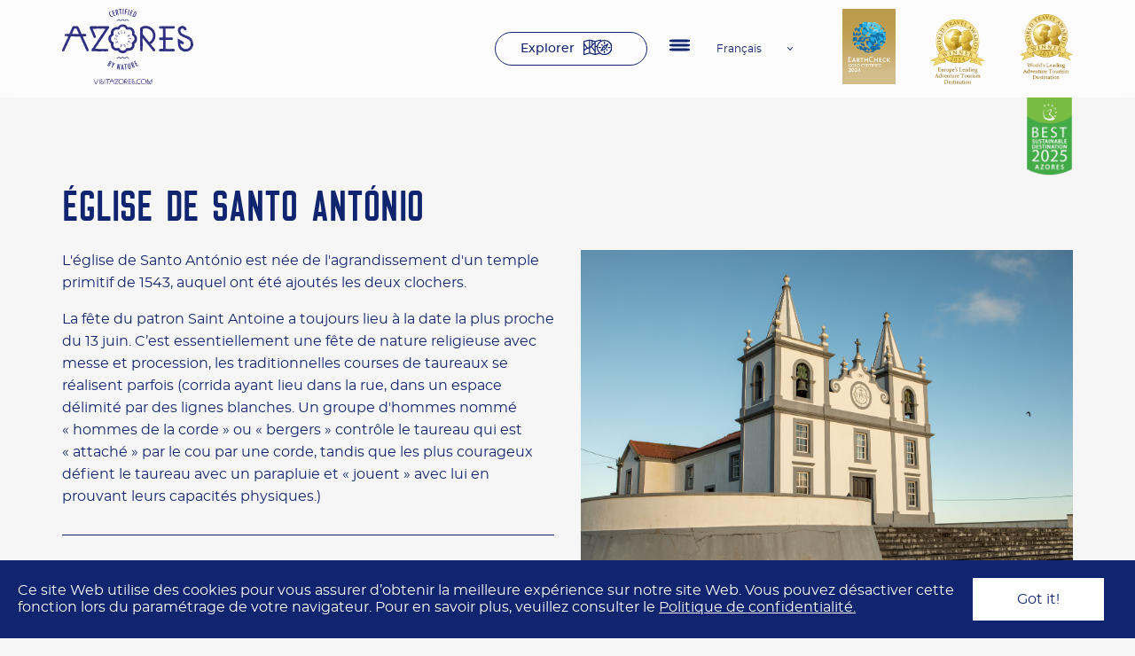

--- FILE ---
content_type: text/html; charset=UTF-8
request_url: https://www.visitazores.com/fr/explorer/church-of-santo-antonio
body_size: 4154
content:
<!doctype html>
<html lang="fr">
<head>
    <meta charset="utf-8">
    <meta name="viewport" content="width=device-width, initial-scale=1">

    <!-- CSRF Token -->
    <meta name="csrf-token" content="kaZ4PnxhkU1LWm4bKQbtJsFIUSCWHQhsushR5m0f">

    <title>Église de Santo António - Visit Azores</title>
    <meta name="title" content="Église de Santo António - Visit Azores">
    <meta name="description" content="">

    <meta property="og:title" content="Église de Santo António - Visit Azores" />
    <meta property="og:type" content="website" />
    <meta property="og:url" content="https://www.visitazores.com/fr/explorer/church-of-santo-antonio" />
    <meta property="og:image" content="https://visitazores.com/storage/media/2022/02/media-gay11e.jpg" />
            <link rel="alternate" href="https://www.visitazores.com/de/erkunden/church-of-santo-antonio" hreflang="de" />
            <link rel="alternate" href="https://www.visitazores.com/en/explore/church-of-santo-antonio" hreflang="en" />
            <link rel="alternate" href="https://www.visitazores.com/es/explorar/church-of-santo-antonio" hreflang="es" />
            <link rel="alternate" href="https://www.visitazores.com/fr/explorer/church-of-santo-antonio" hreflang="fr" />
            <link rel="alternate" href="https://www.visitazores.com/it/esplorare/church-of-santo-antonio" hreflang="it" />
            <link rel="alternate" href="https://www.visitazores.com/explorar/church-of-santo-antonio" hreflang="pt" />
            <!-- Scripts -->
    <script src="https://www.visitazores.com/js/app.js" defer></script>
    <!-- Styles -->
        <link href="https://www.visitazores.com/css/app.css" rel="stylesheet">
    <!-- Google tag (gtag.js) -->
    <script async src="https://www.googletagmanager.com/gtag/js?id=G-6YXM8YLNVD"></script>
    <script>
        window.dataLayer = window.dataLayer || [];
        function gtag(){dataLayer.push(arguments);}
        gtag('js', new Date());
        gtag('config', 'G-6YXM8YLNVD');
    </script>
</head>
<body class="page-church-of-santo-antonio">
    <div id="app" class="page" :class="{ openmenu: activeMenu }">
        <header class="header">
    <div class="grid-container">
        <div class="grid-x grid-padding-x align-middle">
            <div class="small-12 medium-5 cell text-center large-text-left">
                <a href="https://www.visitazores.com/fr"><img src="https://visitazores.com/storage/media/2022/02/logo-en.svg" class="img-logo" width="148" alt="Logo Açores"></a>
            </div>
            <div class="small-12 medium-4 cell">
                <div class="header__content">
                    <a href="https://www.visitazores.com/fr/explorer" class="btn btn--default btn--icon-explorar hide-for-small-only" aria-label="Explorer">Explorer</a>
                    <hamburguer-menu v-cloak @toggle-menu="toggleMenu">
                    <a href="#" class="logos-header-item logos-header-item--bottom">
                        <img src="https://visitazores.com/storage/media/2024/12/5-azores-best-sustainable-destination-2025-green.png" width="53" alt="">
                    </a>
                        <div class="logos-header-outer-wrapper show-for-large">
                            <div class="logos-header-wrapper">
                                <a href="#" class="logos-header-item">
                                    <img src="https://visitazores.com/storage/media/2024/12/earthcheck-awards2024-gold-cert.png" width="60" alt="">
                                </a>
                                                                <a href="#" class="logos-header-item">
                                    <img src="https://visitazores.com/storage/media/2024/03/travel-awards-europe-award-24.svg" width="60" alt="">
                                </a>
                                                                <a href="#" class="logos-header-item">
                                    <img src="https://visitazores.com/storage/media/2024/12/worlds-leading-adventure-tourism-destination-2024-winner-shield-96-2.png" width="60" alt="">
                                </a>
                                                            </div>
                        </div>
                        <nav class="menu">
    <ul class="menu__items no-bullet" ref="box">
                    <li class="menu__item"><a href="/fr/destination-de-tourisme-durable" target="_self" aria-label="Destination de Tourisme Durable">Destination de Tourisme Durable</a></li>
                    <li class="menu__item"><a href="/fr/experiences-acores" target="_self" aria-label="Expériences">Expériences</a></li>
                    <li class="menu__item"><a href="/fr/planifier-une-visite" target="_self" aria-label="Planifier une visite">Planifier une visite</a></li>
                    <li class="menu__item"><a href="/fr/explorer" target="_self" aria-label="Explorer">Explorer</a></li>
                    <li class="menu__item"><a href="https://trade.visitazores.com/en/trade-area" target="_blank" aria-label="Trade Area">Trade Area</a></li>
                    <li class="menu__item"><a href="/fr/os-acores" target="_self" aria-label="Les Açores">Les Açores</a></li>
            </ul>
</nav>
<nav class="menu menu--primary-bottom">
    <ul class="menu__items no-bullet">
        <li class="menu__item">
            <a href="http://perfil.visitazores.com/" target="_blank" aria-label="Se connecter / S’inscrire">Se connecter / S’inscrire</a>
            <span>Espace exclusif pour les Membres de l’ATA</span>
        </li>
    </ul>
</nav>                        <div class="social anim fadeIn">
    <ul class="social__items">
                <li class="social__item">
            <a href="https://www.facebook.com/pages/Visit-Azores/159818184071534" aria-label="Facebook" target="_blank">
                <img src="https://visitazores.com/storage/media/2022/01/caminho-14222.svg" />
            </a>
        </li>
                <li class="social__item">
            <a href="https://instagram.com/visitazores" aria-label="Instagram" target="_blank">
                <img src="https://visitazores.com/storage/media/2022/01/grupo-6309.svg" />
            </a>
        </li>
                <li class="social__item">
            <a href="https://www.youtube.com/user/TurismoAzores" aria-label="Youtube" target="_blank">
                <img src="https://visitazores.com/storage/media/2022/01/grupo-6320.svg" />
            </a>
        </li>
                <li class="social__item">
            <a href="https://www.linkedin.com/company/visit-azores/" aria-label="LinkedIn" target="_blank">
                <img src="https://visitazores.com/storage/media/2022/01/grupo-27.svg" />
            </a>
        </li>
                <li class="social__item">
            <a href="https://twitter.com/visitingazores" aria-label="Twitter" target="_blank">
                <img src="https://visitazores.com/storage/media/2022/05/twitter-svgrepo-com-1-.svg" />
            </a>
        </li>
            </ul>
</div>                    </hamburguer-menu>
                    <language-menu-component v-cloak :active-language="'français'">
                                                    <span class="language-menu__item">
                                <a href="https://www.visitazores.com/de/erkunden/church-of-santo-antonio" hreflang="de" rel="alternate">Deutsch</a>
                            </span>
                                                    <span class="language-menu__item">
                                <a href="https://www.visitazores.com/en/explore/church-of-santo-antonio" hreflang="en" rel="alternate">English</a>
                            </span>
                                                    <span class="language-menu__item">
                                <a href="https://www.visitazores.com/es/explorar/church-of-santo-antonio" hreflang="es" rel="alternate">español</a>
                            </span>
                                                    <span class="language-menu__item">
                                <a href="https://www.visitazores.com/fr/explorer/church-of-santo-antonio" hreflang="fr" rel="alternate">français</a>
                            </span>
                                                    <span class="language-menu__item">
                                <a href="https://www.visitazores.com/it/esplorare/church-of-santo-antonio" hreflang="it" rel="alternate">italiano</a>
                            </span>
                                                    <span class="language-menu__item">
                                <a href="https://www.visitazores.com/explorar/church-of-santo-antonio" hreflang="pt" rel="alternate">português</a>
                            </span>
                                            </language-menu-component>
                </div>
            </div>
            <div class="small-12 medium-3 cell">
                <div class="logos-header-outer-wrapper">
                    <div class="logos-header-wrapper">
                        <a href="#" class="logos-header-item show-for-large">
                            <img src="https://visitazores.com/storage/media/2024/12/earthcheck-awards2024-gold-cert.png" width="60" height="78" alt="">
                        </a>
                                                <a href="#" class="logos-header-item show-for-large">
                            <img src="https://visitazores.com/storage/media/2024/03/travel-awards-europe-award-24.svg" width="60" height="70" alt="">
                        </a>
                                                <a href="#" class="logos-header-item show-for-large">
                            <img src="https://visitazores.com/storage/media/2024/12/worlds-leading-adventure-tourism-destination-2024-winner-shield-96-2.png" width="60" height="70" alt="">
                        </a>
                                                <a href="#" class="logos-header-item logos-header-item--bottom show-for-large">
                            <img src="https://visitazores.com/storage/media/2024/12/5-azores-best-sustainable-destination-2025-green.png" width="53" alt="">
                        </a>
                    </div>
                </div>
            </div>
        </div>
    </div>
</header>
<cookie-law v-cloak>
    <div slot="message">
        Ce site Web utilise des cookies pour vous assurer d’obtenir la meilleure expérience sur notre site Web. Vous pouvez désactiver cette fonction lors du paramétrage de votre navigateur. Pour en savoir plus, veuillez consulter le <a href="#" class="text-underline">Politique de confidentialité.</a>
    </div>
</cookie-law>        <main>
            <div class="page--short">
                        <section class="results">
        <div class="grid-container">
            <div class="grid-x grid-padding-x">
                <div class="small-12 medium-12 cell">
                    <div class="results__item">
                        <div class="results__header">
                            <h1 class="section-title section-title--primary">Église de Santo António</h1>
                                                    </div>
                    </div>
                </div>
            </div>
        </div>
        <div class="grid-container">
            <div class="grid-x grid-padding-x">
                                <div class="small-12 medium-6 cell">
                    <div class="results__item">
                                                <div class="section-text"><p><span><span><span><span lang="FR"><span>L'église de Santo António est née de l'agrandissement d'un temple primitif de 1543, auquel ont été ajoutés les deux clochers.</span></span></span></span></span></p>
<p><span lang="FR"><span><span>La fête du patron Saint Antoine a toujours lieu à la date la plus proche du 13 juin. C’est essentiellement une fête de nature religieuse avec messe et procession, les traditionnelles <span>courses de taureaux</span> se réalisent parfois (corrida ayant lieu dans la rue, dans un espace délimité par des lignes blanches. Un groupe d'hommes nommé «&nbsp;hommes de la corde&nbsp;» ou «&nbsp;bergers&nbsp;» contrôle le taureau qui est «&nbsp;attaché&nbsp;» par le cou par une corde, tandis que les plus courageux défient le taureau avec un parapluie et «&nbsp;jouent&nbsp;» avec lui en prouvant leurs capacités physiques.) </span></span></span></p>
</div>
                        <hr class="hr--primary hr--medium">
                                            </div>
                    <div class="results__item">
                                            </div>
                </div>
                                <div class="small-12 medium-6 cell">
                    <div class="results__item">
                                                <vueslickcarousel v-bind="searchResultsSettings" v-cloak>
                                                            <img src="https://visitazores.com/storage/media/2022/02/media-gay11e.jpg" class="results__slide-img"/>
                                                    </vueslickcarousel>
                                            </div>
                    <div class="results__contacts">
                        <h2 class="results__subtitle">Contacts</h2>
                                                                        <div class="results__row results__row--extra">
                            
                            <div class="results__col">
                                <img src="https://www.visitazores.com/images/icons/icon-address.svg" width="24" alt="Address">
                            </div>
                            <div class="results__col">
                                <div class="results__content">
                                    <span class="results__extra">Santo António
Norte Grande
Velas
</span>
                                </div>
                            </div>
                        </div>
                                                <div class="results__row results__row--extra">
                            <div class="results__col">
                                <img src="https://www.visitazores.com/images/icons/icon-island.svg" width="33" alt="Island">
                            </div>
                            <div class="results__col">
                                <div class="results__content">
                                    <span class="results__extra">São Jorge</span>
                                </div>
                            </div>
                        </div>
                                                <hr>
                                                                    </div>
                </div>
            </div>
        </div>
    </section>

    
            </div>
        </main>
        <footer class="footer">
    <div class="footer__top">
        <div class="grid-container">
            <div class="grid-x grid-padding-x">
                <div class="small-12 medium-6 large-5 cell medium-order-1">
                    <newsletter-component lang="fr" :emailplchldr="'Votre adresse e-mail'">
                        <template v-slot:header>
                            <div class="form__header">
                                <div class="form__title text-center medium-text-left">
                                    VOULOIR ÊTRE INFORMÉ FAIT PARTIE DE NOTRE NATURE
                                </div>
                                <div class="form__subtitle hide-for-small-only">
                                    Abonnez-vous à notre newsletter et soyez toujours au courant des nouvelles.
                                </div>
                            </div>
                        </template>
                        <template v-slot:terms>
                            <label for="tos"><span>BEn vous inscrivant à la newsletter, vous acceptez la Politique de Confidentialité de notre site Internet que vous pouvez consulter <a href="https://www.visitazores.com/fr/privacy-policy" class="text-underline">ici.</a></span></label>
                        </template>
                        <template v-slot:submit>
                            S’abonner
                        </template>
                    </newsletter-component>
                    <div class="logo-footer-wrapper text-center medium-text-right hide-for-small-only">
                        <a href="https://www.visitazores.com"><img src="https://visitazores.com/storage/media/2022/02/logo-en.svg" width="148" alt="Logo Açores"></a>
                    </div>
                </div>
                <div class="small-12 medium-6 large-7 cell">
                    <nav class="menu">
    <ul class="menu__items no-bullet" ref="box">
                    <li class="menu__item"><a href="/fr/destination-de-tourisme-durable" target="_self" aria-label="Destination de Tourisme Durable">Destination de Tourisme Durable</a></li>
                    <li class="menu__item"><a href="/fr/experiences-acores" target="_self" aria-label="Expériences">Expériences</a></li>
                    <li class="menu__item"><a href="/fr/planifier-une-visite" target="_self" aria-label="Planifier une visite">Planifier une visite</a></li>
                    <li class="menu__item"><a href="/fr/explorer" target="_self" aria-label="Explorer">Explorer</a></li>
                    <li class="menu__item"><a href="https://trade.visitazores.com/en/trade-area" target="_blank" aria-label="Trade Area">Trade Area</a></li>
                    <li class="menu__item"><a href="/fr/os-acores" target="_self" aria-label="Les Açores">Les Açores</a></li>
            </ul>
</nav>
<nav class="menu menu--primary-bottom">
    <ul class="menu__items no-bullet">
        <li class="menu__item">
            <a href="http://perfil.visitazores.com/" target="_blank" aria-label="Se connecter / S’inscrire">Se connecter / S’inscrire</a>
            <span>Espace exclusif pour les Membres de l’ATA</span>
        </li>
    </ul>
</nav>                    <nav class="menu-footer">
    <ul class="menu-footer__items no-bullet" ref="box">
                                    <li class="menu-footer__item"><a href="https://azoresphotos.visitazores.com/site/index" target="_blank" aria-label="Azores Photos">Azores Photos</a></li>
                                                <li class="menu-footer__item"><a href="/fr/brochures" target="_self" aria-label="Brochures">Brochures</a></li>
                                                <li class="menu-footer__item"><a href="/fr/videos-Acores" target="_self" aria-label="Vidéos Açores">Vidéos Açores</a></li>
                                                <li class="menu-footer__item"><a href="/fr/tourisme-accessible" target="_self" aria-label="Tourisme Accessible">Tourisme Accessible</a></li>
                                                <li class="menu-footer__item"><a href="/fr/contacts" target="_self" aria-label="Contacts">Contacts</a></li>
                                                <li class="menu-footer__item"><a href="/fr/services-courants" target="_self" aria-label="Services Courants">Services Courants</a></li>
                                                <li class="menu-footer__item"><a href="/fr/privacy-policy" target="_self" aria-label="Politique de confidentialité">Politique de confidentialité</a></li>
                                            </ul>
</nav>                    <div class="social anim fadeIn">
    <ul class="social__items">
                <li class="social__item">
            <a href="https://www.facebook.com/pages/Visit-Azores/159818184071534" aria-label="Facebook" target="_blank">
                <img src="https://visitazores.com/storage/media/2022/01/caminho-14222.svg" />
            </a>
        </li>
                <li class="social__item">
            <a href="https://instagram.com/visitazores" aria-label="Instagram" target="_blank">
                <img src="https://visitazores.com/storage/media/2022/01/grupo-6309.svg" />
            </a>
        </li>
                <li class="social__item">
            <a href="https://www.youtube.com/user/TurismoAzores" aria-label="Youtube" target="_blank">
                <img src="https://visitazores.com/storage/media/2022/01/grupo-6320.svg" />
            </a>
        </li>
                <li class="social__item">
            <a href="https://www.linkedin.com/company/visit-azores/" aria-label="LinkedIn" target="_blank">
                <img src="https://visitazores.com/storage/media/2022/01/grupo-27.svg" />
            </a>
        </li>
                <li class="social__item">
            <a href="https://twitter.com/visitingazores" aria-label="Twitter" target="_blank">
                <img src="https://visitazores.com/storage/media/2022/05/twitter-svgrepo-com-1-.svg" />
            </a>
        </li>
            </ul>
</div>                </div>
            </div>
        </div>
    </div>
    <div class="footer__bottom">
        <div class="grid-container">
            <div class="grid-x grid-padding-x align-bottom">
                <div class="small-12 medium-6 large-6 cell text-center medium-text-left">
                    <div class="logo-footer-wrapper text-center medium-text-right show-for-small-only">
                        <a href="https://www.visitazores.com"><img src="https://visitazores.com/storage/media/2022/02/logo-en.svg" width="148" alt="Logo Açores"></a>
                    </div>
                    <div class="logo-footer-wrapper">
                        <a href="#" target="_blank"><img src="https://visitazores.com/storage/media/2022/04/logo-footer-azores-gov.svg" alt=""></a>
                        <span class="footer__credits"><p>Site officiel du Tourisme des Açores © Azores Tourism 2022. <a href="https://www.visitazores.com/fr/credits" target="_blank"><strong>CRÉDITS</strong></a></p>
</span>
                    </div>
                </div>
                <div class="small-12 medium-6 large-6 cell">
                    <div class="logo-apoios-wrapper text-center medium-text-right">
                        <a href="#" target="_blank"><img src="https://visitazores.com/storage/media/2022/04/logo-footer-1.svg" alt=""></a>
                        <a href="#" target="_blank"><img src="https://visitazores.com/storage/media/2022/04/logo-footer-europa.svg" alt=""></a>
                    </div>
                </div>
            </div>
        </div>
    </div>
</footer>            </div>
    </body>
</html>


--- FILE ---
content_type: image/svg+xml
request_url: https://www.visitazores.com/images/icons/icon-address.svg
body_size: 1732
content:
<svg xmlns="http://www.w3.org/2000/svg" width="24.132" height="27.72" viewBox="0 0 24.132 27.72">
  <g id="Grupo_7641" data-name="Grupo 7641" transform="translate(-5 -0.974)">
    <path id="Caminho_16532" data-name="Caminho 16532" d="M29,8.267,26.768,6.032a.446.446,0,0,0-.316-.131H18.407V5a2.235,2.235,0,1,0-2.681,0V7.689H7.682a.446.446,0,0,0-.316.131L5.131,10.054a.447.447,0,0,0,0,.632l2.1,2.1V13.5a1.341,1.341,0,0,0,1.341,1.341h7.15v.894H11.7a.447.447,0,0,0-.447.447v2.681a.447.447,0,0,0,.447.447h4.022v4.1a1.341,1.341,0,0,0-.894,1.258v.447a1.341,1.341,0,0,0-1.341,1.341v1.788a.447.447,0,0,0,.447.447H20.2a.447.447,0,0,0,.447-.447V26.459A1.341,1.341,0,0,0,19.3,25.118v-.447a1.341,1.341,0,0,0-.894-1.258v-4.1H22.43a.447.447,0,0,0,.447-.447V16.18a.447.447,0,0,0-.447-.447H18.407V13.052h7.15A1.341,1.341,0,0,0,26.9,11.711V11L29,8.9A.447.447,0,0,0,29,8.267ZM17.067,1.879A1.341,1.341,0,1,1,15.726,3.22,1.341,1.341,0,0,1,17.067,1.879Zm-9.2,6.7h7.859v3.575H7.867L6.079,10.37Zm.709,5.363a.447.447,0,0,1-.447-.447v-.447h7.6v.894ZM19.748,26.459V27.8H14.385V26.459a.447.447,0,0,1,.447-.447H19.3A.447.447,0,0,1,19.748,26.459Zm-4.022-1.341v-.447a.447.447,0,0,1,.447-.447H17.96a.447.447,0,0,1,.447.447v.447Zm1.788-1.788H16.62V19.309h.894Zm4.469-4.916H12.151V16.627h9.832ZM16.62,15.733V5.41a2.23,2.23,0,0,0,.894,0V15.733Zm8.938-3.575h-7.15v-.894H26v.447A.447.447,0,0,1,25.558,12.158Zm.709-1.788H18.407V6.8h7.859l1.788,1.788Z" transform="translate(0 0)" fill="#11246f"/>
    <rect id="Retângulo_16246" data-name="Retângulo 16246" width="4.916" height="0.894" transform="translate(9.916 9.924)" fill="#11246f"/>
    <rect id="Retângulo_16247" data-name="Retângulo 16247" width="0.894" height="0.894" transform="translate(8.129 9.924)" fill="#11246f"/>
    <rect id="Retângulo_16248" data-name="Retângulo 16248" width="4.916" height="0.894" transform="translate(19.301 8.136)" fill="#11246f"/>
    <rect id="Retângulo_16249" data-name="Retângulo 16249" width="0.894" height="0.894" transform="translate(25.111 8.136)" fill="#11246f"/>
  </g>
</svg>


--- FILE ---
content_type: image/svg+xml
request_url: https://visitazores.com/storage/media/2022/02/logo-en.svg
body_size: 332195
content:
<svg id="LOGO" xmlns="http://www.w3.org/2000/svg" viewBox="0 0 567.52 324.87"><defs><style>.cls-1{fill:#2f2f81;}</style></defs><path class="cls-1" d="M553.9,561.82c.05-.09,0,.07,0,0Z" transform="translate(-311.51 -258.51)"/><path class="cls-1" d="M553.77,562.64c.07.05-.12.05,0,0Z" transform="translate(-311.51 -258.51)"/><path class="cls-1" d="M552.2,560.79c-.07.06.06-.07,0,0Z" transform="translate(-311.51 -258.51)"/><path class="cls-1" d="M551,562.31c.07,0,0,.08,0,0Z" transform="translate(-311.51 -258.51)"/><path class="cls-1" d="M550.3,561.8c.05-.09,0,.07,0,0Z" transform="translate(-311.51 -258.51)"/><path class="cls-1" d="M548.45,560.74c0-.07,0,.09,0,0Z" transform="translate(-311.51 -258.51)"/><path class="cls-1" d="M547.28,561.26c.1,0,0,.12,0,0Z" transform="translate(-311.51 -258.51)"/><path class="cls-1" d="M547.13,560.46c.08.06-.06.07,0,0Z" transform="translate(-311.51 -258.51)"/><path class="cls-1" d="M546.85,561.71c.07-.08.07.07,0,0Z" transform="translate(-311.51 -258.51)"/><path class="cls-1" d="M543.49,562.08c.07-.05,0,.07,0,0Z" transform="translate(-311.51 -258.51)"/><path class="cls-1" d="M626.55,573.27a2.45,2.45,0,0,0-.08-.29h0c-.11,0-.06.15-.13.18.09,0,.1,0,.08.11A.14.14,0,0,0,626.55,573.27Z" transform="translate(-311.51 -258.51)"/><path class="cls-1" d="M624.69,571.73c-.07,0,.1,0,0,0Z" transform="translate(-311.51 -258.51)"/><path class="cls-1" d="M621.29,582s0,0,0-.07.13,0,.1.06l.29,0c.25,0,.48-.1.71-.16h0a6.11,6.11,0,0,0,.94-.35v0h0a3.72,3.72,0,0,0,.48-.27h0a6,6,0,0,0,1.33-1.1v0h0c.11-.12.21-.25.31-.37s0,0,0-.06l.08,0,.26-.36h0v0h.05v0c0-.08.1-.16.14-.24v0h0c.06-.1.12-.2.17-.3v0h0l.2-.42h0s0,0,0,0,0,0,0,0a7,7,0,0,0,.51-1.81h0s0-.09,0-.13h0a.51.51,0,0,0,0-.13l-.05,0s0,0,0,0l0,0a3.81,3.81,0,0,0,0-1c0-.18-.07-.35-.1-.51s-.17,0-.14.12-.08,0-.14,0,.09-.06,0-.1a.13.13,0,0,1-.17.07c.05,0,0-.08-.08-.07v0a0,0,0,0,1,0,0c-.09,0-.1-.07-.06-.11h0l0,0c.12,0,0-.2.12-.1v-.11s0,.05.09.05a.28.28,0,0,1,.16-.07s.14.21,0,.13c0,.11.05.17,0,.24s0-.09,0-.12,0,0,.09.06c-.09-.43-.18-.79-.25-1.09a.11.11,0,0,1-.11,0s0,.09-.07.1,0-.23-.08-.27-.11,0-.16,0-.11,0,0-.1,0-.08.09-.08-.12,0-.13,0,0-.08.06-.11a.5.5,0,0,1,.18,0,.43.43,0,0,1,.13,0c-.06-.21-.12-.37-.16-.5s0,0,0,0h0s0,0,0,0h0a1.74,1.74,0,0,0-.11-.27l0,0,0,0,0,0s0,0,0,0-.05,0,0,0l0,0h0a6.31,6.31,0,0,0-.63-.9,14.49,14.49,0,0,0-1.65-1.41c-.38-.22-1.4-.75-1.7-.88l-.61-.26a4.43,4.43,0,0,0-.81-.06,1.8,1.8,0,0,0-.5-.43,16.9,16.9,0,0,1-3.13-1.55,3.81,3.81,0,0,1-1-2.7,1.61,1.61,0,0,1,1.65-1.38c.42.06.56-.07.85.24s.85,1.27,1.53,1.32.8-.23.89-.35-.22-.23,0-.31a.56.56,0,0,0,.25-.66,2,2,0,0,0-.54-1,3.59,3.59,0,0,0-3.54-1.44,3.65,3.65,0,0,0-3.25,4.23,7,7,0,0,0,2,3.76c.13.1,1,0,.95.29s.33.53.62.66,1.5.64,1.77.74,4.78,1.58,5.35,3.79.07,3.15-.19,3.62-.48.77-.48.77-.14.15-.2.23,0,.25,0,.35-.08,0-.19,0a1.79,1.79,0,0,0-.46.23s0,0,0,0l-.25.16a4.73,4.73,0,0,1-2.69.65,5,5,0,0,1-3.51-2.32A3.63,3.63,0,0,1,616,575l.85.36s0,0,0,0l.11,0,.23.13v0h.06v0h0a2.3,2.3,0,0,0,.37.18,3,3,0,0,0,.71-.07,5.52,5.52,0,0,0,.48-.42,4.77,4.77,0,0,0,.08-.92,1.44,1.44,0,0,0-.57-.63l-3.44-2.09-1-.61a3.2,3.2,0,0,0,0,.66c0,.1-.19,4.32.5,6.32A6.33,6.33,0,0,0,621.29,582Zm5.27-4.57v0c.05,0,.05,0,.05.07S626.58,577.38,626.56,577.38Zm0-2s0,0,0-.06h.05v.06Zm.2,1.55v-.07C626.8,576.85,626.8,577,626.74,577Zm.12-.9h0v0h0Zm-.12-1.51h0v0h0Zm0,.39c0,.08.18,0,.17.14a.3.3,0,0,1-.14,0c0-.1,0,0,0,0S626.64,574.94,626.71,574.93Zm0,2.13s0,0-.06,0,0,0,0,0A.07.07,0,0,1,626.67,577.06Zm-.11-2.44c.06,0,.07,0,.06.09A.06.06,0,0,1,626.56,574.62Zm-.06.58s0,0,0,.07l0,0Zm-3.27-3.49s0-.06,0-.1.11,0,.1.06S623.27,571.7,623.23,571.71Zm.31.57s0-.1,0,0,0,0,0,0l0,.08S623.6,572.26,623.54,572.28Zm.08-.57s0,0,0,0a.11.11,0,0,0,0,.06S623.56,571.73,623.62,571.71Zm1.28,6.85s.05,0,.05,0S624.93,578.56,624.9,578.56Zm.1,1.21c0-.07,0,0,.06,0S625,579.77,625,579.77Zm.06-1.31a0,0,0,1,1,0,0S625.08,578.45,625.06,578.46Zm.1.82c-.06,0,0-.11,0-.09A.24.24,0,0,1,625.16,579.28Zm0-.67v-.07c.05,0,.07,0,.07.07Zm0-.78v-.06s.07,0,.06.06Zm.1-1.27h0v0h0Zm.07-2.65v0h0v.05h0s0,0-.06,0,0-.07,0-.08S625.34,573.9,625.36,573.91Zm0,1.71v-.07C625.46,575.52,625.46,575.65,625.4,575.62Zm0-1.69s0-.06,0-.07.1,0,.1.07Zm0,2.78a0,0,0,0,1,.07,0S625.41,576.76,625.42,576.71Zm0,1.49c.08.07-.06.11,0,0Zm-.09-.62c.08-.06-.05.06,0,0Zm.07,1.72h-.07v0h.07Zm.1-.95c0,.07,0,.09-.1.13S625.41,578.32,625.5,578.35Zm0,.43s0-.1,0-.09S625.52,578.75,625.5,578.78Zm0-3.42s-.08,0-.08-.09a.08.08,0,0,1,.11,0S625.52,575.33,625.5,575.36Zm0-1.19c.08,0,.08-.06.12-.09s.05.08.06.13A.1.1,0,0,1,625.52,574.17Zm.34,2.39s0,0-.05,0S625.86,576.54,625.86,576.56Zm-.14-.88s0,0,.09,0A.05.05,0,0,1,625.72,575.68Zm-.08-.69a.39.39,0,0,1,.25,0C625.84,575,625.7,575.12,625.64,575Zm0,.24v0h0v0Zm.06-.52s0,0,0,0,0,0,0,0S625.73,574.74,625.72,574.71Zm0,.09c0-.06,0-.06.06-.08S625.79,574.77,625.77,574.8Zm0-.65c0-.07.05.08,0,0Zm0,.15c-.06,0-.09,0-.09-.07s0,0,0,0S625.82,574.25,625.81,574.3Zm-.08.21s0,.06-.05.08v-.08Zm-.07.29a0,0,0,0,1-.08,0C625.58,574.77,625.63,574.77,625.66,574.8Zm0,4.56c0-.08,0,.08,0,0Zm.08-2.71h0v0h0Zm0-.87c-.06,0-.09,0-.09-.06s.06,0,.11,0A.14.14,0,0,0,625.68,575.78Zm.11,2.85c-.07,0-.07,0-.07-.11s.06,0,.09,0S625.8,578.6,625.79,578.63Zm.1-1.17s-.09,0-.15,0,0-.07,0-.13S625.93,577.34,625.89,577.46Zm.13-3.59a.07.07,0,0,1,.05.07s0,0-.07,0A.05.05,0,0,0,626,573.87Zm0-.72v-.06h.06v.06Zm0,2.92V576C626.08,576,626.08,576.1,626,576.07Zm0-.52v0H626v0Zm-.11-.69s0,0,0,0S626,574.92,625.94,574.86Zm0-.41v-.06C626,574.36,626,574.48,625.92,574.45Zm0-.28v0c.05,0,.05,0,.05.06S625.92,574.17,625.89,574.17Zm.07,2.22s.07,0,.06.09,0,0-.1,0S626,576.43,626,576.39Zm0,1.83h0v0h0Zm0,.17c0-.09,0,.13,0,0Zm0-1s0,0,.09,0v.08C626,577.45,626,577.43,626,577.38Zm.17.24c0-.08.06.08,0,0Zm0-2.13h0v0h0Zm.05,1.42v0h-.05v0Zm0,1.37c.09,0,0,.13,0,0Zm.23-1.11h-.08C626.31,577.08,626.43,577.08,626.41,577.17Zm0-.59s-.08,0-.06,0S626.4,576.56,626.41,576.58Zm-.06-.45c0-.07,0,.08,0,0Zm0,.28c0,.07-.14,0,0,0Zm-.13.62s0,0,0,0,0,0,0,0l0,0S626.24,577.06,626.24,577Zm0-2.76s0,0,.07-.06a.08.08,0,0,0,0,.06S626.19,574.32,626.19,574.27Zm0-.85s.08,0,0,.06S626.15,573.44,626.21,573.42Zm.07.29c0,.06,0,.06,0,.12s-.08,0-.1.1c-.07-.08,0-.19,0-.26Zm-.17.62h0v0h0Zm0,3.78c0,.12-.14.15-.11,0A.13.13,0,0,1,626.11,578.11Zm0-5.87s.09,0,.09,0,0,0,0,0,.08,0,.09,0,0,0,0,0,0,0,0,.09l-.1,0c0-.07,0-.09-.07-.06Zm-.19,0s0,0,0,0,0,0,0,0-.05,0,0,0,.08,0,.12,0-.13,0-.12.07a.16.16,0,0,1-.1,0A.1.1,0,0,1,625.88,572.24Zm-.11.29c.06,0,.11-.06.16-.06s.05,0,.08,0,0,0,.06,0,0,.07.09.07a.06.06,0,0,0,0,.05h-.37Zm.12,1c0,.11,0,.2-.17.22s-.05,0,0-.12S625.83,573.59,625.89,573.53Zm-.21-.52c0-.07.05.08,0,0Zm0-1.36c0-.09.06,0,0,0Zm.07,1.07c0,.09-.08,0-.05.14s-.08,0-.09,0,0-.06,0-.1S625.68,572.74,625.73,572.72Zm-.14-.72c-.06.08-.07-.06,0,0Zm-.05,1.44a.23.23,0,0,1-.17.13.44.44,0,0,0-.1-.08c.11,0,.1-.09.19-.13S625.47,573.46,625.54,573.44Zm-.17-1.63h0v0h0Zm0,.25c0,.06,0,.07,0,.12s-.19.06-.19,0S625.34,572.14,625.41,572.06Zm-.2.33c.12,0-.08.1,0,0Zm0,2.49c.07,0-.06.07,0,0Zm0-1.7s0,0,0,0S625.16,573.16,625.16,573.18Zm0,4.72s0,.06,0,.1-.05,0-.1,0,0,0,0-.08S625.12,577.85,625.13,577.9Zm-.13-2.09c.06,0-.06.07,0,0Zm0,2.13c-.05,0-.11,0-.09-.07S625,577.88,625,577.94Zm-.06-2.52h0v0h0Zm0,.45c.06,0,0,0,0,.09S624.86,575.92,624.86,575.87Zm0,.16c0-.09,0,.07,0,0Zm-.05-5.52s-.06.06,0,.06v0c.12,0-.13.1-.15.06Zm0,.52s0-.08,0-.09S624.79,571,624.77,571Zm-.68.87v0a.4.4,0,0,0-.22.09c.06,0,0,.09,0,.12s0,0,0,0,.08-.07,0-.09.09,0,.07-.1l.08,0C624,571.89,624.17,571.81,624.09,571.9Zm0-1.66c0-.07,0,.08,0,0Zm.12,2.62Zm0-.88c0-.07,0,.08,0,0Zm.09-.84h0v0h0Zm.06,1s0,0,0,0,0-.09,0-.08S624.47,572.16,624.41,572.18Zm0-1.27c0-.08.06.08,0,0Zm.06.29s0,0,.08,0S624.49,571.24,624.49,571.2Zm.14.53c.06,0,.15-.06.17,0s0,0,0,0-.11.08-.19.1S624.63,571.77,624.63,571.73Zm.08.29c.06,0,.06-.09.13-.1s-.05,0,0,.1,0,0,0,0S624.65,572.05,624.71,572Zm.07,1.06h0v0h0Zm0,1.78c0-.07.05.08,0,0Zm-.77,6s0,0,0-.06l.06,0S624.06,580.9,624,580.91Zm.21-1.51h0v0h0Zm.21-.08c-.1,0,0-.12,0,0Zm.16,1.12h-.05v-.05h.05Zm.06-1.79h0v0h0Zm-.09-1.38h.07s0,0,0,.06h0Zm0,1.94s0,0,.07,0,0,0,0,0h-.05Zm0,.58c.08.06-.07.07,0,0Zm-.06-2.21h-.05s0,0,0,0S624.51,577.52,624.48,577.58Zm-.11,1.07h.06v0h-.06Zm0,1.68c0-.07,0,.08,0,0Zm0-.48c-.06,0-.1,0-.09-.06s0,0,0,0S624.35,579.8,624.35,579.85Zm-.11-.79s0,0,0,0S624.26,579.05,624.24,579.06Zm.11-.65c-.05.07-.09,0-.14,0S624.31,578.4,624.35,578.41Zm-.15.26s0,0,.1,0,0,0-.06,0,0,.08-.07.07S624.2,578.71,624.2,578.67ZM624,578c.06-.08,0,.07,0,0Zm.07.71c-.05,0,0,0-.09,0A0,0,0,1,1,624.11,578.71Zm-.13,1c0-.07,0,.09,0,0Zm0-1.24c0,.1-.11,0,0,0Zm0,.17v.06c-.05,0-.07,0-.06-.06Zm-.17.3h0v0h0Zm0,.62h.05v.05h-.05Zm-.36-.47h0v0h0Zm0,.67c.06-.09.07.06,0,0Zm-.06,1.31c.06,0-.06.07,0,0Zm-.11-.11h0v0h0Zm-.09-.17s0,0,0,0,0,0,0,0h0S623.12,580.81,623.12,580.78Zm-.11-.43h0v0h0Zm-.19,0h-.05v0h.05Zm0-.43s0,0,0,0S622.89,580,622.86,580Zm.09-.17c0,.07,0,.09-.05.13a.14.14,0,0,1-.15-.11C622.82,579.77,622.87,579.72,623,579.79Zm-.91,1.52c.08.07-.06.08,0,0Zm-.06-.4s0,0,0-.07S622,581,622,580.91Zm0-.69a.07.07,0,0,1,.08.08.11.11,0,0,1-.08,0A.08.08,0,0,1,621.94,580.22Zm0-.37s0,0,0,0S621.91,579.83,621.91,579.85Zm-.23,1.92h0v0h0Zm-.07-1h0v0h0Zm-.17.41h0v0h0Zm-.06,0c.08.06-.07.07,0,0Zm-.09.17c.08.06-.06.07,0,0Zm-.52,0c0-.07.06.08,0,0Zm-.17-.77h0v0h0Zm-.56,0h.05v0H620Zm-2-6.11h0v0h0Zm-.56,1a.06.06,0,0,1-.07-.06C617.49,575.48,617.5,575.5,617.5,575.55Zm-.07-.67c.07,0,.06.11,0,.09S617.43,574.91,617.43,574.88Z" transform="translate(-311.51 -258.51)"/><path class="cls-1" d="M517.27,581.44c.23-.33.53-1.5.65-1.68h0a3.86,3.86,0,0,0,.24-.44c-.09,0-.09-.12,0-.13a.09.09,0,0,1,.07.06,11.32,11.32,0,0,1,.86-1.75c-.08,0-.07-.06,0-.1s.06,0,.06.09a.24.24,0,0,0,.07-.09c0-.07.79-1.74,1.61-3.56h0s0,0,0,0c.19-.4.37-.81.56-1.21h0v-.06s0,0,.05,0c.22-.51.45-1,.65-1.43h0s0,0,0,0h0c.15-.34.3-.65.41-.92-.09,0,0-.11,0,0v0c.28-.6.45-1,.45-1s.43.15.6,0a.35.35,0,0,1,.4,0h1l3.41.22,2.31-.22.25.55.32.7.34.76.6,1.31,1,2.11,2.35,5.18c.14.22.26.47.39.7a5,5,0,0,1,.31.66c0,.11,0,.31.12.4s.28.17.47.22a.54.54,0,0,1,.2.1h.22a5.36,5.36,0,0,1,.54-.14.48.48,0,0,0,.15-.49,1.45,1.45,0,0,1,0-.74,1.45,1.45,0,0,0,0-.63l-.93-2.06c-.06-.13-.36-.74-.36-.78s-1.3-2.88-1.46-3.22l-2-4.48a7.72,7.72,0,0,1,1-.14h.65a3,3,0,0,0,.74-.09,1.42,1.42,0,0,0,.41-.32,4.4,4.4,0,0,0,.2-.92l-.35-.55a2.63,2.63,0,0,0-.69-.25c-.22,0-.58,0-.93,0h-.94l-1.12.15s-1-2.55-1.23-2.95l-1.14-2.51s-.53-.49-.49-.59a1.46,1.46,0,0,0,0-.37,4.19,4.19,0,0,0-.47-.29,2.32,2.32,0,0,0-.32-.05l-.24.37v-.37h-2.89a.84.84,0,0,0-.61.2.61.61,0,0,0-.3.31c-.06.1-.6,1.31-.86,1.88-.15.33-.77,1.72-1.27,2.81h0v0h0c0,.08-.07.16-.1.23s0,0,0,0,0,0,0,0h0c-.09.18-.16.34-.23.49h0v.05h0a1.42,1.42,0,0,1-.08.18s0,.05,0,0c-.1.21-.15.34-.15.34h-2.82a0,0,0,0,0,0,0s0,0,0,0h0s-.26.18-.41,0l0,0h0a.16.16,0,0,0-.12,0h0v.05h0v0a.56.56,0,0,0-.11.15l0,0c.17,0,.31.1,0,.21,0-.09-.05-.05-.15,0l0,0-.06.08a.06.06,0,0,1-.07.07h0a2.8,2.8,0,0,0-.15.55.57.57,0,0,0,0,.25h0a.06.06,0,0,1,0,.06,1.43,1.43,0,0,0,.19.37v0h0v0h0l0,0a.36.36,0,0,0,.09.08v0h.08a.18.18,0,0,1,0,.06l.09,0s.09,0,.05-.11.12.08.17.15h.06s.08,0,.11,0h.09s.81.15,1,.15h1l-.11.4a.09.09,0,0,1,.1,0c0,.06,0,.08-.08.09s0,0,0-.06l-.22.79-.44.81h0s0,0,0,0c-.1.17-.2.35-.29.53h0v0h0a1.62,1.62,0,0,1-.1.18.16.16,0,0,1,.1,0c0,.13-.1.13-.1,0,0,.06-.07.11-.09.16h0v.09s0,0,0,0c-.12.22-.2.37-.22.39l-.87,1.94s-.69,1.52-.77,1.71l-.55,1.2s0,.09,0,.06h0c-.41.93-.93,2.07-1,2.26a8.17,8.17,0,0,0-.35.92h0l0,0v0a.3.3,0,0,0,0,.11s0,0,0,0v0h0c.08.15.21.36.11.49s.46.4.46.4l.26.05.12,0C516.68,581.77,517.06,581.74,517.27,581.44Zm6.5-12.47s0,0,0,0h0s0,0,0,0v-.05l0,0h0s0,0,0,0Zm.58-1.93s0,0,0,0S524.32,567.1,524.35,567Zm.38,2h0v0h0Zm.19-.83h0v0h0Zm2,.49v0s0,0,0,0S527,568.7,527,568.67Zm1,.46h0v0h0Zm-2.79-7s0,0,0,0S525.18,562.11,525.18,562.14Zm-.2.64h0v0h0Zm-.08,1.38H525v0h-.05Zm-.24-.72h.05v0h-.05Zm-.36-1.3h.05v0h-.05Zm-.09,1s0,0,0,.06S524.19,563.15,524.21,563.12Zm-.1,2.64c.06,0,.06.1,0,.07Zm.38-.22.31-1,1-2h.81l.75.1h.24l.18.39c.08.17.42.94.47,1s.32.71.39.85l.94,2.1H529a2,2,0,0,1-.61.12c-.27,0-.27-.12-.44,0s-.2.07-.31.11a7.83,7.83,0,0,1-1-.23h-2.83Zm-.68-.42v0C523.71,565.19,523.77,565.05,523.81,565.12Zm-.06.66h0v.05h0Zm0,1.44v-.07C523.77,567.12,523.77,567.24,523.71,567.22Zm0-4.83v0C523.6,562.45,523.67,562.32,523.71,562.39Zm-.11.23h0v.07h-.06S523.6,562.65,523.6,562.62Zm-1.13,6.32h0v0h0Zm-.07-2.71v0h.05v0Zm.58,2.27h0v0h0Zm.45-.56s0,0,0,0S523.43,567.92,523.43,567.94Zm0-1.54s0,0,0,0S523.38,566.38,523.38,566.4Zm-.17-.08h.09s0,0,0,.08S523.21,566.37,523.21,566.32Zm-.13-.81h.07v.06h-.07Zm0,.1s0,0,0,.07H523S523.08,565.65,523.08,565.61Zm-.16-.76H523v.06h-.06Zm-.11,3.5a.14.14,0,0,1,0-.07l.08,0S522.86,568.35,522.81,568.35Zm0-2h.06a.1.1,0,0,1,0,.1C522.77,566.42,522.76,566.4,522.79,566.34Zm0,2.07,0,0h0s0,0,0,0v0s0,0,0,0h0s0,0,0,0Zm0,.45c0-.08.1.1,0,.08S522.78,568.86,522.72,568.86Zm0-.64s0,0-.09,0a.15.15,0,0,1,0-.13h.07A.12.12,0,0,1,522.7,568.22Zm-.09-1.26s-.06,0-.06-.07S522.62,566.91,522.61,567Zm-.06-1.54v0C522.45,565.48,522.52,565.35,522.55,565.42Zm-.08.94h0v0h0Zm-.11-.6s.09,0,.09.07S522.36,565.85,522.36,565.76Zm0,2.84s0,0,0,0S522.38,568.58,522.38,568.6Zm-.36,1.75s0,0,0,0S522,570.35,522,570.35Zm.08-.89H522v-.05h.06Zm0-.43s0,.12,0,.1S522.08,569.06,522.1,569Zm-.15-1.6h.11c0,.05,0,0,0,.1s-.06.05-.13,0Zm-.06.79a.06.06,0,0,1,.05.06C521.86,568.3,521.86,568.25,521.89,568.22Zm-.28.75h0v0h0Zm-.13,1.4v-.08C521.57,570.27,521.57,570.39,521.48,570.37Zm0-.19h0v.06h-.06S521.48,570.21,521.48,570.18Zm-.08,1.05h0v0h0Zm0-3.25s0,0,0,0,0,0,0-.07S521.38,568,521.38,568Zm-3.4-.17s0,0,0,.06,0,0,0,0Zm-.08-.32a0,0,0,0,1-.06-.06A.05.05,0,0,1,517.9,567.49Zm-.24.15c0,.05.05,0,.11,0s0,0,0-.1,0,0,.07,0-.07.2,0,.17-.06.08,0,.08,0-.08-.13,0c0-.07.07,0,.07-.06s-.25,0-.24-.11S517.66,567.66,517.66,567.64Zm0,.92h0v0h0Zm.07.06a.05.05,0,0,0,0,0c0-.05.08,0,.06-.08s0,.06,0,.1S517.77,568.62,517.73,568.62Zm0-.75a.33.33,0,0,1,.15,0s0,.07-.09.06S517.72,568,517.75,567.87Zm.09.41a.07.07,0,0,1,.1,0C517.93,568.34,517.84,568.37,517.84,568.28Zm.08-.1c0-.08.05-.1.11-.11v.08C518,568.14,518,568.19,517.92,568.18Zm.09.59v0s0,0,0,0S518.06,568.81,518,568.77Zm.06-1.55c0-.1,0-.12.11-.13S518.18,567.24,518.07,567.22Zm.11,1.66s0-.12,0-.17S518.19,568.83,518.18,568.88Zm1.7,6.19s-.09,0-.08-.06,0,0,0,0S519.89,575,519.88,575.07Zm.41-3.5h-.06v0h.06Zm.19,2.37s0,0,.06,0S520.45,574,520.48,573.94Zm.13-.3h0v0h0Zm.13-4a.09.09,0,0,0-.06,0,.1.1,0,0,1,0-.1c.06,0,0,0,.08,0A.79.79,0,0,0,520.74,569.59Zm.21,3.53h0v0h0Zm0-4.79s0,0-.07-.05S521,568.28,521,568.33Zm0,.53v0h0v0Zm-.08.44h0v.05h0Zm0,.16h.06v.06H521Zm.08,3.52H521s0,0,0-.07h.05Zm.06-4.61h.05v0h-.05Zm-.14.81s0,0,.08,0S521,569.21,521,569.18Zm0-1.11s-.12,0-.1-.05S521.05,568,521,568.07ZM521,567h0v0h0Zm0,.47c0,.07,0,0-.08,0S521,567.46,521,567.49Zm-.12,1.86s0,0,.06,0S520.83,569.4,520.85,569.35Zm-.05,3.6h.05v0h-.05Zm-.06-5.31a.07.07,0,0,1,0,.07C520.71,567.72,520.71,567.67,520.74,567.64Zm0,.3s-.07,0-.06-.07S520.79,567.89,520.78,567.94Zm-.1.41s0,0,0,.08S520.65,568.37,520.68,568.35Zm-.07.15s.14,0,.13.1S520.59,568.59,520.61,568.5Zm0,4.31h0v0h0Zm0-3.49s0,0,0,0S520.57,569.3,520.57,569.32Zm-.3-2.13s0,.12,0,.09S520.26,567.22,520.27,567.19Zm0,.11c0,.06,0,.12-.07.11s0,0,0-.09S520.19,567.3,520.23,567.3Zm0,.55s0,0,0,0h0v-.07Zm-.14-.23s.06,0,.09,0,0,.05-.09.05Zm0,.25s0,0,0,.07S520.05,567.91,520.07,567.87Zm-.15-.72s0,0,0,0S520,567.12,519.92,567.15Zm-.12,1.5a.14.14,0,0,1,0-.12C519.83,568.52,519.79,568.6,519.8,568.65Zm-.13-1.12h0v.05h0Zm-.07.26s0,0,0,.06,0,0,0,0Zm-.06-.47c.05,0,0,.1,0,0A.05.05,0,0,0,519.54,567.32Zm0,.37v.06h-.07v-.06Zm-.07-.22c.05,0,.05,0,0,.06h0S519.43,567.5,519.43,567.47Zm0,.49s0,0,0,0,0,0,0-.06S519.41,567.94,519.42,568Zm-.26-.4c-.06,0-.1,0-.09-.07S519.16,567.5,519.16,567.56Zm-.17-.37c.06,0,0,.07-.07.07S519,567.23,519,567.19Zm0,.5v0h0v0Zm-.26.18s0,0,0,0,.16,0,.17-.12h.06A.31.31,0,0,1,518.75,567.87Zm.13.41v.05h0v-.05Zm-.09,0v.05h0v-.05Zm-.08-.06c.1-.11,0,.12,0,0S518.7,568.22,518.71,568.22Zm0-.56s0,0,0-.08,0,0,.07,0A.11.11,0,0,0,518.67,567.66Zm.25.62H519v.05h-.05Zm0-.9c-.1,0,0-.06-.06-.12S518.89,567.33,518.9,567.38Zm-.06.11h-.05v0h.05Zm-.06-.43c.06,0,0,.11,0,.09S518.77,567.1,518.78,567.06Zm0,.3s0,0,0,0,0,0,0,0l0,0S518.73,567.38,518.73,567.36Zm0,.13s0,0-.13,0v-.08C518.72,567.4,518.7,567.48,518.75,567.49Zm-.21-.38h.08c0,.07,0,0,0,.11S518.53,567.18,518.54,567.11Zm0,0s0,0,0,0,0,0,0-.06S518.5,567.12,518.5,567.15Zm0,.21h.08C518.56,567.45,518.43,567.45,518.46,567.36Zm0,.22v0h0v0Zm0,.44s-.06,0-.06-.08S518.46,568,518.47,568Zm-.17-.36s0,0,.05-.08S518.39,567.69,518.3,567.66Zm0-.25s0,.11,0,.08S518.32,567.44,518.32,567.41Zm0,.77h-.06v-.09C518.3,568.08,518.31,568.12,518.3,568.18Zm.05-.26h-.05v0h.05Zm0,.6a.2.2,0,0,0,0-.11c.06,0,0,.11.1.11S518.38,568.53,518.37,568.52Zm.06-.3a.25.25,0,0,1,0-.13s.09,0,.09,0,0,.07.06.13S518.51,568.24,518.43,568.22Zm.13.11v-.07s0,0,.06,0,0,0,0,.05Zm.06.5c0-.06,0-.05,0-.1s0,.09.08.08S518.66,568.82,518.62,568.83Zm.11-.36s0,0,0,0S518.75,568.47,518.73,568.47Zm.06,0a.07.07,0,0,1,.09,0C518.9,568.52,518.83,568.49,518.79,568.5Zm.09.49v0s0,0,0,0S518.93,569,518.88,569Zm.11-.22h-.07s0,0,0-.06h0Zm.06-.4h0v0h0Zm0-1.31c.07,0,0,0,0,.09S519.05,567.1,519.05,567.06Zm.08,1.88a.09.09,0,0,1,.09-.08S519.19,568.94,519.13,568.94Zm.07-.17c-.07,0-.07,0-.11,0a.08.08,0,0,1,.13-.06C519.24,568.73,519.19,568.72,519.2,568.77Zm.09-.21h0v0h0Zm0-.51s0,0,0-.07,0,0,0,0S519.27,568,519.27,568.05Zm-.2-.41a.1.1,0,0,0,.11,0s0,.11.15.09S519.09,567.74,519.07,567.64Zm.28.45a.59.59,0,0,1,0-.08s.08,0,.09,0S519.38,568.12,519.35,568.09Zm.13.92c-.11,0,0-.09,0-.13S519.47,569,519.48,569Zm0-1.22s0,0,0-.06,0,0,0,0S519.52,567.79,519.5,567.79Zm.21.15c.1,0,0,.09,0,.17s-.11,0-.13,0a.28.28,0,0,1,0-.13C519.58,568,519.72,568,519.71,567.94Zm-.06.81h0v0h0Zm.08.15s.1,0,.11.07S519.72,569,519.73,568.9Zm.14-1v-.07S519.92,568,519.87,567.94Zm0,1.07a.07.07,0,0,1,0-.07H520A.15.15,0,0,0,519.92,569Zm.13-1c0,.06,0,.13-.1.13S519.94,568,520.05,568.05Zm-.08.4H520v0H520Zm.06.6s0-.1.06-.08S520.1,569.07,520,569.05Zm.09-1h0v0h0Zm.11,1.08s-.09,0-.07-.06l.09,0C520.26,569.1,520.23,569.11,520.23,569.13Zm0-1.15a.08.08,0,0,1,0-.11C520.3,567.87,520.32,568,520.23,568Zm.06-.68h0v0h0Zm0,.3a0,0,0,0,1,.07,0S520.3,567.65,520.31,567.6Zm.07,1.23s0,0,0,.07S520.35,568.87,520.38,568.83Zm.06-.76h-.05V568h.05Zm0-.94v-.07s0,0,.06,0,0,0,0,0Zm.06,1.7v0h0v0Zm0,2.23h0s0,0,0,0v0s0,0,0,0h0s0,0,0,0v0S520.46,571.07,520.46,571.06Zm-.08-1.33h.06v.06h-.06Zm0,4.57a0,0,0,0,1,0,.08S520.37,574.35,520.38,574.3Zm-.07-2.84a.09.09,0,0,1,0-.08C520.33,571.35,520.31,571.42,520.31,571.46Zm-.15-.47c.05,0,.07,0,.07.09s-.06,0-.09,0A.14.14,0,0,0,520.16,571Zm0,1.44s0,0,0,0v0s-.06,0-.06,0S520.12,572.43,520.14,572.43Zm-.11.44c.06,0,.06.09,0,.06Zm0,2.14h0v0h0Zm-.08-1.27s-.05,0,0-.08H520A.1.1,0,0,1,520,573.74Zm0-2.88h0v0h0Zm0,1.39s-.07,0,0,0S519.92,572.24,519.92,572.25Zm-.08-1h0v0h0Zm-.06.81h0v0h0Zm0,.36h0v0h0Zm-.73,4.25c-.07,0,0-.06,0-.09S519.05,576.62,519.05,576.65Zm.28-.71h0v0h0Zm.06-2.53c-.07,0-.07,0-.06-.09h.06Zm.26.08c.06,0,.06.1,0,.06Zm0,0h0v0h0Zm0-.41v.09C519.5,573.17,519.5,573.05,519.59,573.06Zm-.07,2.05s0,0,0,0S519.52,575.09,519.52,575.11Zm0-2.62c0,.06-.05,0-.09,0S519.47,572.48,519.48,572.49Zm-.09.46c.05,0,.05,0,0,.07h0S519.39,573,519.39,573Zm-.08-.83h.06v.07h-.06Zm0,.13c.05,0,0,.1,0,0S519.31,572.28,519.31,572.25Zm0,2.9h0v.05h0Zm-.07-.87v-.07C519.27,574.18,519.27,574.31,519.2,574.28Zm0-1.92s0,0,0,0,0,.1,0,.06Zm0,3.35v.06h-.07v-.06Zm-.11-.56v-.06C519.12,575.06,519.12,575.19,519.05,575.15Zm0-2.28a.05.05,0,0,1,0,.06C519,573,519,572.9,519,572.87Zm0,4.31v.05h0v-.05Zm-.13-.72a.1.1,0,0,1,.08,0C518.94,576.54,518.84,576.53,518.86,576.46Zm0-2.08h0v0h0Zm-.06-.59h0v0h0Zm-.05,1.13c.08,0,.09,0,.09.09A.06.06,0,0,1,518.79,574.92Zm-.14-.3c0-.08.06,0,0-.13S518.71,574.62,518.65,574.62Zm0-1.24h0v0h0Zm0,3.8h0v.05h0Zm0,.17h.05v0h-.05Zm-.09-1.28V576C518.54,576,518.54,576.1,518.47,576.07Zm0-1h-.05v-.06h.06S518.46,575.09,518.46,575.11Zm0-1.22c0,.06,0,.09-.08.09S518.41,573.88,518.47,573.89Zm-.08.32a.07.07,0,0,1-.07,0S518.36,574.21,518.39,574.21Zm0,2.5a.33.33,0,0,0,.11.09c0,.07-.09,0-.14,0S518.32,576.74,518.35,576.71Zm-.19-2s0,0,.06,0S518.13,574.81,518.16,574.73Zm0,4s0,0,0,0S518.18,578.68,518.18,578.7Zm-.86-.07h0v-.06h.07S517.32,578.61,517.32,578.63Zm.58-1.38s0,0,0-.07,0,0,0,.05S517.9,577.23,517.9,577.25Zm.15.66h0v0h0Zm0-2.43h.06s0,0,0,.06h0Zm0,.34v0C517.92,575.88,518,575.74,518,575.82Zm-.15-.37c.07,0,0,0,0,.09S517.87,575.51,517.88,575.45Zm0,2.16c.06,0,.06.09,0,.06Zm-.11-.6h0v0h0Zm-.09,1.62h.05v0h-.05Zm0,.22c-.1,0-.09-.08-.1-.15S517.7,578.79,517.66,578.85Zm-.17-2.48c.07,0,.07.09,0,.07Zm.09,1.24v0h0v0Zm-.09.53.09,0s-.05.13-.09.06Zm-.23-.91s.09,0,.09.06l-.09,0Zm0,2.92s0,0,0,.06h-.06A.06.06,0,0,0,517.21,580.15Zm-1.68.91h0v0h0Zm.53-2h.06v.06h-.06Zm-.42,1.3h0v0h0Zm0,.47s0,0,.06,0S515.68,580.83,515.66,580.83Zm.28.13-.09,0c0-.06,0-.11.11-.09A.27.27,0,0,1,515.94,581Zm.12-1.13a.09.09,0,0,1-.12,0c0-.09,0-.1.1-.11S516.08,579.77,516.06,579.83Zm.13,1.45h0v0h0Zm0-.45s0,0,0,0a.09.09,0,0,1,.16-.06C516.28,580.8,516.25,580.83,516.17,580.83Zm.34-2.13h0v-.05h0Zm.11.42h0s0,0,0-.06S516.64,579.1,516.62,579.12Zm.13.28h0v0h0Zm.38,1.05h0v-.05h0Z" transform="translate(-311.51 -258.51)"/><path class="cls-1" d="M518,568.62c.24,0,0,.14,0,0Z" transform="translate(-311.51 -258.51)"/><path class="cls-1" d="M518.16,568.53c-.12.06.08,0,0,0Z" transform="translate(-311.51 -258.51)"/><path class="cls-1" d="M524.58,564.23c.07-.05-.05.07,0,0Z" transform="translate(-311.51 -258.51)"/><path class="cls-1" d="M524,565.21c.06-.09,0,.07,0,0Z" transform="translate(-311.51 -258.51)"/><path class="cls-1" d="M527.14,569.18c.07,0,0,.07,0,0Z" transform="translate(-311.51 -258.51)"/><path class="cls-1" d="M524.52,568.58c.06-.05-.06.08,0,0Z" transform="translate(-311.51 -258.51)"/><path class="cls-1" d="M524.3,568.43c0-.07.06.09,0,0Z" transform="translate(-311.51 -258.51)"/><path class="cls-1" d="M524.15,568.88c0-.07.06.08,0,0Z" transform="translate(-311.51 -258.51)"/><path class="cls-1" d="M524.13,567.15c0-.07,0,.08,0,0Z" transform="translate(-311.51 -258.51)"/><path class="cls-1" d="M523.83,567.19c.08-.05-.05.08,0,0Z" transform="translate(-311.51 -258.51)"/><path class="cls-1" d="M523.32,564.59c.06-.09,0,.07,0,0Z" transform="translate(-311.51 -258.51)"/><path class="cls-1" d="M522.87,568.86c.1,0,0,.13,0,0Z" transform="translate(-311.51 -258.51)"/><path class="cls-1" d="M522.49,566.79c0-.08,0,.07,0,0Z" transform="translate(-311.51 -258.51)"/><path class="cls-1" d="M522.45,565.55c.07,0-.06.07,0,0Z" transform="translate(-311.51 -258.51)"/><path class="cls-1" d="M522.15,568.79c.05-.08,0,.07,0,0Z" transform="translate(-311.51 -258.51)"/><path class="cls-1" d="M521.91,568.58c0-.07.06.08,0,0Z" transform="translate(-311.51 -258.51)"/><path class="cls-1" d="M521.82,566.68c.08,0-.05.07,0,0Z" transform="translate(-311.51 -258.51)"/><path class="cls-1" d="M521.78,570.18c0-.07.06.08,0,0Z" transform="translate(-311.51 -258.51)"/><path class="cls-1" d="M521.27,567.62c.13,0-.08.1,0,0Z" transform="translate(-311.51 -258.51)"/><path class="cls-1" d="M521.21,568.81c0-.06,0,.09,0,0Z" transform="translate(-311.51 -258.51)"/><path class="cls-1" d="M521.12,570.44c.06-.08,0,.07,0,0Z" transform="translate(-311.51 -258.51)"/><path class="cls-1" d="M520.91,569.22c0-.09,0,.13,0,0Z" transform="translate(-311.51 -258.51)"/><path class="cls-1" d="M520.65,570.8c0-.07.06.08,0,0Z" transform="translate(-311.51 -258.51)"/><path class="cls-1" d="M520.63,571.2c.1,0,0,.13,0,0Z" transform="translate(-311.51 -258.51)"/><path class="cls-1" d="M520.48,567.15c0-.07,0,.08,0,0Z" transform="translate(-311.51 -258.51)"/><path class="cls-1" d="M520.05,567.24c.08,0,0,.07,0,0Z" transform="translate(-311.51 -258.51)"/><path class="cls-1" d="M519.13,568.13c-.39.12,0-.42,0,0Z" transform="translate(-311.51 -258.51)"/><path class="cls-1" d="M519.09,567.83c.06-.08,0,.08,0,0Z" transform="translate(-311.51 -258.51)"/><path class="cls-1" d="M518.46,567.83c-.06.08-.11-.06,0,0Z" transform="translate(-311.51 -258.51)"/><path class="cls-1" d="M518.3,567.19c.09,0,0,.12,0,0Z" transform="translate(-311.51 -258.51)"/><path class="cls-1" d="M519.33,567.34c0-.08,0,.13,0,0Z" transform="translate(-311.51 -258.51)"/><path class="cls-1" d="M519.46,568.28c0-.09,0,.13,0,0Z" transform="translate(-311.51 -258.51)"/><path class="cls-1" d="M520.38,569c.06-.08.07.06,0,0Z" transform="translate(-311.51 -258.51)"/><path class="cls-1" d="M520.42,571.93c.08.06-.07.07,0,0Z" transform="translate(-311.51 -258.51)"/><path class="cls-1" d="M520.23,570.52c0-.08,0,.07,0,0Z" transform="translate(-311.51 -258.51)"/><path class="cls-1" d="M519.92,571.74c.06-.08,0,.07,0,0Z" transform="translate(-311.51 -258.51)"/><path class="cls-1" d="M519.67,572.46c.1,0,0,.13,0,0Z" transform="translate(-311.51 -258.51)"/><path class="cls-1" d="M519.63,572.43c0-.08,0,.08,0,0Z" transform="translate(-311.51 -258.51)"/><path class="cls-1" d="M519.37,574.47c.08.06-.07.07,0,0Z" transform="translate(-311.51 -258.51)"/><path class="cls-1" d="M519.29,572.55c.07,0-.06.07,0,0Z" transform="translate(-311.51 -258.51)"/><path class="cls-1" d="M519.07,576.37c.06-.09,0,.07,0,0Z" transform="translate(-311.51 -258.51)"/><path class="cls-1" d="M518.92,573.24c.08-.06,0,.07,0,0Z" transform="translate(-311.51 -258.51)"/><path class="cls-1" d="M518.56,575.09c.06-.08.07.06,0,0Z" transform="translate(-311.51 -258.51)"/><path class="cls-1" d="M518.39,574.6c.07-.06,0,.07,0,0Z" transform="translate(-311.51 -258.51)"/><path class="cls-1" d="M518.32,577.56c.1,0,0,.13,0,0Z" transform="translate(-311.51 -258.51)"/><path class="cls-1" d="M518.2,575.35c.09,0,0,.12,0,0Z" transform="translate(-311.51 -258.51)"/><path class="cls-1" d="M518,577.27c.07,0,0,.07,0,0Z" transform="translate(-311.51 -258.51)"/><path class="cls-1" d="M518,575.22c.13,0-.08.1,0,0Z" transform="translate(-311.51 -258.51)"/><path class="cls-1" d="M517.92,576.54c.05-.08,0,.07,0,0Z" transform="translate(-311.51 -258.51)"/><path class="cls-1" d="M517.9,576.24c0,.07-.11,0,0,0Z" transform="translate(-311.51 -258.51)"/><path class="cls-1" d="M516.81,579.68c.07.05-.11.05,0,0Z" transform="translate(-311.51 -258.51)"/><path class="cls-1" d="M517,578.27c.08,0,0,.07,0,0Z" transform="translate(-311.51 -258.51)"/><path class="cls-1" d="M598.2,562.38a3.25,3.25,0,0,0,.84.19h2.19v7.48h-1.86c-.18,0-1,.08-1,.08a1.33,1.33,0,0,0-.53.46,3.45,3.45,0,0,0,0,1.07s-.09-.06.08.12a1.68,1.68,0,0,0,.56.39.87.87,0,0,0,.31,0h2.4v5.46l0,.3s0,.22,0,.26a1.09,1.09,0,0,0,0,.24s0,.14,0,.16v.3c0,.05.1,0,.1,0l-.1.14v.14h0v0h0v.43h-2.1v.15l-.12-.07h-.27a2.83,2.83,0,0,0-.61.18,2.23,2.23,0,0,0-.36.56,1.18,1.18,0,0,0,0,.38,2.54,2.54,0,0,0,.08.3s0,0,.07.12a.7.7,0,0,0,.25.3c.15.1.27,0,.47.14a3.29,3.29,0,0,0,.87.1l.63-.1a1.79,1.79,0,0,1,.78,0,4.71,4.71,0,0,0,1.07.1h1.63s0,0,0,0a0,0,0,0,1,0,0H605v0H605v0h1s0-.06.12,0,0,0,0,0h1.06v0l0,0h.45a.09.09,0,0,1,.16,0h.6a.13.13,0,0,1,0-.11h.08c0,.06,0,.1-.05.11h.18c0-.07.11-.13.16,0l-.06,0h.15a0,0,0,0,1,0,0h0s0,0,0,0h.58l1-.1a.26.26,0,0,0,.19,0l0,0s0,0,0-.08.05,0,.08,0l0,0h0l.15-.12,0,0h0s.05-.07.08-.06a.92.92,0,0,0,.17-.29.78.78,0,0,0,0-.26h0s0,0,0-.07h0a1.06,1.06,0,0,0-.05-.46c-.09-.17-.34-.68-.79-.68h-.24s0,0-.06,0,0,0,0,0H608l-.2,0h-.1l-.21,0a.1.1,0,0,1-.05,0s0,0-.06,0c-.41,0-.94.06-1.38.06h-.22s0,0,0,0l-1,0s0,0,0,.06l0,0s0,0,0-.09l-.55-.06h-1l.18-.53v-6.62l-.15-.24.15-.1h4.79c.21,0,0,.09.39,0a2.31,2.31,0,0,0,.55-.16,1.13,1.13,0,0,0,.44-.59,1.07,1.07,0,0,0-.09-.85,2.59,2.59,0,0,0-.53-.47h-.25l-.3-.08h-1.65a10.07,10.07,0,0,0-1.32.13,1.21,1.21,0,0,0-.68-.13h-1.35v-6.81l-.15-.51s0-.16.15-.16h1.06l0,0s.07,0,.1,0,0,0,0,.05h2.76l.33-.17-.09.17h2.66a.67.67,0,0,0,.33-.17h.26a4.08,4.08,0,0,0,.49-.57,1.24,1.24,0,0,0-.48-1.23,2.89,2.89,0,0,0-.66-.16s0,0-.08,0v0l-.24,0h-.12l-.15.12-.11-.1s-.07,0-.1,0h-5l0,0h-.09v0h-1.79a5.08,5.08,0,0,0-1.28.12l-.33-.12h-.42a0,0,0,0,1,0,0,.05.05,0,0,1-.09,0H600v0a.11.11,0,0,1-.11,0h-.15c-.32,0-.69,0-.88,0a.13.13,0,0,1,0,.06s0,.08-.11.07a.5.5,0,0,0-.08-.07v0c-.2.06-.44.16-.44.16a1.38,1.38,0,0,0-.33.31c.06,0,.07.09,0,.1s0,0-.06,0l0,.06h0c0,.05,0,.07-.07.07v0l0,.06h0v.08h0a.57.57,0,0,0,0,.29C597.86,562,597.9,562.23,598.2,562.38Zm.4,9.66c.09,0,0,.13,0,0Zm-.67,9.25s0,0,0-.07.05,0,.05,0S597.93,581.27,597.93,581.29Zm.07-.22h0s0,0,0,0S598,581,598,581.07Zm.79-.08v-.11c.08,0,0,.09.07.13A.12.12,0,0,0,598.79,581Zm.19-.33v-.06C599,580.57,599,580.69,599,580.66Zm.22.47s0,0,0,0S599.22,581.13,599.2,581.13Zm.11.11h0v0h0Zm0,.39c0-.07,0,.09,0,0Zm.09-.6c.05-.09,0,.07,0,0Zm0-.37a.07.07,0,0,1,0-.11S599.49,580.64,599.46,580.66Zm.19.67h0v0h0Zm0-.88s0,0,0,0S599.63,580.44,599.61,580.45Zm.06,1.11s0,0,.07,0S599.64,581.62,599.67,581.56Zm0-1.16a.12.12,0,0,1,0-.17c.08,0,.07.07.11.09S599.7,580.4,599.63,580.4Zm.09-.23c0-.09,0,.07,0,0Zm.17-.11s-.06,0-.09,0,0,0,.09,0Zm11.22.22s0,.1,0,.1-.14,0-.18,0S611.08,580.3,611.11,580.28Zm-.19.23s.07,0,.06.07h-.06Zm0,.09c.06,0,.06.09,0,.06Zm-.35.75v-.06C610.61,581.26,610.61,581.38,610.55,581.35Zm.22-.73v0C610.66,580.69,610.73,580.55,610.77,580.62Zm-.09.84c.08.06-.06.07,0,0Zm-.06-1.68c.06,0,.06.09,0,.06Zm0,.34s0,0,.06,0S610.59,580.2,610.62,580.12Zm-.07-.3h.05s0,0-.07,0S610.55,579.84,610.55,579.82Zm0,1c.06,0,.05,0,.09,0s0,.16-.11.16S610.5,580.85,610.55,580.79Zm0,.41s0,0,0,0,0,0,0-.06S610.55,581.17,610.55,581.2Zm-.08-1s0,0,0,.06h0S610.47,580.19,610.47,580.17Zm-1.68,1.25v0s0,0,0,0S608.84,581.45,608.79,581.42Zm0-1.38V580A0,0,0,1,1,608.77,580Zm.06,1.29s0,0,0,0h0S608.86,581.33,608.83,581.33Zm0,.45v-.06C608.92,581.69,608.92,581.81,608.85,581.78Zm.09-.32a0,0,0,1,1,0-.09Zm.5-.09a.12.12,0,0,1,0,.11C609.39,581.49,609.42,581.43,609.44,581.37Zm.14.44s0,0,0,0S609.61,581.8,609.58,581.81Zm0-.33v0h0v0Zm0-.47v0h0v0Zm.07.43h0v0h0Zm0-.71s-.06,0-.09-.07,0,0,.09,0Zm.3.78c.07,0,.07,0,.06.1S609.94,581.57,610,581.51Zm.06.27v-.1h.07C610.09,581.74,610.08,581.79,610,581.78Zm.09-1h0v0h0Zm0,.84c0-.07.06.09,0,0Zm0-.41h0v0h0Zm.23-.19h0v0h0Zm-.11-1.06v-.06h.07V580Zm.07-.17s0,0,0,.06h0S610.36,579.83,610.36,579.8Zm-.07-.1v0C610.28,579.81,610.29,579.72,610.29,579.7Zm0,.85s0,0,0,0S610.28,580.53,610.28,580.55Zm-.2-.25s.06.08.09.13,0,.05-.11,0,.14-.08,0-.09S610.07,580.33,610.08,580.3Zm-.05.58H610v-.07S610,580.83,610,580.88Zm-.08-1s0,0,.06,0S609.92,580,610,579.88Zm0,1.25s.08,0,.06.09S609.9,581.19,610,581.13Zm0,.29c.08.05-.11.05,0,0Zm-.09.12c.06-.08,0,.08,0,0Zm0-.34s0,0-.05,0S609.84,581.18,609.85,581.2Zm-.12-1.19c0-.07.06.09,0,0Zm0,1.58s-.06,0-.09,0S609.73,581.56,609.76,581.59Zm-.15-1.27c0-.07,0,.08,0,0Zm0,.11h0v0h0Zm-.07-.35c.06,0,.06.1,0,.07Zm0,.69c0-.07.06.08,0,0Zm0,.45.06,0c0,.06,0,.12-.06.11A.11.11,0,0,1,609.5,581.22Zm-.09-.86c.06,0,.06.1,0,.07Zm-.09-.35s0,0,0,0,0,.1,0,.07Zm-.06.09a.1.1,0,0,1,.08,0v.07a.07.07,0,0,1-.1,0S609.27,580.14,609.26,580.1Zm0,.33v0h0v0Zm0,.21s.07,0,0,.11-.09,0-.1,0S609.23,580.62,609.3,580.64Zm-.17-.52h0v0h0Zm0,.16c0-.09,0,.07,0,0Zm-.08,1.07c.07-.05-.06.07,0,0Zm0-1c0,.06,0,0-.08.06S608.92,580.33,609,580.34Zm-.13.51s.06,0,.07,0S608.84,580.91,608.85,580.85Zm0-.92h0v0h0Zm-.06-.17c.08.06-.06.07,0,0Zm0,1.53h0v0h0Zm0-.48s0,.1-.05.09A.26.26,0,0,1,608.71,580.81Zm-.05.29s0,0,0,0S608.66,581.07,608.66,581.1Zm0,.3c.06,0,.06.12,0,.11s0,0,0-.09A.06.06,0,0,0,608.66,581.4Zm-.13-1.32h0v0h0Zm-.67.95s0,0,0-.07S607.86,581,607.86,581Zm.28.65h0v0h0Zm-.06-.2a.05.05,0,0,1,.06.06S608.07,581.53,608.08,581.48Zm.21-.84s0,.05,0,.05S608.27,580.69,608.29,580.64Zm0-.09c-.06,0-.05-.1,0-.08A.1.1,0,0,1,608.33,580.55Zm.09-.12s-.11,0-.11-.07S608.43,580.36,608.42,580.43Zm-.15-.22s0,0,0,.07,0,0,0,0Zm0,1.06c.06-.08.07.06,0,0Zm0,.27h0v.05h0Zm-.05.2c.05,0,.05,0,0,.08S608.15,581.77,608.18,581.74Zm0-1s-.08,0-.06-.09S608.13,580.66,608.14,580.71Zm-.1-.2s0,0,.06,0S608,580.59,608,580.51Zm-.07.73c.1,0,0,.13,0,0Zm-.07-.9v.09c-.06,0-.09,0-.08-.07Zm0,.45s-.08,0-.08-.06S607.91,580.74,607.9,580.79Zm-.08.06h0v.07h-.06S607.82,580.88,607.82,580.85Zm0,.71a.19.19,0,0,0,0,.07l-.06,0C607.76,581.54,607.83,581.53,607.86,581.56Zm-.15-.14c.06,0,.07.06,0,.09A.07.07,0,0,1,607.71,581.42Zm-.11-1s0,0,0,0S607.6,580.43,607.6,580.45Zm0,1h0v0h0Zm-.09-.65v0h0v0Zm0-.58h0s0,0,0,0S607.55,580.18,607.51,580.23Zm0,1.36s0,0-.06,0S607.45,581.59,607.47,581.59Zm-2.43-.47s0-.06,0-.09S605.07,581.09,605,581.12Zm0,0v0s0,0,0,.07S605.1,581.07,605.08,581.07Zm.18.75c-.08,0-.07-.07-.09-.13S605.27,581.74,605.26,581.82Zm.62-.47c0-.08,0,.13,0,0Zm.11-.52s0,0,0,0,.07,0,.06.09S606,580.83,606,580.83Zm.3.18h.1C606.4,581.08,606.28,581.08,606.29,581Zm.71.75h-.06v-.07H607Zm-.09-.2c.07,0,.08,0,.09.09S606.9,581.63,606.91,581.56Zm.11-.08h-.11c0-.07.07,0,.06-.08S607,581.43,607,581.48Zm-.06-.41V581H607S607,581.08,607,581.07Zm.08.47s.05,0,.05,0S607.07,581.54,607,581.54Zm0-.27a.1.1,0,0,1-.06-.09s0,0,.09,0S607.09,581.24,607.06,581.27Zm.14-.65s0,0,0,.11S607.19,580.67,607.2,580.62Zm.08,1.14h0v0h0Zm.06-1.12h-.06s0-.06,0-.09S607.34,580.6,607.34,580.64Zm-.08-.3s0,0,0,.09-.08,0-.13,0S607.25,580.38,607.26,580.34Zm-.15,1.34s0,0,.06,0A.06.06,0,0,1,607.11,581.68Zm0-1.8h0v0h0Zm-.07.35c.05,0,.07,0,.07.07H607Zm0,0s0,0-.08,0S607,580.18,607,580.21Zm0,.13c0,.07-.11-.06,0,0Zm-.09.47c.05.05.11,0,.15,0s-.09.06-.1.11S606.91,580.88,606.91,580.81Zm-.11-.82h.05v0h-.05Zm0,1.77c.15,0,0,.12,0,0Zm-.28-.66s0,0,0-.05a.14.14,0,0,1,.18-.06C606.66,581.06,606.59,581.07,606.52,581.1Zm.11-.22h-.06s0-.06,0-.09S606.63,580.84,606.63,580.88Zm-.06-.67v0h0v0Zm0-.26s0,.06,0,.09S606.54,579.94,606.61,580Zm-.09.39c-.07,0-.07-.08,0-.11S606.56,580.31,606.52,580.34Zm-.1-.33c.05,0,.07,0,.06.09s-.06,0-.09,0S606.42,580.05,606.42,580Zm0,.24h.05v0h-.05Zm0,.41h0v.05h0Zm0,.19h-.07v-.06h.07Zm-.1-.16c0-.08.06.08,0,0Zm0,.58h0v0h0Zm0,.34v.08C606.1,581.71,606.1,581.6,606.18,581.61Zm-.06-1.25c0-.07,0,.08,0,0Zm0,.3a.07.07,0,0,1,0,.07C606,580.74,606,580.69,606.07,580.66Zm-.08-.17c.08.06-.07.07,0,0Zm0-.63c.07-.05-.06.08,0,0Zm0,.85s.05,0,0,.06,0,0,0,0,0,0,0,0S605.92,580.72,605.92,580.71Zm0,1c.09,0,0,.13,0,0Zm-.06-.42s0,0,0,0S605.87,581.32,605.84,581.27Zm0-.24s0,0,0,0S605.88,581,605.88,581Zm-.09-1c.1,0,0,.14,0,0Zm.05.33s-.06,0-.1,0A.06.06,0,0,1,605.84,580.34Zm-.11.43h-.07s0-.06,0-.08S605.73,580.72,605.73,580.77Zm-.11-.19c.06,0,.06.09,0,.06Zm0,.58c.07,0,.07.05,0,.08S605.59,581.21,605.6,581.16Zm-.05.19c.06,0,.06.06,0,.09S605.53,581.38,605.55,581.35Zm-.06-.36h0v0h0Zm-.06-.89c0-.07.05.09,0,0Zm0,.69c0-.07.05.09,0,0Zm0,.93c-.06,0-.1,0-.09-.07S605.44,581.63,605.43,581.72Zm-.07-1h0v0h0Zm0,.21h0v0h0Zm0,.5h-.06v-.06h.06Zm0-1c.07,0,0,.07,0,0Zm0,.56Zm0,.56s0,.1,0,.08S605.28,581.65,605.28,581.61Zm0-.58h0v0h0Zm0-.37c.07,0-.05.08,0,0Zm-.05.88v-.06C605.21,581.45,605.21,581.58,605.14,581.54Zm0-.6h0v0h0Zm0-1h0v0h0Zm-.06-.19h0v0h0Zm0,.5c.06-.09,0,.06,0,0Zm0,.15h0v0h0Zm-.68.17h0v0h0Zm0-.11s-.11,0-.09-.06,0,0,.09,0Zm0,1.21c.09,0,0,.13,0,0Zm0-.09v-.11s0,0,.08,0S604.4,581.64,604.33,581.63Zm0-.15v0s0,0,0,.07S604.33,581.48,604.31,581.48Zm.13.34a.45.45,0,0,0,.06-.14c.09,0,.07.07.17,0S604.52,581.87,604.44,581.82Zm.43-1.52c.08.06-.07.07,0,0Zm-.07.17c.08.06-.06.07,0,0Zm-.09,1.09h.07a.15.15,0,0,1,0,.12.17.17,0,0,1-.1,0A.21.21,0,0,1,604.71,581.56Zm-.08-.4s0-.06,0-.09S604.7,581.17,604.63,581.16Zm0-1.06c.1,0,0,.13,0,0Zm0,1.41c0-.08,0,.08,0,0Zm0-1.06v.08c-.06,0-.1,0-.09-.06A.09.09,0,0,1,604.59,580.45Zm-.11.77a.09.09,0,0,1,0,.15C604.42,581.36,604.5,581.3,604.48,581.22Zm-.09-.26s0,0,.07,0a.05.05,0,0,0,0,0h-.05Zm0-.56c.06,0,0,.11,0,.09S604.34,580.43,604.35,580.4Zm0-.45s0,0,0,0S604.31,579.93,604.31,580Zm-.13,0a0,0,0,1,1,0,.08Zm0,.84c.1,0,0,.13,0,0Zm0,.67c.08-.06,0,.07,0,0Zm-.08.3v-.07C604.11,581.62,604.11,581.75,604.05,581.72Zm0-.21c.05,0,.07,0,.07,0H604Zm-.1.21c.06,0,.06.09,0,.06Zm0-.62c0-.08,0,.08,0,0Zm-.07.66c.09,0,0,.13,0,0Zm-.1-1.94h0v0h0Zm0,.61s0,0,.08,0S603.68,580.5,603.71,580.43Zm-.05.7s0,0,.06,0,0,0,0,0h-.05Zm4.67-9.36h0s0,0,0,.05a.05.05,0,0,0,0,0Zm-.86-.48c0-.07.06.09,0,0Zm3.16-10.52h0v.05h0Zm-.25.46s0,.06.06.06-.05,0-.09,0a.15.15,0,0,1,0-.08A.06.06,0,0,0,610.38,561.23Zm-.86-.37.05,0v.09a.05.05,0,0,0-.05,0Zm-1.17-.26h-.05s0,0,0,0S608.38,560.55,608.35,560.6Zm-.47.91c0-.08,0,.08,0,0Zm-.41-.11s0,0,.06,0,0,0,0,0h0Zm-.39.77c0-.08,0,.08,0,0Zm-.37-.92s0,.1,0,0A.05.05,0,0,0,606.71,561.25Zm-.6-.11a.05.05,0,0,1,.06.06h-.06Zm-.09.47h.05v0H606Zm0-.77s0,0,0,.09S605.93,560.82,606,560.84Zm-.19.86h0v0h0Zm-.2.07s0,.1,0,.08S605.61,561.8,605.61,561.77Zm-.1-.67h.06v.06s0,0,0,0,0,.06,0,.06S605.49,561.15,605.51,561.1Zm-.24.62c.06,0,.13.1.08.18h-.1C605.23,561.81,605.27,561.79,605.27,561.72Zm-.13-1.14h0v0h0Zm-.06,0a.08.08,0,0,1-.07,0S605,560.56,605.08,560.56Zm-.46,2c-.07.08-.07-.07,0,0Zm0-.77h.09v0h-.09Zm-.12-.54s.06,0,.1,0,0,0,0,.11a.11.11,0,0,1-.1,0Zm0,1s0,0,0,0,0,.1,0,.07Zm-.21-.23v-.06C604.34,561.86,604.34,562,604.28,562Zm-.07-1s.06,0,.09,0,0,.11-.09.11A.11.11,0,0,1,604.21,561Zm-.36.6c.1,0,0,.14,0,0Zm-.24,0s0,.05,0,.09A.05.05,0,0,1,603.61,561.66Zm-.15-.35c.08,0,.12,0,.1.11h-.12C603.42,561.36,603.47,561.36,603.46,561.31Zm-.09.11h0v-.06s0,0,.07,0S603.37,561.4,603.37,561.42Zm-.08-.77s0,0,0,.06l0,0Zm-2.24,19.09s.05,0,.05.06,0,0-.07,0S601.05,579.76,601.05,579.74Zm-.9.81h.09s0,.05,0,.09S600.12,580.65,600.15,580.55Zm.3.58h-.09c0-.06,0,0,0-.08A.06.06,0,0,1,600.45,581.13Zm0-.73h0v.05h0Zm0,.91v0c.05,0,.05,0,.05.06Zm0-1.36s0-.06,0-.09.07,0,.07,0S600.6,580,600.53,580Zm.44,1.25c-.18,0-.05-.26.06-.13A.11.11,0,0,1,601,581.2Zm.06.39Zm.09-1.14h-.07v-.05h.07Zm0,.15v-.09h.07C601.21,580.57,601.19,580.6,601.14,580.6Zm.07-.17c.08,0,0,.12,0,0Zm0,.69v-.07C601.28,581,601.28,581.14,601.22,581.12Zm.33.34h0v0h0Zm.15-3.85h-.05v-.05h.05Zm-.05,2.38c.07-.08.08.07,0,0Zm.05-2.3h-.06v-.07S601.7,577.64,601.7,577.69Zm0,3.62c.05,0,.05,0,.06.09S601.63,581.36,601.68,581.31Zm.17,0h-.09C601.65,581.16,602,581.18,601.85,581.35Zm.06-16.05a.08.08,0,0,1,.11.08.08.08,0,0,0,0,0s0,0-.09,0A.16.16,0,0,1,601.91,565.3Zm.11-1.51c-.11,0,0-.11,0,0Zm0,10.43c.06-.08,0,.07,0,0Zm-.06,3.81h0v.05h0Zm.11,3.58c.05-.08,0,.08,0,0Zm0-.82c-.06,0-.06,0-.11,0a.25.25,0,0,1,0-.13.1.1,0,0,1,.1,0A.18.18,0,0,1,602.07,580.79Zm.1-.15c0,.06-.08,0-.12,0S602.18,580.57,602.17,580.64Zm-.1-.34v-.07C602.13,580.2,602.13,580.33,602.07,580.3Zm.06.51c0-.06.18,0,.15.13s0,0-.11,0S602.22,580.79,602.13,580.81Zm0,.24c.06-.08,0,.07,0,0Zm0,.15s.06,0,.06,0S602.14,581.25,602.15,581.2Zm.09.45v-.06C602.3,581.55,602.3,581.69,602.24,581.65Zm.08-1.07c.1,0,0,.13,0,0Zm.15,1.1h0v0h0Zm0-2.1s0,0,0,0S602.48,579.58,602.45,579.58Zm.11,1.49h0v0h0Zm0-15.34h-.09s0-.08,0-.13S602.6,565.67,602.58,565.73Zm.06,15.37h0v-.05h0Zm0-2.69Zm0,0h0a0,0,0,0,1,0,0Zm.07,3.23c.1,0,0,.13,0,0Zm0-2.16h0v-.06s0,0,.06,0S602.73,579.43,602.73,579.45Zm0-.51s0,0,0-.05S602.71,579,602.69,578.94Zm.09-.73h0v-.05h0Zm.08,2.64s0,.06,0,.11S602.82,580.89,602.86,580.85Zm0,.28q.09,0,.09.09T602.86,581.13Zm.24-.7c.07-.06-.05.07,0,0Zm.06.21s.05,0,.05.09A.05.05,0,0,1,603.16,580.64Zm.05.67h-.05v-.07h.07S603.21,581.28,603.21,581.31Zm.08-.13c0-.07.06.09,0,0Zm.26-.6Zm0,.82,0,0s0,0,0,0l-.05,0S603.55,581.42,603.55,581.4Zm0,.41v-.07C603.62,581.71,603.62,581.84,603.55,581.81Zm0-1.47c.08-.07.11.06,0,0Zm0-.43,0,0s0,0,0,0,0,0,0,0S603.49,579.93,603.49,579.91Zm-.07.47h0v0h0Zm0,1.31c-.06,0,0,0-.1,0S603.43,581.63,603.42,581.69Zm-.06-.92c0,.05-.05,0,0,.11s-.1,0-.1-.07S603.29,580.75,603.36,580.77Zm-.12.43h0v0h0Zm0-1.34c0-.06,0,.09,0,0Zm-.07.31s.05,0,.05-.07S603.19,580.19,603.14,580.17Zm0-18.79c.05,0,.05,0,0,.08S603.15,561.4,603.18,561.38Zm0,.56s0,.06,0,.08S603.08,561.92,603.16,561.94Zm0,3.55s-.06,0-.06-.06S603.14,565.44,603.13,565.49Zm-.08.84h0v.07H603S603.05,566.36,603.05,566.33Zm0,10.45v.05C603,576.85,603,576.71,603.08,576.78ZM603,561.55c.07,0-.05.07,0,0Zm0,1.85c.05-.08,0,.07,0,0Zm.05,15.23c0,.08,0,.07,0,.11s-.09,0-.09-.11A.15.15,0,0,1,603,578.63Zm-.17.89c.12,0-.08.1,0,0Zm0-18.81s0,.07-.08.06a.09.09,0,0,1,0-.06S602.78,560.7,602.83,560.71Zm-.11.8h.07s0,0,0,.06h0Zm0,1.57c0-.09,0,.07,0,0Zm0,.69s0,0,0,0,0,0,0,0,0,0,0,0S602.71,563.79,602.71,563.77Zm0,14.5s0,0,0,0S602.67,578.25,602.67,578.27ZM602.58,565c.09,0,0,.13,0,0Zm0-3.65c-.06,0-.1,0-.09-.06l.09,0Zm-.07-.25s0,0,0,0A0,0,0,1,1,602.53,561.08Zm0,2.88h0v0h0Zm-.06-3.42c.09,0,0,.12,0,0Zm0,14.87c0,.05,0,0,0,.1S602.4,575.4,602.47,575.41Zm-.1,3.92s0,0,.06,0S602.33,579.38,602.37,579.33Zm0,.95s0,0,0,0S602.36,580.33,602.32,580.28Zm0-4.6h-.05v0h.05Zm-.09-9.24c.09,0,.11.12,0,.08Zm0,13.47s-.1.1-.06,0S602.24,579.89,602.26,579.91Zm-.1-19.35h.07v0h-.07Zm0,19.84c-.07,0-.07,0,0-.06S602.18,580.36,602.17,580.4Zm-.09-2,0,0C602.12,578.47,602,578.43,602.08,578.4Zm0-2.18s0,0,0,0A0,0,0,1,1,602.08,576.22Zm0,2.87v0s0,0,0,0h0s0,0,0,0v0s0,0,0,0h0S602.05,579.09,602.07,579.09Zm-.08-16.7c.06,0,0,.06,0,.09A0,0,0,0,1,602,562.39Zm0,1.21h0v-.05h0Zm0-.28c-.23,0,0-.24,0,0Zm-.17-2.63c.07,0,.07,0,0,.08l-.07,0S601.76,560.72,601.76,560.69Zm0,17,0,0s0,0,0,0,0,0,0,0S601.74,577.75,601.74,577.73Zm-.09,3.17v-.09C601.72,580.81,601.74,580.91,601.65,580.9Zm0-19.67h.06s0,.08-.06.06Zm0,1.25h0v0h0Zm0,.66c.08,0,0,.1,0,.11S601.62,563.2,601.63,563.14Zm0,15.86c0-.08,0,.07,0,0Zm-.05-18.16c.08-.05,0,.07,0,0Zm0,20s0,0,0,.07h0S601.5,580.86,601.5,580.83Zm0,.16c.06-.09,0,.07,0,0Zm0-15.93a.06.06,0,0,1,0,.09C601.4,565.14,601.4,565.09,601.44,565.06Zm0,15.09c.08,0,0,.1,0,0S601.4,580.17,601.4,580.15Zm0-.78c-.06,0-.07,0-.06-.09S601.39,579.34,601.35,579.37Zm-.22-16.94a.31.31,0,0,1,0-.11s.05,0,.09,0S601.21,562.45,601.13,562.43Zm0-1.78s0,0-.06,0S601.12,560.65,601.15,560.65Zm-.09.06h.05v0h-.05Zm-.1,1.81c.07,0-.05.07,0,0Zm-.11-1.42h0v-.05h0Zm-.06-.31a.07.07,0,0,1,0,.07C600.75,560.88,600.75,560.83,600.79,560.79Zm-.11,1.22h-.06v-.07h.06Zm0-.24v0C600.55,561.83,600.62,561.69,600.66,561.77Zm-.07-.76v0C600.49,561.08,600.55,560.94,600.59,561Zm-.15,0h0v.05h0Zm-.06-.34h0v0h0Zm0,1.61h0v0h0Zm-.11-1.2s0,0,.06,0,0,.09-.08.06A.1.1,0,0,1,600.27,561.12Zm0,.39c.07-.06-.05.07,0,0Zm0,.56c.14,0,.13.19,0,.15A.12.12,0,0,1,600.25,562.07Zm0-.89s0,0-.05,0S600.21,561.16,600.21,561.18Zm-.07.33c0-.08.06.08,0,0Zm-.07-.35c0,.05-.05.05-.08,0S600.05,561.13,600.07,561.16Zm-.53.2a.15.15,0,0,1,.1,0v.11C599.58,561.44,599.52,561.43,599.54,561.36Zm.1,1.09c0-.08,0,.13,0,0Zm.07-.17s0,0,.06,0S599.68,562.33,599.71,562.28Zm.09-.79s0,0,0,.06h0v-.06Zm-.13-.72s0,.07-.09.05a.1.1,0,0,0,0-.05A.07.07,0,1,1,599.67,560.77Zm0,.22q.12.06.09.24c-.06,0-.1.08-.21.06S599.43,560.94,599.64,561Zm-.21,0h0v0h0Zm-.09,0c.08.07-.06.08,0,0Zm0,1.1h0v.05h0Zm-.16-1V561C599.23,561,599.23,561.11,599.17,561.08Zm0-.33c0,.08-.11.07-.17,0S599.15,560.76,599.21,560.75Zm-.26-.06s0,0,0,.08h-.06S599,560.72,599,560.69Zm.09.8c0,.06-.08,0-.09.12s-.15-.08-.08-.15S599,561.53,599,561.49Zm-.17-.37s0,0-.06,0,0,0,.06,0Zm-.06-.47c.07,0,.07.07,0,.1S598.76,560.69,598.81,560.65Zm0,.66s0,0,0,0h0s0,0,0,0v.05s0,0,0,0h0s0,0,0,0Zm-.53.28c0-.08,0,.13,0,0Zm.32.26c.08,0,.08.18,0,.19s0,0-.09,0S598.51,561.89,598.55,561.85Zm-.2-1c.07-.05-.05.07,0,0Zm-.08-.15s0,.09-.07.08,0-.06,0-.08S598.22,560.72,598.27,560.69Zm-.07.84c-.06,0,0,0-.08,0S598.29,561.42,598.2,561.53Zm-.11-.39h0v0h0Zm-.25.17c.07.07-.07.07,0,0Z" transform="translate(-311.51 -258.51)"/><path class="cls-1" d="M581.83,576.25s0,0-.07,0v3.54s0,.07,0,.12h0s0,0,0,.05c0,.22.1.5.1.5l-.12.3,0,.15a.08.08,0,0,1,0,.05,2.37,2.37,0,0,0,.17.38h0s0,0,0,0a1.18,1.18,0,0,0,.17.24l.09.08h0c.07,0,.07,0,.11,0h0a1,1,0,0,0,.5.05v0s0,0,0,0a1.28,1.28,0,0,0,.36-.08s.06-.05,0-.1,0,0,0,.06l.13-.15h0v0h0v0l.11-.13a.11.11,0,0,0,0-.08h0l.07-.09h0s0,0,0,0,.09-.15.08-.17a1.22,1.22,0,0,1,0-.3h0a.12.12,0,0,1,0-.11h.06c0-.13,0-.25,0-.25v-2.32h0s0,0,0,0v0s0,0,0,0h0v-3.58l-.09-.7a4.19,4.19,0,0,0,.09-.54,1,1,0,0,0-.14-.38l.14-.33-.18-.91.18-1,3.68,4.55,1,1.12.21.37,1.37,1.68.36.45v0h0v0h0l.59.72,0,0a.08.08,0,0,1,.1.08s0,0,0,.05h0l.34.42s0,0,0,0l1.18,1.46a1.29,1.29,0,0,0,.82.4l0-.17.43.06.4-.34a3,3,0,0,0,.19-.51,2.51,2.51,0,0,0-.56-1.19c-.34-.41-3.17-3.92-3.17-3.92l-.14-.16,0,0h0l.11-.07.45-.29.42-.33h0s0,0,0,0h0l0,0c.08-.06.78-.73,1.1-1.1a15.55,15.55,0,0,0,1-1.51,11,11,0,0,0,.88-4.08,9.05,9.05,0,0,0-.95-3.52,8.31,8.31,0,0,0-.56-.9v0s-.09,0-.08-.06a.08.08,0,0,1,.07,0,8.81,8.81,0,0,0-2.4-2.26,8.64,8.64,0,0,0-1.84-.84h0a8,8,0,0,0-2-.36,13.35,13.35,0,0,0-2.45.23,7.23,7.23,0,0,0-2.28,1h0a.08.08,0,0,1,.09,0s-.08.06-.12,0,.15.39-.14.32c-.08,0-.1-.14-.2,0a1.23,1.23,0,0,0-.14.29V568l.1.38h-.1v7.89S581.8,576.26,581.83,576.25Zm12.41,4.91a.05.05,0,0,1,.06-.06S594.3,581.18,594.24,581.16Zm0-.89c.06,0,.06.09,0,.06Zm-.15.53s0,0,0,0S594.12,580.78,594.07,580.8Zm0,0h0v0h0Zm-.19-.59s.1.06.06.13S593.79,580.27,593.84,580.23Zm-.24,0c0-.07.06.08,0,0Zm-.72.17h0v0h0Zm.06.87h0v0h0Zm0-.36c0-.07.06.08,0,0Zm.6-.26s0,0,.06,0S593.47,580.71,593.5,580.67Zm0-1.5h0v0h0Zm-.08,1.16h0v0h0Zm0,1.13c.08,0,0,.13,0,0Zm-.11-.27h0v0h0Zm0,.46c0-.07,0,.09,0,0Zm-.24,0s0,0,0,0h0s0,0,0,0v0s0,0,0,0h0s0,0,0,0Zm-.1-.92c0-.08,0,.07,0,0Zm-.07-.65s0,0,0,0S593,580.09,592.92,580Zm0-1h0v0h0Zm0,.11s0,0,0,0,0,.09,0,.06Zm0,.48c.06,0,.06.1,0,.07Zm0,.6h0v0h0Zm-.07.4h0v.05h0Zm-1.57-2.06v-.09h.06C591.23,578.57,591.23,578.62,591.18,578.61Zm.32,1.15h0v0h0Zm0-.13s0,0,0,0S591.56,579.63,591.54,579.63Zm.25-.17Zm.22.53h0v0h0Zm.6.28s0,0,0,0S592.63,580.27,592.61,580.27Zm0-.13h0v0h0Zm0-1.55c.09-.1,0,.12,0,0S592.59,578.6,592.61,578.59Zm-.2,1.91v.07s-.06,0-.06-.07Zm-.08.28h0v0h0Zm-.09-1h0v0h0Zm-.13-2.23h0v0h0Zm0,2.55h0v0h0Zm0-.64s0,0,0,0S592.07,579.44,592.07,579.46Zm0,.66c.05-.08,0,.07,0,0Zm0,.32c.05-.08,0,.07,0,0Zm-.13-2.17c.08,0,.11,0,.11.11s0,0,0,0S591.87,578.34,591.9,578.27Zm0,1.89s0,0,0,0,0,0,0,0,0,0,0,0S591.88,580.19,591.88,580.16Zm-.12-1.4s.06,0,.06.09S591.75,578.81,591.76,578.76Zm0,.93v.09C591.63,579.8,591.63,579.68,591.71,579.69Zm-.06-1.08h-.07v-.06S591.65,578.56,591.65,578.61Zm0-.36h0v0h0Zm-.08-1.45h0v.05h0Zm0,1.05h0v-.05h0Zm0-.26s0,0-.08,0S591.49,577.56,591.52,577.59Zm-.14.51h0v0h0Zm-.07-.23c.09,0,0,.12,0,0Zm-.13,0s0,0,.06,0S591.15,578,591.18,577.91Zm-.13,1.17v0s0,0,0,0S591.11,579.11,591.05,579.08Zm0-.56h0v-.06s0,0,.07,0S591.07,578.5,591.07,578.52Zm-.06-2.29c0-.07,0,.08,0,0Zm0,2.89v.08s-.06,0-.08,0A.08.08,0,0,1,591,579.12Zm2.57-14.07c.07,0-.05.07,0,0Zm0-.55h0v0h0Zm-.06,1s0,0,.06,0,0,0,0,0h0Zm-.47-1.79s0,0,0-.08S593.17,563.7,593.05,563.69Zm-11.27,12.73h.05v0h-.05Zm0,1.91c.06,0,.06.1,0,.07Zm0,1.3h0v0h0Zm.05-.4h-.05v0h.05Zm-.05-.21a.15.15,0,0,0,0-.07s.06,0,.06.09S581.83,579,581.8,579Zm.09.15c.07,0,.07.07,0,.1S581.86,579.19,581.89,579.17Zm.15.63H582s0,0,0-.08S582,579.77,582,579.8Zm0-.91s0,.05,0,.08S581.94,578.87,582,578.89Zm-.07-.45H582v.08C581.94,578.55,581.94,578.5,582,578.44Zm.07.66v0h0v0Zm0-1.42c0-.07.07,0,.06-.07s0,0,0,.07Zm0,.68a0,0,0,0,0,0,.06.07.07,0,0,1,0-.09S582,578.36,582,578.36Zm-.09-1.26c.07-.05,0,.08,0,0Zm0,4.06s0,0,0,0S581.93,581.16,581.91,581.16ZM582,581s0,0,0,0h0s0,0,0,0v0s0,0,0,0h0s0,0,0,0Zm-.07-1s0,0,0,0,.08-.09.17-.06S582,580,581.93,580Zm.11-1.53a.08.08,0,0,1,.1-.1.13.13,0,0,1,0,.12A.1.1,0,0,1,582,578.48Zm.06-1.15c0-.06.06.09,0,0Zm0-.53c.08.06-.06.07,0,0Zm.05,4v0h-.05v0Zm-.07.62s0,0,.07,0S582.09,581.5,582.12,581.42Zm.09-.06a.09.09,0,0,0-.07,0,.1.1,0,0,1,0-.1A.09.09,0,0,1,582.21,581.36Zm0-.15c0-.06,0-.1.06-.09S582.27,581.21,582.21,581.21Zm.1.25s.07-.07,0-.1.08,0,.15,0C582.45,581.52,582.35,581.44,582.31,581.46Zm-.08-.38c0-.18.1-.11.23-.11S582.34,581.07,582.23,581.08Zm.19-1.94a.13.13,0,0,1-.09.05A.05.05,0,0,1,582.42,579.14Zm-.06-1.53c0-.08,0,.07,0,0Zm0,1.66c0,.07-.11-.06,0,0Zm.06.51c0,.07-.09.05-.1.11s-.05-.09-.05-.15S582.42,579.76,582.46,579.78Zm.11.77a.07.07,0,0,1-.07,0C582.5,580.54,582.54,580.55,582.57,580.55Zm-.07-1.68v0h0v0Zm.15.4s.05,0,0,.09-.07,0-.12,0S582.65,579.32,582.65,579.27Zm0-.7v0C582.57,578.63,582.64,578.5,582.68,578.57Zm.11,2.21s.09.17.14.06,0,.12,0,.17S582.75,580.88,582.79,580.78Zm0,.85c0-.09,0,.13,0,0Zm0-1.1s0,0,.07,0S582.83,580.52,582.8,580.53Zm.07-.79v0h0v0Zm0,.63v0h0v0Zm0-1.2h0s0,0,0,0S582.94,579.11,582.91,579.17Zm-.08-.45c-.07,0-.07-.06-.12-.07a.7.7,0,0,1,.08-.1c.05,0,.07.05.1.08S582.85,578.7,582.83,578.72Zm-.09.85h-.06c0-.05,0-.06,0-.08S582.73,579.53,582.74,579.57Zm-.11,1.06h0v0h0Zm0-1.08c.06,0,.06.05,0,.1S582.58,579.6,582.58,579.55Zm0,1.19c.1,0,0,.12,0,0Zm-.13-1.51v-.06s.07,0,.06.06Zm-.13,1.25c.07,0,.08,0,.09.09S582.3,580.55,582.31,580.48Zm.09.13v.06h-.07v-.06Zm-.09-.21c0-.07.07,0,.07-.09s0,0,0,.09Zm.05-.41v-.08h.06C582.43,580,582.41,580,582.36,580Zm0,.11a.08.08,0,0,1,.08,0,.13.13,0,0,1,0,.11S582.39,580.15,582.4,580.1Zm0,.36s0,0,0,0S582.47,580.46,582.44,580.46Zm.1,1.17c-.07,0-.07-.08,0-.11S582.59,581.59,582.54,581.63Zm.14,0s-.06,0-.1,0A.05.05,0,0,1,582.68,581.61Zm0-.17c-.08,0-.09,0-.15,0s.09-.14.21-.13S582.64,581.38,582.63,581.44Zm.11.38s0,0,0-.08a.12.12,0,0,1,.14,0S582.82,581.84,582.74,581.82Zm.15-.72a.07.07,0,0,1,0,.06C582.86,581.18,582.86,581.13,582.89,581.1Zm0,.32s-.06-.13,0-.17S583,581.37,582.93,581.42Zm.28-.66a.11.11,0,0,1-.13.1s0,0-.05,0A.1.1,0,0,1,583.21,580.76Zm.08-1s-.08,0-.08-.07S583.29,579.66,583.29,579.72Zm-.08-.43.08,0v.09C583.23,579.36,583.2,579.35,583.21,579.29Zm0,2.07s0,0,0,.08S583.16,581.34,583.23,581.36Zm-.07-.22v0h.05v0Zm.05.11s0,0,.08,0S583.26,581.25,583.21,581.25Zm0-.77a.14.14,0,0,0,0,.07.06.06,0,0,0-.07,0A.05.05,0,0,1,583.25,580.48Zm0-.59s0,0,0,.06S583.24,579.91,583.25,579.89Zm0-.11v.07h-.07s0,0,0-.07Zm-.09-1.13c.07,0,0,.07,0,0Zm0,1.77s0,0,0-.09A.05.05,0,0,1,583.14,580.42Zm-.09-1.77v0s0,0,0,0S583.11,578.69,583.05,578.65Zm0,3s.08,0,.07.11S583.08,581.65,583.05,581.61Zm.05.15c.07,0-.05.07,0,0Zm0-.13c0-.14.13,0,.19-.09C583.29,581.64,583.21,581.58,583.12,581.63Zm.11-.11a.15.15,0,0,0,0-.08h.06S583.29,581.54,583.23,581.52Zm.06-.55v-.06C583.35,580.88,583.35,581,583.29,581Zm.11.43h0v0h0Zm0-1.24c.1,0,0,.13,0,0Zm.13,1.32h0v-.06h.06S583.49,581.45,583.48,581.48Zm0-.23c.08.06-.07.07,0,0Zm-.11-.24c.08,0,.12,0,.22,0s0,.16.06.26A.31.31,0,0,1,583.35,581Zm.18-1.38s-.09,0-.07-.08S583.51,579.59,583.53,579.63Zm0-2.25v0h0v0Zm0,3s.07,0,.07.06S583.46,580.44,583.46,580.4Zm.07.15v0h0v0Zm0,.1s0,.06,0,.09S583.54,580.68,583.57,580.65Zm.08-.15h0v0h0Zm0-.31c.07-.08.07.06,0,0Zm0-1v-.05c.05,0,0,0,.05.06Zm0,.38s0,0,0,0S583.65,579.61,583.67,579.57Zm0-.08c-.06,0,0-.11,0-.09S583.72,579.45,583.71,579.49Zm.09-1.58h0v0h0Zm0,1.45s-.11,0-.1-.07S583.81,579.29,583.8,579.36Zm-.09-4.47c.07,0,.07.1,0,.06Zm0,3.66a0,0,0,0,1,0-.09S583.74,578.5,583.74,578.55Zm1.1-7.34h0v0h0Zm.94.92c.1,0,0,.13,0,0Zm1.47,2.1c0-.08,0,.07,0,0Zm.52-.36c0-.07.06.08,0,0Zm.26.66c.06-.08,0,.07,0,0Zm0,.91c.08-.05,0,.07,0,0Zm.2-.06h0v0h0Zm0-2.36c-.11,0,0-.11,0,0Zm.29,1.89s0,0,.07,0S588.61,574.91,588.58,574.91Zm.81-.7s0,0,.05,0S589.42,574.21,589.39,574.21Zm.28,1.25s0,0,0-.06S589.67,575.44,589.67,575.46Zm.25-1.27s0,0,0-.07S589.93,574.16,589.92,574.19Zm.07,3.57c0-.08,0,.07,0,0Zm.08-1.42s0,0,0,0S590.1,576.34,590.07,576.34Zm.18-.07s-.06,0-.09,0a.11.11,0,0,0,0-.06C590.24,576.18,590.25,576.21,590.25,576.27Zm0-1.7c0-.07.06.08,0,0Zm.09,2.6v-.07C590.41,577.07,590.41,577.2,590.35,577.17Zm0-.28v0h0v0Zm0-.3s0,0,0-.08S590.42,576.56,590.39,576.59Zm.17,1.51V578c.05,0,.07,0,.07.06Zm0-2v0h.05v0Zm.19-2v0s0,0,0,0S590.81,574.12,590.75,574.08Zm.15.79h-.06v0h.06Zm.28-1.64Zm.49-.32c-.06,0-.07,0-.06-.08h.08S591.67,572.88,591.67,572.91Zm.81-2.61c0-.07.09.11,0,0Zm.18-6.86s0,0,0,0S592.66,563.42,592.66,563.44Zm-.06,1.4c.07,0,.06,0,.11,0h-.05C592.77,565,592.51,565,592.6,564.84Zm-.15-.32h0v0h0Zm-.12-1.1s0,0,.06,0S592.31,563.46,592.33,563.42Zm-.24-.11,0,0S592.15,563.27,592.09,563.31Zm-.55,1.19c.05-.08,0,.07,0,0Zm-.21-2.27c0-.07,0,.08,0,0Zm.14,1.68s0,.06,0,.12-.11,0-.17,0S591.38,563.89,591.47,563.91Zm0,.44s0,0,0,0h0v-.06S591.45,564.35,591.47,564.35Zm-.35-2.51h.06s0,0,0,.07h0Zm-.09.41h0v0h0Zm-.07-.13h0v0h0Zm-.78-.49c.07,0,0,0,0,.08h-.06S590.17,561.66,590.18,561.63Zm0,1.1c.09,0,0,.13,0,0ZM590,562c.08.06-.07.07,0,0Zm-.15,0c.08,0,0,.06,0,.12S589.85,561.94,589.88,561.91Zm-.09.1h0v0h0Zm0,1.18c.07-.08.08.06,0,0Zm-.38-2c.06-.08.07.07,0,0Zm-.13-.13s0,0,0,0,0,0,0-.07S589.24,561,589.24,561Zm-.34.85c.05-.08,0,.07,0,0Zm0-1s0,0,0,.08A0,0,0,0,1,588.86,560.85Zm-.15.69s0,0-.06,0S588.68,561.55,588.71,561.54Zm-.15-.61c.06,0,.06.09,0,.06Zm-.17,1.4s0,0,0,0,0,.1,0,.07Zm-.13-1.89h0v0h0Zm0,1.51c.07,0,.1,0,.09.08s0,0-.09,0A.09.09,0,0,1,588.26,562Zm-.12-1.4a.08.08,0,0,1,0-.07A.07.07,0,0,1,588.14,560.55Zm0,.76v0C588,561.38,588.1,561.24,588.14,561.31Zm-1.19-.95s0,0,.08,0a.06.06,0,0,0,0,.06H587C586.93,560.4,586.93,560.42,587,560.36Zm0,.23c0,.07-.05.07-.08,0A.06.06,0,0,1,587,560.59Zm-.08,1.32c.06,0,0,.05,0,.08S586.86,561.94,586.88,561.91Zm-.19-.09c.1,0-.1.13,0,0Zm-.56-.32h.14s0,.1-.11.11A.18.18,0,0,1,586.13,561.5Zm-.57-.32s0,.05-.06.05S585.53,561.19,585.56,561.18Zm-1.15-.53c0,.09,0,.12-.1.11S584.33,560.64,584.41,560.65Zm-.52,4.59V563s.24-.46,2.19-.6a6.69,6.69,0,0,1,4.1,1.16,3.09,3.09,0,0,1,1,1l.18.22a13.33,13.33,0,0,1,.73,1.21,5.29,5.29,0,0,1,.48,3.57,6.26,6.26,0,0,1-2.07,3.65c-.46.43-.77.7-.77.7h-.25l-.14.08-5.49-6.77v-1.41l-.11-.26Zm-.18,5.57,0,0s0,0,0,0l0,0S583.71,570.83,583.71,570.81Zm-.08,6.78a.05.05,0,0,0,0,0,.06.06,0,0,1,.05.06S583.66,577.59,583.63,577.59Zm0-.73s0,0,0,0S583.63,576.86,583.61,576.86Zm.06-3.52s0-.06,0-.09S583.7,573.31,583.67,573.34Zm0-.43s0,0,0,0S583.65,572.89,583.65,572.91Zm0,2.7v.09s-.09,0-.08-.06A.11.11,0,0,1,583.67,575.61Zm-.1.9s-.1.1-.07,0S583.55,576.49,583.57,576.51Zm-.11-1.74h0v0h0Zm0,1.19c0-.08,0,.08,0,0Zm0,3.46s-.09.1-.06,0S583.46,579.4,583.48,579.42Zm-.06-1.89h0v-.09h0Zm0-.94c.07-.05,0,.08,0,0Zm0,.17c.06-.08,0,.07,0,0Zm0,1.83c-.09,0-.08-.13-.17-.15s0-.06,0-.06a.16.16,0,0,1,.15-.07A1,1,0,0,1,583.35,578.59Zm-.12-.38v-.07h.06v.07Zm0-.6h0v0h0Zm0-.36c0-.08,0,.07,0,0Zm0,.74c-.11,0,0-.11,0,0Zm-.07-.91a.05.05,0,0,1,0,.07C583.11,577.17,583.11,577.11,583.14,577.08Zm0-.94c.09,0,0,.13,0,0Zm0-1.25s0,0,0,0,0,.09,0,.06Zm0,.26c0-.07.06.08,0,0Zm0,2.44a0,0,0,1,1,0,.09S583.09,577.62,583.1,577.59Zm0,.57,0,0s0,0,0,.05,0,0-.05,0S583.08,578.18,583.08,578.16Zm-.08-.67s0,0,0,0,0,.1,0,.07Zm0,.16c0-.06,0,.09,0,0Zm0,.56c0-.07,0,.08,0,0Zm0,.23h.07a.18.18,0,0,1,0,.11c-.05,0-.08,0-.1,0S583,578.48,583,578.44Zm0,.93s0,0,0,0S583,579.36,583,579.37Zm0-2.43s0,0,0,0,0,0,0-.06S583,576.91,583,576.94Zm-.06.95s0,0,.06,0,0,0,0,0h0Zm0-7.55c0-.07,0,.08,0,0Zm0,6.06s0,.09,0,.06Zm0,.17h0v0h0Zm0,.32a.25.25,0,0,1,0,.13c-.07,0-.07,0-.13,0S582.77,576.88,582.85,576.89Zm-.11.6c.07-.06,0,.06,0,0Zm-.06-.54s0,0,0,0S582.7,577,582.68,577Zm0-.36c-.07,0-.07-.07,0-.1S582.73,576.56,582.69,576.59Zm-.06-1.19c.09,0,0,.12,0,0Zm0,.36h.07v0h-.07Zm0,2.57c.06-.08,0,.07,0,0Zm-.07-3.55c.06-.08,0,.08,0,0Zm0,2.77s0,0,0,0,0,.09-.1.09,0,0,0-.11A.12.12,0,0,1,582.53,577.55Zm-.11-.23h0v-.05h0Zm0-.2c-.06,0-.1,0-.09-.06s0,0,0,0S582.4,577.07,582.4,577.12Zm-.07-1.42h0v0h0Zm0-.13s0,0,0,0S582.31,575.55,582.31,575.57Zm0,.79a.05.05,0,0,1,0-.06S582.27,576.32,582.27,576.36Zm-.06,2.57h0v0h0Zm0,1.74c.14,0,0,.12,0,0Zm0,.43v0h0v0Zm-.09-2.89a.07.07,0,0,1,.07-.05S582.16,578.21,582.12,578.21Zm0-5.68c.06,0,.06.09,0,.06Zm-.06,3.83a.1.1,0,0,1,.08,0c0,.06,0,.09-.06.08S582,576.42,582.06,576.36Zm0,.66h0v0h0Zm0-.83s0,0,0,0S582,576.17,582,576.19Zm0-2.24s0,0,0,0,0,0,0-.07S582,573.93,582,574Zm-.08,2.54s0,0,0,0h0s0,0,0,0v0s0,0,0,0h0s0,0,0,0Zm0,.12h0v0h0Zm0,.66a.12.12,0,0,1,0,.11s-.07,0-.06-.09S581.89,577.27,581.93,577.27Z" transform="translate(-311.51 -258.51)"/><path class="cls-1" d="M496.86,573.91c-.06-.07,0-.37,0-.37v-.86l0-.59v-.65s.1-.34,0-.39,0-.36,0-.46.06-.2,0-.3a.35.35,0,0,1,0-.25h0s0,0,0,0v0a.07.07,0,0,1-.08,0s.06,0,.09,0h0s0-.29,0-.41v-.06s0,0-.06-.05,0,0,.06,0,0-.08,0-.13h0a1.44,1.44,0,0,0,0-.34,5.69,5.69,0,0,1,0-.72l.06-.39a1.23,1.23,0,0,0-.05-.26,3.5,3.5,0,0,1,0-.62v-.32s0,0,0,0v-.13l0-.09s0,0,0,0l0,0a.91.91,0,0,0,0-.16h0l0,0a6.9,6.9,0,0,1,0-1.54,1.14,1.14,0,0,0,.11-.43h0l0,0h0a2.7,2.7,0,0,0,0-.9l-.05,0s0-.05,0-.07l0,0s0-.09,0-.14l-.06-.07v-.23l0-.35a1.64,1.64,0,0,0,0-.26c0-.12,0-.2,0-.35s0-.39,0-.39-.22-.46-.3-.59a1.07,1.07,0,0,0-.47-.31c-.11,0-.63,0-.63,0l-.19.09s0,0,0,.06a.06.06,0,0,1-.08,0l-.07,0-.25.36-.17.35v.71h0v.16l0,0s0,0,0,0,0,.08,0,.12-.06,0-.09,0h0v.14s.06,0,.09,0,0,0,0,.09.07,0,.09.09,0,.08-.08,0,0,0,0-.06h0a1.93,1.93,0,0,1,0,.25.13.13,0,0,1,0,0s0,0,0,0v.1s0,0,0,0,0,0,.05.06h-.08c0,.14,0,.27,0,.39l0,0,0,0a2.21,2.21,0,0,1,0,.32c0,.06,0,.19,0,.36l.08,0v0s0,0,0,0h0l0,0s0,.06,0,0,0,0,0,0,0,0,0,0a0,0,0,0,0,0,.05s-.05,0-.08,0v0h0l0,0h0v.7l0,0s0,0,0,.06,0,0-.06,0v.07h0s0,0,0,.06h0v.25h0v0h0a.15.15,0,0,1,0,.12l-.05,0c0,.47,0,.87,0,1s0,.23,0,.42l0,0s.05.07,0,.08h0v0h0s0,0,0,0l0,.56,0,.87s0,.76.06.88a6,6,0,0,1-.06.84l.06.28a0,0,0,0,1,0,0v.05h0s0,0,0,0l0,.25,0,.38v.41a2.46,2.46,0,0,1-.07.45,1.19,1.19,0,0,0,.08.45l0,.44v.38l0,.38v.28h0v.07c0,.16,0,.47,0,.7a6.93,6.93,0,0,1,0,.71v.72l.06.61v.54l0,.15h0s0,.06,0,.09h0v.06l0,.28,0,.42h0v.31h0s0,0,0,0l0,.34v.17h0c.06,0,0,.06,0,0h0v.33l0,.5c0,.09,0,.37,0,.63,0,0,0,0,.06,0s0,0-.06,0v.06a2.46,2.46,0,0,0,.13.75s0,0,0,0h0c.08.22.2.13.32.21a1.88,1.88,0,0,0,.68.2h0s0,0,0,0a.78.78,0,0,0,.52-.22,3.24,3.24,0,0,0,.36-.42c.07-.1,0-.15.06-.45a12.22,12.22,0,0,0,.06-1.37l0,0s0,0,0,0a15.86,15.86,0,0,0,0-1.69c0-.63-.06-.72,0-.95a20,20,0,0,0-.07-2.6C496.82,573.83,496.93,574,496.86,573.91Zm0-4.56s0,0-.06,0S496.85,569.31,496.86,569.35Zm0-3,0,0S496.82,566.36,496.83,566.37Zm0-3.18s0,0,0,0S496.85,563.2,496.86,563.19Zm-2.1,17.68v0l0,0,0,0Zm2.09-9s0,0,0,0S496.84,571.88,496.85,571.89Zm-.05.73h0s0,0,0,0a0,0,0,0,1,0,0Zm0-3.15s0,0,0,0Zm0-.14s0,0,0-.06S496.81,569.33,496.77,569.33Zm-.11-2.29,0,0,0,0h0l0,0C496.72,567.05,496.64,567.1,496.66,567Zm0,.56s0,0,0,0S496.67,567.59,496.66,567.6Zm-.09-1s.05.07,0,.1,0,0-.06,0S496.53,566.66,496.57,566.64Zm0-.57s0,0,0,0S496.61,566.07,496.6,566.07Zm0,.91s0,0,0,0S496.63,567,496.62,567Zm0,.14s0,0,0,0S496.61,567.11,496.62,567.12Zm0,.4h0S496.62,567.51,496.62,567.52Zm.05-5.1s0,.06,0,.07S496.69,562.45,496.67,562.42Zm0,4.93s0,0,0,0Zm0,.1h0Zm0,.11s0,0,0,0h0v0Zm0-3.88a.05.05,0,0,1,0-.08A.05.05,0,0,1,496.72,563.68Zm0-.12s0,0,0,0S496.73,563.57,496.73,563.56Zm0,8.87s0,0,0,0Zm0-8.36,0,0S496.79,564.08,496.78,564.07Zm0-1s0,0,0,0S496.79,563.07,496.79,563.06Zm-.05-.77s.07.1.11.13,0,.09-.05.08,0-.06,0-.11-.07.05-.09,0S496.67,562.3,496.74,562.29Zm-.06,0s0,0,0,.06a0,0,0,0,1-.06,0Zm0,.1s0,0,0,0S496.64,562.41,496.66,562.42Zm0,.51a0,0,0,0,0,0,0l0,0,0,0Zm0,1.75c.09,0-.08,0,0,0S496.59,564.68,496.61,564.68Zm0-.79h0a0,0,0,0,0,0,0h0A0,0,0,0,0,496.58,563.89Zm0-1.53s-.09,0-.12-.08S496.51,562.3,496.54,562.36Zm0-.09h0S496.53,562.28,496.53,562.27Zm0,1.84,0,0Zm0,2.31s0,0,0,0Zm0,1.07s0,0,0,0h0l0,0Zm0-.38s0,0,0,0S496.47,567.11,496.46,567.11Zm0,0h0Zm0-3.16s0,0,0-.05.06,0,0,.05S496.49,563.93,496.47,564Zm0-.73c-.05-.06.05-.06,0,0Zm0-.18a.3.3,0,0,0,0,.08C496.43,563.16,496.39,563.06,496.44,563Zm0,1.23s0,.06-.06.05S496.46,564.29,496.48,564.27Zm0,2.12s0,0,0,0S496.48,566.38,496.46,566.39Zm0,2.88s0,.06-.05,0S496.46,569.28,496.47,569.27Zm0,3.28s0,0,0,0Zm0-3s0,0,0,0Zm0,1.67h0Zm0,.69h0S496.48,571.88,496.48,571.89Zm0-2.34h0l0,0h0A.05.05,0,0,1,496.48,569.55Zm0-2.69h0Zm0-.37s0,0,0-.06S496.54,566.48,496.5,566.49Zm0-4.48s0,0,.07.09a.11.11,0,0,1-.05,0c0,.05.1.08,0,.12s-.07-.09-.07-.15,0,0,0,0S496.44,562,496.48,562Zm0,.17a.05.05,0,0,1,0,0S496.45,562.16,496.46,562.18Zm0,.05h0s-.06,0-.06,0Zm0,2.11s0,0,0,0-.05,0-.05,0S496.42,564.36,496.42,564.34Zm0,.81h0S496.39,565.15,496.38,565.15Zm0-1.13c.05,0-.06,0,0,0Zm0,1.84s0,0,0,0S496.34,565.85,496.34,565.86ZM496,567s-.08-.09-.06-.11,0,0,.06,0,.05,0,.07,0S496.07,567,496,567Zm.05.12v0h0s0,0,0,0Zm-.13,6.54s0,0,0,0S496,573.65,495.94,573.65Zm0,3.27s0,0,0,0S496,576.91,496,576.92Zm-.32-4.32Zm0,.16s0,0,0,0Zm-.31,5.76s0,0,0,0S495.35,578.53,495.36,578.52Zm0,1.5s0,0,0,0S495.36,580,495.35,580Zm0-4.57s0,0,0,0S495.35,575.46,495.35,575.45Zm0,1.84s0,0,0,0Zm0-6.57s0-.06,0-.1.06.07.11,0S495.39,570.71,495.35,570.72Zm-.13,9.64s.07,0,.06,0S495.23,580.39,495.22,580.36Zm0,.94,0,0S495.21,581.29,495.22,581.3Zm.06-1s0,0-.06-.07S495.35,580.3,495.28,580.34Zm-.09-2.06h0a0,0,0,0,1,0,.05S495.2,578.3,495.19,578.28Zm-.07,1.39s0-.07,0-.09S495.12,579.64,495.12,579.67Zm0,.25s0,0,0,0Zm-.3-.95s.09.06,0,.07S494.84,579,494.83,579Zm0,.06s0,0,0,0S494.82,579,494.81,579Zm0,.86c-.06,0,0-.08,0,0Zm.08-13.95s0,0,0,0l0,0a.05.05,0,0,1,0-.05S494.88,566,494.9,565.94Zm0-.15s0,0,0,0S494.87,565.79,494.87,565.79Zm.08,0a.05.05,0,0,1,0,0S494.91,565.82,495,565.83Zm0-.33s0,0,0,0S494.92,565.5,494.93,565.5Zm.07-1,0-.07s0,0,.09,0S495,564.5,495,564.52Zm0,.53s0,0,0,0Zm-.05-2.22,0,0a.13.13,0,0,1,0,.21c0-.07-.05,0-.08-.09S494.94,562.86,495,562.83Zm-.08-.41s0,0,.05,0,0,.07,0,.09Zm.13,1.2,0,0s0,0,.05,0S495,563.61,495,563.62Zm0,.74s0-.05,0-.07S495.06,564.35,495,564.36Zm0-.82h0S495,563.55,495,563.54Zm.05,1.09s0,0,0,.07,0-.09,0-.11h0a.18.18,0,0,0,.08.11s0-.06,0-.06,0,0,0,0,0,0,0,0,0,.06,0,.07,0,0,0,0,0,0,0,.06-.08,0-.12,0S495,564.64,495.05,564.63Zm.08-2s.05,0,.06,0,0,0,0,0,0,0,0,0,0,0-.06-.06a0,0,0,0,1,0,0S495.13,562.62,495.13,562.6Zm.2,4.21a.09.09,0,0,1-.06-.11s0,0,0,0,0,0,0,0S495.34,566.77,495.33,566.81Zm0-3.07a.06.06,0,0,1-.05,0S495.36,563.72,495.37,563.74Zm0-.92s0,0,0,0S495.32,562.83,495.33,562.82Zm.07.07s0-.07,0-.09,0,0,0,0,.12,0,.05.07.07,0,.09.07,0,0-.06.06-.1,0-.13-.07.05,0,.1-.06S495.42,562.92,495.4,562.89Zm.12.49s.05,0,0,0l0,0S495.52,563.39,495.52,563.38Zm0-.2s0,0,.05.06S495.51,563.21,495.52,563.18Zm-.13.48s0,0,0,0,0,.07.06.09.05,0,.06,0,0,0,0,0,.05.07.06.1-.07,0-.09-.07,0,0,0,.05-.09-.05-.09-.08.06,0,.09,0h0c-.05-.06-.09,0-.11-.15Zm-.05,3.14s0,0,.05,0S495.34,566.83,495.34,566.8Zm0,3.58h0S495.38,570.37,495.38,570.38Zm.08.19s-.07,0-.11,0S495.45,570.51,495.46,570.57Zm0-1.65s0,0,0,0S495.44,568.94,495.43,568.92Zm0,1.47v-.06S495.44,570.38,495.4,570.39Zm.06-.22c-.06,0,0-.06,0,0Zm-.06-3.45s0-.07,0-.08-.06,0,0,0,.06,0,.06.06.09,0,.08.08S495.4,566.67,495.4,566.72Zm0-1.9s0,0,0,0l0,0h0Zm.09-.88s0,0,0,0S495.45,563.93,495.44,563.94Zm0,2.66s0,0,0,0S495.45,566.59,495.46,566.6Zm0-1.15h0S495.44,565.44,495.44,565.45Zm0-.2s0,0,0,0Zm0,.26s0,0,0,0S495.43,565.49,495.44,565.51Zm0,0c-.05,0,0,0,0-.1s.06,0,0,.08Zm0-1.67s0,0,0,0S495.47,563.9,495.46,563.89Zm-.12-1s0,0,0,0S495.35,562.86,495.34,562.85Zm0,1.48s0-.07,0-.1S495.38,564.31,495.34,564.33Zm0,.23,0,0h0l0,0Zm0,13.26a0,0,0,0,1,0-.05A0,0,0,0,1,495.29,577.82Zm0,.3s0,0,0,0S495.31,578.11,495.32,578.12Zm-.07-.14h0l0,0S495.25,578,495.25,578Zm0,.28h0l0,0,0,0Zm-.08-4.94h0s0,0,0,0S495.18,573.36,495.19,573.32Zm0,1s0,0,0,0Zm-.06-3.87c-.07,0,0-.07,0,0Zm0,2.8h0Zm-.06,3a0,0,0,0,1,0,0h0v0Zm0,.44s0,0,0,0Zm0-6.67,0,0S495.09,570,495.08,570Zm0-3.11s0,0,.06.07S495.06,566.9,495.05,566.86Zm0-.74s0,0,0,0S495,566.11,495,566.12Zm0-.12s0,.07,0,.07S495,566,495.05,566Zm0,.44s0,0,0,0S495,566.44,495.05,566.44Zm0-.34h0Zm0-.16s0,0,0,0,.08,0,.1.1S495.07,566,495,565.94Zm.15-.57s0,0,0,0-.07,0-.05-.06S495.16,565.34,495.19,565.37Zm0-.44s0,0,0,0S495.15,564.92,495.16,564.93Zm0,2.17s.08.07,0,.07S495.15,567.13,495.12,567.1Zm0,2.87h0Zm0-4.48s0,0,0,0,0,.06,0,.08h0l0,0c.06,0,0-.06,0,0s0,0,0,0S495.12,565.52,495.15,565.49Zm0,5s0,0,0,0,0,0,0,0S495.15,570.5,495.16,570.48Zm0,2.81s0,0,0,0Zm0-7.84s0,0,0,0S495.18,565.46,495.16,565.45Zm.11,5.06h0s0,0,0,0h0S495.26,570.5,495.27,570.51Zm0,2.71s0-.09,0,0Zm0-5.63,0,0h0v0Zm0,2.51s0-.06,0,0S495.23,570.16,495.21,570.1Zm.07,3.22s0,0,0,0S495.27,573.35,495.28,573.32Zm0,2.6s0,0-.06-.07S495.25,575.9,495.27,575.92Zm0,.06s0,0,0,0S495.27,576,495.28,576Zm0,1.09s0,0,0,0l0,0v0Zm-.07-3.82s.07,0,.09,0S495.23,573.29,495.21,573.25Zm.06-4.4,0,0a.05.05,0,0,0,0,0l0,0S495.28,568.86,495.27,568.85Zm0-4.87,0,0,0,0,0,0Zm0,.54s0,0,0,.05l0,0S495.23,564.52,495.25,564.52Zm-.07-2.17.05,0,0,0-.05,0Zm0,.69s0,0,0,0h0s0,0,0,0,0,0,0,0a.05.05,0,0,0,0,0s0,0-.06,0,0,0,0-.09S495.12,563.05,495.15,563Zm0,.32h0Zm-.07,2.08s0,0-.06,0,0-.07,0-.09S495,565.42,495,565.44Zm0,.53s-.06,0-.08,0S495,565.93,495,566Zm-.08,12.12s0,0,0,0Zm0,.4h0S495,578.49,495,578.49Zm0-1.55,0,0s0,0,0,0l0,.05S494.93,577,494.92,576.94Zm0-2c0,.05,0,.08,0,.1S494.91,575,495,574.93Zm0-6.45h0Zm.06,0h0s-.05,0,0,0Zm0-.09h0l0,0h0S495,568.43,495,568.41Zm0,6.76,0,0,0,0h0Zm0,1.46s0,0,0,0S495,576.65,495,576.63Zm0-9.78h0Zm0,2.9s-.1,0-.08,0S494.87,569.76,494.91,569.75Zm0-1.49s0,0,0,0S494.91,568.29,494.9,568.26Zm0,9.71s0,0,0,0h0s-.05,0-.06,0,0,0,.06,0Zm0,1.33s.05,0,0,.06S494.94,579.32,494.93,579.3Zm0,.19h0Zm0-.12,0,0s0,0,0,0l0,0Zm-.05-1.15s0,0,0,0S494.89,578.22,494.89,578.22Zm0,0s0,0,0,0S494.92,578.18,494.91,578.19Zm0-.12s0,0,0-.05,0,0,0,0S494.91,578.06,494.89,578.07Zm0,.88h0l0,0h0S494.87,578.93,494.88,579Zm0-3.92a.08.08,0,0,1,0-.07S494.91,575,494.87,575Zm0,2.79,0,0,0,0s0,0,0,0Zm0,.51h0S494.84,578.32,494.84,578.33Zm.1,1.48s-.05,0-.06,0S494.92,579.78,494.94,579.81Zm0,.07s0,0,0,0S495,579.87,494.91,579.88Zm0,1.21s0,0,0,0S494.92,581.08,494.93,581.09Zm0-1.32,0,0S495,579.78,494.94,579.77Zm0,.75c-.07,0,0-.06,0,0Zm-.07-1.9s.07,0,.1.06S494.94,578.68,494.91,578.62Zm0-.6a.05.05,0,0,1,0-.06s0,0,0,0S495,578,495,578Zm0-.19s.05,0,.08,0S495,577.89,495,577.83Zm.07-4.16a0,0,0,0,0,0,0s0,.06,0,.09H495S495.06,573.71,495,573.67Zm0,6.24c.06,0,0,.07,0,.05Zm0-1.25h0Zm0-1.84.06,0s0,.05,0,.07Zm.05,2.5s0,0,0,0S495.1,579.32,495.12,579.32Zm0-1.79s0,0,0,0h0a0,0,0,0,1,0,0Zm0-3.15s0-.06,0-.07S495.18,574.37,495.14,574.38Zm0-1s0,0,0,0S495.14,573.36,495.16,573.35Zm0,2.51h0Zm.07,2.24s-.05,0-.07,0S495.25,578.06,495.26,578.1Zm0,.88,0,0-.06,0S495.21,579,495.25,579Zm0,.59s0,0,0,0S495.26,579.57,495.25,579.57Zm0,.66c-.06,0,0-.09,0,0Zm0-1.89v0l0,0,0,0Zm0-8.32.05,0s0,.06,0,.08S495.3,570,495.3,570Zm0,.37c.05,0-.06,0,0,0Zm.1,4.32v0h0s0,0,0,0Zm0-2.08s0,0,0,0S495.43,572.64,495.42,572.63Zm0,3.25h0S495.42,575.87,495.41,575.88Zm0-.25s.07,0,.1.08S495.43,575.69,495.41,575.63Zm.06-8.52s0,0,.07,0S495.48,567.14,495.47,567.11Zm.09,10s0,0,0,.06,0,0,0,0S495.53,577.07,495.56,577.07Zm-.05-11.7s.05,0,.06,0,0,0,.05,0,0,.07,0,.1S495.55,565.36,495.51,565.37Zm.15-2.43s0,0,0,0,0,0,0-.05.11.09.09.14-.09,0-.06-.06,0,0,0,0,.06,0,0,.08a.09.09,0,0,1-.11,0l0,0s-.06,0-.08,0,.06.1,0,.14,0-.07-.07-.09a.24.24,0,0,0,0-.09S495.68,563,495.66,562.94Zm.39,3.6s0-.07-.06-.11.07,0,.06,0,0,.09,0,.14S496,566.56,496.05,566.54Zm-.11,0a.07.07,0,0,1,.08.08S496,566.61,495.94,566.57Zm0,.26s0,0-.05,0h0A0,0,0,0,0,496,566.83Zm-.07-1.24c-.07,0-.06-.16,0-.14s0,0,0,0,0,0,0,.07S495.92,565.55,495.91,565.59Zm0,.25s0,0,0,0S495.91,565.83,495.9,565.84Zm0,0a0,0,0,0,1,0,0Zm0,.66s0,0,0,0-.09,0-.14,0,.06,0,.11-.07S495.88,566.49,495.9,566.53Zm0-.17c.06,0-.06,0,0,0Zm-.22-.88s.06.06.08,0a.07.07,0,0,0,0,.06c-.06,0,0,.08-.06.1s0-.05,0-.08,0,0-.05,0S495.6,565.52,495.65,565.48Zm0-2s0,0,0,0Zm.18,1.26,0,.06s-.05,0-.06,0,0,.05,0,.06,0-.05-.05,0S495.77,564.77,495.8,564.75Zm-.09-.93s0,0,0,0S495.71,563.83,495.71,563.82Zm.08-.47s0-.07,0-.08A.07.07,0,0,1,495.79,563.35Zm0,.14a0,0,0,0,1-.05,0S495.79,563.45,495.8,563.49Zm-.07-.36a.05.05,0,0,1,.06,0S495.74,563.17,495.73,563.13Zm.1,2.4,0,0,0,0s0,0,0,0Zm0,0s0,0,0,0Zm-.09-.08s0,.07.05,0,0,0-.05,0S495.72,565.47,495.71,565.45Zm.05-.06s0,0,0,.06S495.71,565.41,495.76,565.39Zm-.1-.79h0Zm0,.44s.05.07,0,.08S495.64,565.05,495.68,565Zm.05,4.07s0,0,0,0S495.71,569.1,495.73,569.11Zm0-.31.05,0c0,.05.1.11.06.14S495.74,568.85,495.69,568.8Zm-.06.46h.05l0,0S495.64,569.3,495.63,569.26Zm.07,1.49s-.1,0,0,0Zm0-1.73s0,0,0,0S495.67,569,495.66,569Zm.07-.29s0,0,0,0S495.74,568.74,495.73,568.73Zm0-1.37s0,0,0-.06,0,0,0,0a.57.57,0,0,1,0-.13s.06.05.1,0A.22.22,0,0,1,495.71,567.36Zm.06-.35h0l0,0,0,0Zm0,.15s0,0,.06,0,0,0,0,.05A.06.06,0,0,1,495.8,567.16Zm0-.36a.11.11,0,0,0,0-.07s0,0,0,0,0,0-.06.06,0,0,0,0,.06,0,0,0h.09l0,0s0,0,.06,0A.07.07,0,0,1,495.79,566.8Zm-.2-.94h0s0,0,0,0,0,0,.05.07h0s0,0,0,0,0,0,0,0,0,0,0,0,0,0,0,0-.06,0-.07,0Zm.05-.19s0,0,0,0S495.65,565.67,495.64,565.67Zm0,.46c.06,0,.07,0,.1,0l0,0s-.06.07-.1.06A.08.08,0,0,1,495.66,566.13Zm0-.43s-.05,0-.06,0S495.6,565.72,495.63,565.7Zm0,.78,0,0s0,0,0-.05,0,0,0,0l0,0s0,0,0,0l0,0,0,0h0l-.05,0a.11.11,0,0,1,0-.09S495.65,566.44,495.64,566.48Zm0,.55c0,.06,0,.08-.07,0S495.64,567.06,495.66,567Zm0,.28s0,0,0,0S495.63,567.31,495.64,567.31Zm0,1.67,0,0h-.05v0Zm0,3.16,0,0h0s0,0,0,0Zm0,0h0v0h0A.08.08,0,0,0,495.65,572.14Zm.08-.58a.06.06,0,0,1,0,.05S495.71,571.57,495.73,571.56Zm0-2.7s0,0,.07,0S495.74,568.89,495.72,568.86Zm0,.17.07,0s0,0,.06.07-.05,0-.09,0Zm0,.09a0,0,0,0,1,0,0Zm0-3.08v0l0,0v0Zm-.05,0c-.06-.08.1-.06.08-.08a.07.07,0,0,1,.05,0C495.82,566,495.79,566,495.75,566Zm.25-.19s0,0,0,0l0,.06s-.05,0-.06,0,0,0,0,0-.06,0-.08.06S496,565.88,496,565.83Zm0-.51,0,0S496,565.33,496,565.32Zm0,.88s0,0,0-.06S496.05,566.19,496,566.2Zm-.08-.66h0Zm0-.39s0,0-.06-.07S496,565.12,496,565.15Zm0,.5s0,0,0,0S495.94,565.64,496,565.65Zm.05.43s-.06,0-.08,0A.06.06,0,0,1,496,566.08Zm0-.47s0,0,0,0,0,0,0,0S496.06,565.62,496,565.61Zm-.11-.63a.13.13,0,0,1-.1-.12s0,0,.06,0,.07.13.11.16S496,565,495.93,565Zm-.09-.16s.05,0,.07,0S495.85,564.86,495.84,564.82Zm0-1a.05.05,0,0,1,0,0S495.82,563.86,495.8,563.87Zm-.07-.1s.06,0,0-.06a.06.06,0,0,1,.06,0S495.77,563.74,495.73,563.77Zm.08-.07,0,0,0,0s0,0,0,0Zm0-.56s0,0,0,0S495.82,563.13,495.8,563.14Zm-.09-.52s.05-.08.11-.11.08.09,0,.11S495.76,562.54,495.71,562.62Zm-.13,10s0,0,0,0Zm0,0v0h0v0Zm0,3.94s0,0,0,0S495.61,576.49,495.62,576.5Zm0-3.87s0,0,0,0Zm0-.14s0,0,0,0S495.62,572.51,495.62,572.49Zm.06.2s0,0,0,0S495.68,572.69,495.68,572.69Zm0-.26s0,0,.06,0l0,0S495.66,572.46,495.65,572.43Zm.07.15s0,0,0,0S495.71,572.59,495.72,572.58Zm0-1.67,0,0C495.8,570.87,495.77,570.94,495.73,570.91Zm0,.62a0,0,0,0,1,0,0s0,0,0,0Zm0-2.37s0,0,0,0Zm0,.25s0,0,0,0Zm.06.14s-.05,0-.06,0S495.87,569.52,495.88,569.55Zm0,1.28s0,0,0,0S495.88,570.82,495.89,570.83Zm0-1.45s.05,0,.06,0S495.88,569.4,495.86,569.38Zm0-.21c0-.06-.06,0-.07-.06s.07,0,.11,0S495.91,569.15,495.89,569.17Zm0-2.9a.22.22,0,0,1-.07-.18.08.08,0,0,1,.11,0c.05,0,0,.07,0,.1S496,566.26,495.91,566.27Zm0,.15,0,0S496,566.41,496,566.42Zm0,2.68h0S496,569.1,496,569.1Zm0,2.37s0,0,0,0S496,571.47,496,571.47Zm0-2.14,0,0S496,569.38,496,569.33Zm.15-3.16s0,.05,0,.07S496,566.2,496.1,566.17Zm0-.24v0l0,0Zm0-2.18s-.05-.07,0-.1S496.2,563.73,496.13,563.75Zm0-.65h0a0,0,0,0,1,0,0S496.13,563.12,496.12,563.1Zm.16-.64s0,0-.06-.05S496.29,562.43,496.28,562.46Zm-.06-.2h0Zm.08,5s0,0,0,0S496.31,567.25,496.3,567.23Zm0,2.27,0,0,0,0a.07.07,0,0,1-.06,0C496.24,569.54,496.27,569.46,496.3,569.5Zm.06.11s0,0-.06,0S496.36,569.57,496.36,569.61Zm-.12-2.66s0,0,0,0S496.25,567,496.24,567Zm0,6.92s0,0,0,0S496.28,573.86,496.26,573.87Zm0-7.09a.05.05,0,0,1,0,0h0l0,0Zm0-3.31a.08.08,0,0,1,0-.07S496.29,563.45,496.26,563.47Zm0,.65s0,0,0,0S496.26,564.11,496.27,564.12Zm0-.92s0,0,0,.06S496.22,563.2,496.26,563.2Zm0,.17s0,0,0,0S496.24,563.37,496.25,563.37Zm0,2.07s0,0,0,0S496.22,565.43,496.23,565.44Zm0-1.22s0,0,0,0S496.19,564.23,496.21,564.22Zm0-.21s0,0,0,0Zm0,2.71s0,.07,0,.08S496.18,566.73,496.22,566.72Zm0-3.59s0,0,0,0S496.29,563.15,496.27,563.13Zm0-.56s0,0-.07,0S496.26,562.53,496.28,562.57Zm0,.55h0Zm0,.28s0,0,0,0a0,0,0,0,0,0,0h.05Zm0,.85h0S496.19,564.25,496.19,564.25Zm0,2.49s0,0,0,0S496.17,566.73,496.18,566.74Zm0-1c.05,0-.06,0,0,0Zm0,1.18s.05,0,.05,0S496.18,567,496.18,566.93Zm.1,7s0,.07,0,0Zm0-1.55s0,0,0,0Zm0,0s.05,0,0,0v0Zm.07,6.83s0,.06-.06,0S496.35,579.18,496.37,579.2Zm0-11.73s0,0,0,0,0,0,0,0S496.36,567.47,496.34,567.47Zm-.07-.47s.07,0,.1,0S496.29,567,496.27,567Zm.05-.18v0l0,0v0Zm0-4.94c0,.06,0,.07,0,.13s0,0-.07,0,0,0,.05,0a.09.09,0,0,1-.11,0C496.27,562,496.23,561.92,496.3,561.88Zm-.09.65s-.06,0-.07,0,0,0,.06,0A.08.08,0,0,0,496.21,562.53Zm0-.53,0,0S496.18,562,496.19,562Zm0,0a0,0,0,0,1,0,0A0,0,0,0,1,496.15,562Zm0,.85s0,0,0,0h0a.05.05,0,0,0,0,0s0,0,0,0l0,0s0-.05,0,0,0,0,0,.05h0c0,.06-.06,0,0,0s0,0,0,0l0,0s0,0,0,0,0,0-.07,0S496.1,562.84,496.12,562.82Zm0-.59s0,0,0,0S496.08,562.22,496.09,562.23Zm0,1.1c0,.07.08.06.08.12s-.06,0-.08,0,0-.09-.05-.08,0,0,0,0v0l0,0S496,563.35,496.07,563.33Zm-.08-.68s0,0,0,0S496,562.65,496,562.65Zm0-.18.06,0S496,562.5,496,562.47Zm0,.13v0h0v0h0S496,562.58,496,562.6Zm0-.25s0,0,0,0S495.9,562.35,495.91,562.35Zm0,.09s0,0,0,0S495.91,562.38,495.92,562.44Zm-.09,1.33h0l0,.06A0,0,0,0,1,495.83,563.77Zm.05-2.49h0S495.88,561.27,495.88,561.28Zm-.08,1.14c0-.06,0,0,.06-.07S495.83,562.4,495.8,562.42Zm0-.28a.05.05,0,0,0,0,0h0l0,0Zm-.06,0s0,0,0,0-.07,0-.08,0Zm.07.1s0,0,0,.07-.1-.06-.17-.1S495.75,562.34,495.78,562.26Zm-.11.38s0,.05,0,0a.09.09,0,0,1,0,.08S495.62,562.67,495.67,562.64Zm0,.1s0,0,0,0S495.62,562.73,495.63,562.74Zm0,0c-.08,0,0,.05,0,.08s0,0,0,0-.05,0-.05,0l0,0s0-.07-.05,0A.07.07,0,0,1,495.6,562.78Zm0-1.74h0Zm-.05,0s0,0,0,.05S495.47,561,495.51,561Zm0,.71s0,0,0,0S495.52,561.74,495.53,561.75Zm0,.51a.07.07,0,0,1,0,.08s0-.07-.05-.1S495.5,562.26,495.53,562.26Zm-.07-.91s0,0,0,0a.3.3,0,0,0,0,.11c-.07,0,0-.08,0-.11l0,0S495.44,561.37,495.46,561.35Zm-.06-.41s.07.06,0,.09S495.35,561,495.4,560.94Zm-.2,1.48s.06,0,.09,0,0-.05,0-.09h.09C495.44,562.47,495.18,562.57,495.2,562.42Zm.12-.49s0,0,0,0A0,0,0,0,1,495.32,561.93Zm0-.13h0S495.33,561.81,495.34,561.8Zm0-.72v0l0,0,0,0Zm-.06.06s0,0-.08-.06S495.3,561.1,495.28,561.14Zm-.11.46v0s0,.06,0,0a.07.07,0,0,0,0,.06c-.05,0,0,0-.05-.08Zm-.12.82s.06.07.05.1a.09.09,0,0,1-.09,0s-.07,0-.05-.05S495,562.49,495.05,562.42Zm-.07-.09h0Zm0-.07h0l0,0,0,0A0,0,0,0,0,495,562.26Zm-.06,0s0-.07,0-.09S495,562.22,495,562.24Zm-.17,0s-.06-.06,0-.07a.07.07,0,0,1,0,0Zm0-.22s0,0,0,0Zm0,.16s.11,0,.05-.07,0,0,.07,0,0,.07,0,.09S494.85,562.18,494.83,562.13Zm0,.85c.06,0,.07,0,.12,0s0,0-.06.07S494.84,563,494.82,563Zm.12,1.46s0,0,0,0S495,564.43,494.94,564.44Zm0,.45h0Zm-.09-1.76s0,0,.06,0S494.86,563.17,494.85,563.13Zm0,.93s0,0,0,0h0A0,0,0,0,1,494.85,564.06Zm0-.49s0,0,0,0l0,0S494.89,563.58,494.88,563.57Zm0,.73h0S494.91,564.31,494.92,564.3Zm0,.69c0,.07-.06,0,0,0Zm0-.17a0,0,0,0,1,0,0S494.89,564.81,494.9,564.82Zm0,.32s0,0,0,0,0-.06,0-.08,0,.11.1.08,0,.06-.07.08.05-.06,0-.08,0,0-.05.06-.1-.12,0-.14A.54.54,0,0,0,494.89,565.14Zm-.07-.21s0,0,0,0A0,0,0,0,1,494.82,564.93Zm0-.52h0Zm0,.33s0,0,0,0S494.83,564.71,494.84,564.74Zm-.07,0s0,0,0,0S494.76,564.8,494.77,564.79Zm0,.09,0,0,0,0v0Zm0,.28,0,0,0,0s0,0,0,0Zm0,.37a.13.13,0,0,1-.05-.07c0-.05.07,0,0-.07s.11,0,.16.06-.06,0-.08,0,0,0,0,.08,0,0,0,0,0,0,0,0-.08.05-.1,0S494.81,565.55,494.81,565.53Zm0,1.09s0,0,0,0S494.77,566.63,494.79,566.62Zm0-.45h0s0,0,0,0,.1,0,0,0,0,.06,0,.1S494.77,566.19,494.78,566.17Zm.05,4.08c.06,0-.06,0,0,0Zm0,3h0Zm0,.31,0,0,0,0s0,.09,0,0l0,0A0,0,0,0,1,494.83,573.58Zm0,.43h0Zm-.06,1.92s0,0,0,0A0,0,0,0,1,494.75,575.93Zm0-1.84s0,0,0,0l0,0S494.81,574.08,494.79,574.09Zm0,4.29s0,0,.05,0S494.79,578.41,494.77,578.38Zm0,1.54h0S494.79,579.92,494.79,579.92Zm0,1.28a.08.08,0,0,0,0,0l0,0,0,.05Zm0-1.19s0,0,0,0S494.89,580,494.85,580Zm0,1.26s.06,0,.07,0S494.89,581.31,494.88,581.27Zm.08.05s0,0,0,0S495,581.33,495,581.32Zm0-.19s.06,0,.08,0A.08.08,0,0,1,495,581.13Zm.09-1q0-.08.06-.12c.06,0,0,.12.12.13s0,0,0,.07-.08,0-.13,0S495.09,580.08,495,580.11Zm.16,1.36s0,0,0,0S495.21,581.46,495.2,581.47Zm0-.46a0,0,0,0,1-.05,0A.06.06,0,0,1,495.17,581Zm-.07-.08c.08,0,0,.07,0,0Zm0,.54s0,0,0,0S495.11,581.48,495.1,581.47Zm0-.08v0l0,0s0,0,0,0Zm.06.26c.06,0-.06,0,0,0Zm0-.31c.05-.06.07,0,.12,0s0,.07,0,.1A.12.12,0,0,1,495.2,581.34Zm.14.42c0,.08-.08,0,0,0Zm0-.11v0l0,0,0,0Zm0-1.29s0,0,0,0h0S495.36,580.38,495.37,580.36Zm0-2.89,0,0S495.38,577.52,495.38,577.47Zm.11-.63a.41.41,0,0,1-.05-.09s0-.06,0,0,.07,0,.07.08h0a0,0,0,0,1,0,.08s0-.07,0,0S495.47,576.85,495.49,576.84Zm0,4.9a0,0,0,0,1,0,0A0,0,0,0,1,495.46,581.74Zm0-1.42s0,0,0,0Zm0-2.57v0h0l0,0Zm.05.06h0S495.55,577.81,495.55,577.81Zm0,2.7s0,0,0,0h0S495.59,580.5,495.57,580.51Zm0,.16s0,0,0,0S495.59,580.67,495.59,580.67Zm0-1,0,0,0,.05S495.61,579.71,495.59,579.68Zm0-3.34h0s0,0,0,0S495.62,576.37,495.62,576.34Zm.06.63s0,0,0,0Zm0-4.25s.05,0,.06,0,0,.05,0,.05S495.7,572.78,495.68,572.72Zm.05.23h0Zm0,3.69s0,0,0,0S495.78,576.63,495.76,576.64Zm0-4.07s0,0,0,0Zm0-1h0S495.77,571.59,495.78,571.58Zm0-.78v0S495.79,570.78,495.82,570.8Zm0,8.93c-.06,0,0-.08,0,0Zm0-2.42s0,0,.05,0S495.8,577.34,495.8,577.31Zm.06,1.58s0,0,0,0S495.91,578.87,495.86,578.89Zm0-6.61,0,0,0,0v0Zm0-1h0Zm0,.05h0v0l0,0Zm0,.84s0,0,0,0Zm0,7.68s0,0,0,0S496,579.86,495.94,579.87Zm0-.92h0v0S496,579,496,579Zm0-1.59s0,0,0,0S496,577.35,496,577.36Zm0-.05s-.11,0,0-.06S496,577.27,496,577.31Zm0-3s0,0,0,0H496a0,0,0,0,1,0,0S496,574.29,496,574.3Zm0-5c0-.06,0,0,.08,0S496,569.25,496,569.29Zm.09,9.85s0,0,0,0S496.07,579.14,496.06,579.14Zm0-1.8c.07,0,0,.07,0,0Zm0-2.61h0Zm0,0v0l0,0,0,0Zm.08-3.48v0l0,0v0Zm0-1.94s0,0,0,0S496.12,569.29,496.13,569.28Zm0,2.65s0,0,0,0l0,0Zm-.05-2.67s0,0,0,0S496.09,569.27,496.09,569.26Zm0,4.08s0,0,0,0A0,0,0,0,1,496.09,573.34Zm.05.07s.05,0,0,0l0,0S496.15,573.41,496.14,573.41Zm0-1.37a0,0,0,0,0,0,0l0,0s0,0,0,0Zm0,4.8h0Zm0,2.77s0,0,0,0S496.14,579.61,496.15,579.61Zm0,1.92s0,0,0,0,0,0,0,0,0,0,0,0Zm0-2.38s0,0,0,0S496.21,579.17,496.19,579.15Zm0-12.09c-.05,0,0,0,0,.06s-.08,0-.11-.08l.05,0c0,.08,0,0,.09,0l0,0S496.17,567.1,496.16,567.06Zm.09,14.43s0,0,0,0S496.28,581.48,496.25,581.49Zm0,0s0,0,0,0Zm0-1.77.05,0s0,.05,0,.06S496.27,579.75,496.25,579.72Zm0-.06s.07,0,.07,0Zm.09,1.64h0S496.36,581.3,496.36,581.3Zm0,.15h0Zm0-8.9h0S496.38,572.55,496.38,572.55Zm0,8.37s0,0,0,0S496.4,580.91,496.4,580.92Zm0-13.92s0,0,0,0Zm0-.18a.55.55,0,0,0-.06-.08s0,0,.06,0S496.43,566.81,496.39,566.82Zm0,12.41a.07.07,0,0,1,0-.1A.08.08,0,0,1,496.42,579.23Zm0,0,0,0,0,0s0,0,0,0Zm0-5.21c0-.13.19.05.08.08S496.49,574,496.43,574.06Zm.1,7.27s0,0,0,0S496.54,581.32,496.53,581.33Zm0-1.49c-.05,0,0-.06,0-.1S496.59,579.81,496.54,579.84Zm0-10.33s0,0,0,0S496.56,569.51,496.57,569.51Zm0,10.31s0,0,0,0S496.6,579.82,496.59,579.82Zm0-8.87h0Zm.05-3s0,0,0,0,0,0-.06,0S496.61,568,496.63,567.94Zm0,1c.05,0-.06,0,0,0Zm0,3.29s0,0,.05,0v0h-.05Zm0,8.07h0Zm0,.16s0,0,0,0Zm0-7.64c-.07,0,0-.07,0,0Zm0-4.12s0,0,0,0Zm0,.93h0Zm0,9.62h0S496.73,579.25,496.74,579.24Zm0,1.15,0,0h0v0Zm.07-1.75h0l0,0s0,0,0,0l0,0s0,0,0,0l0,0s0,0,0,0Zm0,.75s0,0,0,0Zm0,.31s0,0,0,0Zm0-5c-.05,0-.09,0,0-.08S496.84,574.64,496.88,574.67Z" transform="translate(-311.51 -258.51)"/><path class="cls-1" d="M485.66,582a.08.08,0,0,1-.05-.08c.07,0,.14,0,.1.08l.29,0a5.4,5.4,0,0,0,.72-.15h0a6.55,6.55,0,0,0,.94-.36v0s0,0,0,0l.47-.26v0h0a5.74,5.74,0,0,0,1.33-1.1v0h0c.11-.12.22-.25.32-.38a.09.09,0,0,1,0,0l.07,0c.09-.12.17-.24.25-.37h0v0h0v0l.15-.25v0h0a2.88,2.88,0,0,0,.16-.29v0h0c.07-.13.13-.27.19-.41h0s0,0,0,0,0,0,0,0a6.71,6.71,0,0,0,.51-1.81h0c0-.05,0-.09,0-.13h0s0-.09,0-.13,0,0-.06,0,0,0,0,0l0,0a4.33,4.33,0,0,0,0-1c0-.18-.07-.36-.1-.52-.07,0-.17,0-.15.13s-.07,0-.13,0,.09-.06,0-.1a.14.14,0,0,1-.18.06c.06,0,0-.08-.07-.06a0,0,0,0,1,0,0s0,0,0,0-.1-.06-.06-.1h0v0c.12,0,0-.2.12-.1v-.12s0,.06.09.06a.27.27,0,0,1,.16-.08s.14.21,0,.14c0,.11,0,.16,0,.23s.07-.08.07-.11,0,0,.07.06c-.08-.43-.17-.79-.24-1.09a.11.11,0,0,1-.11,0s0,.08-.08.1,0-.24-.07-.27-.11,0-.16,0-.11,0,0-.1,0-.08.08-.08-.11,0-.11,0,0-.09.05-.12l.18,0,.13,0c-.06-.2-.12-.36-.16-.49s0,0,0,0h0s0,0,0,0h0l-.11-.26,0,0,0,0v0s0,0,0,0-.05,0,0-.06,0,0,.05,0h0a7.86,7.86,0,0,0-.62-.89,15.6,15.6,0,0,0-1.66-1.42c-.38-.22-1.41-.75-1.69-.87l-.62-.26a5.56,5.56,0,0,0-.81-.06,2,2,0,0,0-.49-.44,15.51,15.51,0,0,1-3.14-1.55,3.65,3.65,0,0,1-1-2.7,1.58,1.58,0,0,1,1.64-1.37c.41.05.56-.07.85.24s.86,1.27,1.53,1.31.8-.22.89-.34-.22-.23,0-.31.32-.44.25-.66a2,2,0,0,0-.55-1,3.59,3.59,0,0,0-3.53-1.43,3.65,3.65,0,0,0-3.25,4.23,7,7,0,0,0,2,3.76c.14.09,1,0,.95.29s.33.52.62.66,1.49.64,1.77.74,4.78,1.58,5.35,3.79.07,3.15-.19,3.61-.48.77-.48.77l-.2.24c-.06,0,0,.25,0,.34a.73.73,0,0,0-.2.05,1.71,1.71,0,0,0-.45.23s0,0,0,0l-.25.15a4.76,4.76,0,0,1-2.69.65,5,5,0,0,1-3.51-2.32,3.67,3.67,0,0,1-.51-2.58l.86.36h0l.09,0,.23.13v0h.07v0h-.05a2.29,2.29,0,0,0,.38.18,3.08,3.08,0,0,0,.7-.07c.05,0,.47-.42.47-.42a4.69,4.69,0,0,0,.09-.92,1.44,1.44,0,0,0-.57-.63l-3.44-2.09-1-.61a3.13,3.13,0,0,0,0,.65c0,.11-.19,4.33.5,6.32A6.32,6.32,0,0,0,485.66,582Zm5.27-4.57v0c.05,0,0,0,0,.07Zm0-2s0,0,0-.06h0v.06Zm.19,1.55v0C491.17,576.9,491.17,577,491.1,577Zm.13-.9h0v0h0Zm-.13-1.5h0v0h0Zm0,.39c0,.07.19,0,.18.13s-.07,0-.13,0,0,0-.05,0S491,575,491.07,575Zm0,2.13s0,0-.07,0a.05.05,0,0,0,0,0A.07.07,0,0,1,491,577.11Zm-.11-2.44q.07,0,.06.09A.06.06,0,0,1,490.93,574.67Zm-.06.59s0,0,0,.06l0,0Zm-3.27-3.5s0-.07,0-.1.11,0,.1.06S487.64,571.75,487.6,571.76Zm.31.56s0-.09,0,0,0,0,0,0a.43.43,0,0,1,0,.07S488,572.31,487.91,572.32Zm.08-.56s0,0,0,0a.11.11,0,0,0,0,.06S487.93,571.78,488,571.76Zm1.28,6.85s.05,0,.05,0S489.29,578.61,489.27,578.61Zm.09,1.2c0-.06,0,0,.06,0S489.38,579.81,489.36,579.81Zm.06-1.31s.05,0,.05,0S489.45,578.5,489.42,578.5Zm.11.82c-.06,0,0-.1,0-.09S489.54,579.29,489.53,579.32Zm0-.67v-.06q.08,0,.06.06Zm0-.77v-.07c.05,0,.07,0,.07.07Zm.11-1.27h0v-.05h0Zm.07-2.65v0h0v0h0s0,0-.05,0a.11.11,0,0,1,0-.08A.06.06,0,0,0,489.73,574Zm0,1.7v-.07C489.83,575.57,489.83,575.69,489.77,575.66Zm0-1.69s0-.06,0-.06.09,0,.1.06Zm0,2.79a0,0,0,0,1,.07,0S489.77,576.81,489.79,576.76Zm0,1.48c.08.08-.06.11,0,0Zm-.09-.62c.07,0-.05.07,0,0Zm.07,1.72h-.07v0h.07Zm.11-.94c0,.07-.07.09-.11.12S489.79,578.37,489.88,578.4Zm0,.42a0,0,0,1,1,0-.08S489.88,578.8,489.88,578.82Zm0-3.42c-.06,0-.09,0-.09-.08a.07.07,0,0,1,.1,0S489.88,575.37,489.88,575.4Zm0-1.18c.07,0,.07-.06.12-.1a.59.59,0,0,1,.06.14S489.89,574.31,489.89,574.22Zm.33,2.39s0,0,0,0S490.22,576.59,490.22,576.61Zm-.13-.89s0,0,.09,0A.05.05,0,0,1,490.09,575.72ZM490,575a.47.47,0,0,1,.25,0C490.21,575.08,490.07,575.16,490,575Zm0,.23v.05h0v-.05Zm.06-.51s0,0,0,0,0,0,0,0S490.09,574.78,490.09,574.76Zm.05.09c0-.07,0-.07.06-.08S490.16,574.81,490.14,574.85Zm0-.65c0-.07,0,.08,0,0Zm0,.15c-.06,0-.1,0-.09-.07s0,0,0,0S490.18,574.29,490.18,574.35Zm-.08.2c0,.05,0,.06-.05.08v-.08Zm-.07.3s-.06,0-.09,0S490,574.81,490,574.85Zm0,4.56c0-.08.06.08,0,0Zm.09-2.72h0v0h0Zm0-.86c-.06,0-.09,0-.09-.06s.05,0,.11,0S490.05,575.81,490.05,575.83Zm.11,2.85c-.07,0-.08,0-.07-.11s.06,0,.09,0S490.16,578.65,490.16,578.68Zm.1-1.16s-.09,0-.14,0-.05-.06,0-.12A.1.1,0,0,1,490.26,577.52Zm.13-3.6a.06.06,0,0,1,.05.06s0,0-.07,0S490.39,573.94,490.39,573.92Zm0-.72v-.06h.05v.06Zm0,2.91v-.06C490.46,576,490.46,576.14,490.39,576.11Zm0-.52v0h-.06v0Zm-.11-.68s0,0,0,0S490.34,575,490.3,574.91Zm0-.41v-.07C490.35,574.4,490.35,574.53,490.29,574.5Zm0-.28v0c.05,0,0,0,0,.06S490.29,574.22,490.26,574.22Zm.07,2.22s.07,0,.06.08,0,0-.1,0S490.32,576.48,490.33,576.44Zm0,1.83h0v0h0Zm0,.17c0-.09,0,.12,0,0Zm0-1a.08.08,0,0,1,.08,0v.08C490.36,577.5,490.32,577.49,490.33,577.43Zm.17.23c0-.07.05.08,0,0Zm0-2.13h0v0h0Zm0,1.42v0h0v0Zm0,1.38c.1,0,0,.13,0,0Zm.24-1.12h-.08A0,0,0,1,1,490.78,577.21Zm0-.58s-.08,0-.07,0S490.77,576.61,490.78,576.63Zm-.07-.45c0-.07.06.08,0,0Zm0,.28c-.05.06-.14,0,0,0Zm-.13.62s0,0,0,0,0,0,0,0,0,0,0,0S490.61,577.11,490.61,577.08Zm-.06-2.76s0-.05.08-.06a.11.11,0,0,0,0,.06S490.55,574.37,490.55,574.32Zm0-.86s.09,0,.06.06S490.52,573.49,490.57,573.46Zm.08.3c0,.06,0,0,0,.11s-.08,0-.1.1c-.07-.08,0-.18-.06-.25Zm-.18.62h0v0h0Zm0,3.78c0,.12-.14.15-.11,0A.13.13,0,0,1,490.48,578.16Zm-.05-5.88s.1,0,.1,0a.08.08,0,0,0,0,0s.07,0,.08,0,0,0,0,0,.06,0,0,.1l-.1,0c0-.07,0-.1-.08-.06Zm-.18,0s0,0,.05,0h0l0,0c.06,0,.08,0,.12,0s-.13,0-.12.08a.1.1,0,0,1-.1-.06S490.22,572.28,490.25,572.28Zm-.11.3c.06,0,.1-.07.16-.06s.05,0,.08,0,0,0,.05,0,.06.07.1.07a.05.05,0,0,0,0,0h-.37Zm.12,1c-.05.1,0,.2-.18.2,0,0,0,0,0-.11S490.19,573.63,490.26,573.59Zm-.21-.53c0-.07.05.08,0,0Zm0-1.36c-.06-.09.06-.05,0,0Zm.07,1.07c0,.09-.08.05-.05.14a.1.1,0,0,1-.1,0s0-.06,0-.09ZM490,572c-.07.09-.07-.06,0,0Zm0,1.45a.25.25,0,0,1-.18.13.73.73,0,0,0-.09-.08c.11,0,.1-.09.19-.13S489.84,573.5,489.91,573.49Zm-.18-1.63h0v0h0Zm0,.25c0,.06,0,.07,0,.12s-.2.06-.19-.05S489.7,572.19,489.77,572.11Zm-.19.33c.12,0-.08.09,0,0Zm0,2.49c.07,0-.05.07,0,0Zm0-1.7s0,0,0,0S489.53,573.21,489.53,573.23Zm0,4.72s0,.06,0,.09,0,0-.09,0,0,0,0-.07S489.48,577.9,489.5,578Zm-.14-2.09c.07-.05-.05.07,0,0Zm0,2.13s-.11,0-.09-.07S489.33,577.93,489.32,578Zm-.07-2.52h0v0h0Zm0,.45c.06,0,0,.05,0,.09S489.22,576,489.23,575.92Zm0,.15c.05-.09,0,.07,0,0Zm-.06-5.51s0,.06,0,.05v0c.11,0-.13.11-.15.06A.27.27,0,0,0,489.15,570.56Zm0,.52s0-.08,0-.1S489.16,571.05,489.13,571.08Zm-.67.87v0c-.08,0-.18,0-.22.09s0,.09,0,.12-.05,0-.06,0,.08-.07,0-.1.09,0,.08-.1h.08C488.33,571.94,488.53,571.86,488.46,572Zm0-1.67c0-.07.05.08,0,0Zm.13,2.63Zm0-.88c0-.08.05.08,0,0Zm.08-.84h0v0h0Zm.07,1s0-.05-.06-.05,0-.08.06-.07S488.84,572.2,488.78,572.23Zm0-1.28c0-.07.05.08,0,0Zm.06.31s0,0,.08,0S488.86,571.29,488.86,571.26Zm.14.52c.06,0,.15-.06.17,0s0,0,0,0-.11.07-.19.1S489,571.81,489,571.78Zm.08.29c.06,0,.06-.09.13-.1s0,0,0,.1,0,0,0,0S489,572.1,489.08,572.07Zm.06,1h.05v0h-.05Zm0,1.79c0-.07.05.09,0,0ZM488.4,581s0,0,0-.06l.06,0S488.42,581,488.4,581Zm.2-1.51h0v0h0Zm.22-.09c-.1,0,0-.11,0,0Zm.15,1.12h0v0h0Zm.07-1.79h0v0h0Zm-.09-1.37H489s0,0,0,.06H489Zm0,1.94s0,0,.07,0,0,0,0,0h0Zm0,.58c.08.06-.07.07,0,0Zm-.07-2.22h0l0,0C488.77,577.55,488.88,577.56,488.84,577.62Zm-.1,1.07h.06v0h-.06Zm0,1.68c0-.07.06.09,0,0Zm0-.47s-.09,0-.08-.06,0,0,0,0S488.72,579.85,488.71,579.9Zm-.11-.79s0,0,0,0S488.63,579.1,488.6,579.11Zm.11-.65c0,.07-.09,0-.12-.05S488.68,578.45,488.71,578.46Zm-.15.26c.05,0,.05,0,.11,0s-.06,0-.07,0,0,.07-.06.06S488.57,578.76,488.56,578.72Zm-.15-.67c.06-.09,0,.07,0,0Zm.07.71c-.05,0,0,0-.09,0S488.49,578.68,488.48,578.76Zm-.13,1c0-.07,0,.09,0,0Zm0-1.25c0,.1-.11,0,0,0Zm0,.18v.06c-.05,0-.07,0-.07-.06Zm-.18.29h0v0h0Zm0,.63h.05v0h-.05Zm-.36-.48h0v0h0Zm-.05.68c.07-.09.08.06,0,0Zm-.06,1.3c.07,0-.05.08,0,0Zm-.11-.1h.05v0h-.05Zm-.08-.17s0,0,0,0,0,0,0,0h0S487.49,580.85,487.49,580.83Zm-.11-.43h0v0h0Zm-.19,0h-.05v0h.05Zm0-.43s0,0,0,0S487.26,580,487.23,580Zm.09-.17c0,.07,0,.08-.05.13a.13.13,0,0,1-.15-.11C487.19,579.82,487.24,579.77,487.32,579.84Zm-.91,1.52c.08.07-.06.08,0,0Zm-.06-.41s0,0,0-.06S486.4,581,486.35,581Zm-.05-.68c.06,0,.09,0,.09.08s0,0-.09,0A.09.09,0,0,1,486.3,580.27Zm0-.37s0,0,0,0S486.28,579.88,486.28,579.9Zm-.24,1.91h0v.05h0Zm-.06-1h0v0h0Zm-.17.4h0v0h0Zm-.06,0c.07.07-.07.07,0,0Zm-.09.18c.08.06-.07.07,0,0Zm-.52,0c0-.07.06.08,0,0Zm-.17-.78h0v.05h0Zm-.56.05h0v0h0Zm-2-6.11h0v0h0Zm-.56,1s-.07,0-.06-.06S481.88,575.55,481.87,575.59Zm-.06-.66c.06,0,.05.1,0,.09S481.8,575,481.81,574.93Z" transform="translate(-311.51 -258.51)"/><path class="cls-1" d="M463,574.82l.28-.42.1-.19s-.08,0-.06-.06,0,0,.06,0l.42-.87.11-.39a.12.12,0,0,1-.1,0s0-.08.09-.08,0,0,0,0l.22-.79.45-.8h0s0,0,0,0l.3-.53h0v0h.05v0l.09-.19a.09.09,0,0,1-.09,0c0-.13.1-.12.1,0l.09-.16h0v-.09h.05c.12-.21.2-.36.21-.39l.88-1.94.78-1.71c0-.08.26-.59.53-1.2,0,0,0-.09,0-.06h0c.42-.93.94-2.07,1-2.26a8.48,8.48,0,0,0,.36-.92h0v0a0,0,0,0,1,0,0,.3.3,0,0,0,0-.11,0,0,0,0,1,0,0v0h0c-.08-.15-.21-.36-.11-.48s-.46-.41-.46-.41l-.26,0-.13,0a1.29,1.29,0,0,0-.91.39c-.23.33-.54,1.5-.66,1.68h0s-.12.2-.24.44a.07.07,0,0,1,0,.13.09.09,0,0,1-.06-.06,11.39,11.39,0,0,1-.87,1.75c.08,0,.08,0,.05.11s-.06,0-.06-.1l-.07.09-1.61,3.57h0s0,0,0,0c-.19.4-.37.81-.55,1.21h0v.06s-.05,0-.05,0c-.23.5-.45,1-.64,1.43h0s0,0,0,0h0c-.16.34-.3.65-.42.92.09,0,0,.12,0,.05v0l-.45,1-.13.52-.43.68h0s-.05,0-.05,0l-.3.73h0v.06s0,0,0,0l-.07.16-.67,1.48-.32,1-1,2-.14,0a5.54,5.54,0,0,1-.29-.51l-.47-1c0-.1-.32-.71-.39-.85l-.85-1.87v0a1.87,1.87,0,0,0-.09-.19l-1-2.14-.25-.55-.32-.7-.35-.75-.59-1.32-1-2.11-2.35-5.18c-.14-.22-.26-.46-.39-.69a6.53,6.53,0,0,1-.31-.66,1.64,1.64,0,0,0-.12-.41.77.77,0,0,0-.47-.22.62.62,0,0,1-.2-.1h-.22c-.19.06-.36.1-.54.14a.52.52,0,0,0-.16.5,1.34,1.34,0,0,1,0,.74,1.8,1.8,0,0,0,0,.62c.06.12.89,2,.94,2.06s.36.75.36.78l1.45,3.22c.16.34,2,4.48,2,4.48l1.06,2.12s1.06,2.55,1.24,3l1.14,2.51s.53.49.49.59a1.46,1.46,0,0,0,0,.37s.37.25.46.29a1.45,1.45,0,0,0,.32,0l.24-.37v.37h1.35a.84.84,0,0,0,.61-.2.58.58,0,0,0,.29-.31c.07-.09.6-1.31.86-1.88.15-.32.78-1.72,1.28-2.82h0v0h0a1.47,1.47,0,0,0,.1-.22v0s0,0,0,0h0c.08-.19.15-.36.22-.5h0v0h0l.09-.19s0,0,0,0c.09-.21.15-.33.15-.33Zm5.79-13.42h0v.05h0Zm-.54,2h-.06v-.06h.06Zm.43-1.3h0v0h0Zm0-.47s0,0-.06,0S468.63,561.64,468.66,561.64Zm-.28-.13s0,0,.08,0,0,.1-.1.09A.13.13,0,0,1,468.38,561.51Zm-.13,1.13a.11.11,0,0,1,.13,0c0,.09-.05.1-.11.11S468.23,562.7,468.25,562.64Zm-.13-1.45h.05v0h-.05Zm0,.45a0,0,0,0,0,0,0c0,.09-.1.11-.15.07S468.07,561.64,468.15,561.64Zm-.35,2.13h0v.05h0Zm-.1-.42h0s0,0,0,.06S467.67,563.38,467.7,563.35Zm-.13-.28h0v0h0Zm-.39-1.05h.05v.05h-.05Zm-.36,4.08c-.06,0-.06-.09,0-.06Zm-.08-1.24v0h0v0Zm.38-2.6a.08.08,0,0,0,0,.06c-.05,0,0,0,0-.06Zm-.13,1.58H467v.06H467S467,563.86,467,563.84Zm.07,1.32v.09c-.06,0-.1,0-.09-.07S467,565.16,467.06,565.16Zm-.24-.87v0s0,0-.08,0S466.79,564.22,466.82,564.29Zm-.17-.67c.1,0,.1.08.11.15S466.61,563.69,466.65,563.62Zm0,.18h0v0h0Zm-.09,1.62h0v0h0Zm-.06-.62v.06C466.42,564.89,466.42,564.77,466.48,564.8Zm-.07.43s0,0,0,.06,0,0-.05,0S466.41,565.24,466.41,565.23Zm0,1.7c.08,0,.06,0,.05.09S466.38,567,466.39,566.93Zm-.1-.28v0C466.39,566.59,466.33,566.73,466.29,566.65Zm0-2.09h0v.05h0Zm0,2.37h0V567h-.07S466.25,567,466.25,566.93ZM465,570.35h-.07v-.07H465Zm0-.13c-.06,0,0-.1,0,0S465,570.19,465,570.22Zm.25-2.9v.06C465.2,567.41,465.2,567.28,465.26,567.32Zm.22,1.36h0v0h0Zm-.07-.55v0h0v0Zm.3,1h0v0h0Zm.13-.51c0-.06,0-.08.09-.09S465.91,568.59,465.84,568.58Zm0-1.15s0,0,0-.07h.05v.07Zm.09.83s0,0,.06,0A.06.06,0,0,1,465.93,568.26Zm.26-4.49s-.05,0-.05,0S466.16,563.77,466.19,563.77Zm0,4s-.05,0-.06,0S466.19,567.66,466.16,567.74Zm-.17-2.11a.24.24,0,0,1,0,.13s-.06-.07-.11-.09S466,565.64,466,565.63Zm-.15.77v.06C465.78,566.5,465.78,566.37,465.84,566.4Zm-.13-1.32h0v0h0Zm0,.17h0v0h0Zm0,2.6c0,.08-.06.06,0,.13S465.61,567.85,465.67,567.85Zm-.15-.3c-.07,0-.08,0-.08-.08S465.59,567.49,465.52,567.55Zm-.06-1.53s-.06,0-.09,0S465.47,565.94,465.46,566Zm-.14-.77h.05v0h-.05Zm0,4.35a.06.06,0,0,1-.05-.06C465.33,569.52,465.33,569.57,465.31,569.6Zm-.05-3.78c.07,0,0,.06,0,.09S465.26,565.85,465.26,565.82Zm-.1.88h.06v.07h-.06Zm0,3.37v0a0,0,0,0,0,0,0S465.1,570,465.16,570.07Zm-.05-1.88v.07C465.05,568.29,465.05,568.16,465.11,568.19Zm-.06-.87h0v0h0Zm-.06-.79h0v0h0Zm-.06,2.54c.06,0,.06,0,.06.08h-.06Zm0,.38h0s0,0,0,.07S464.88,569.48,464.9,569.45Zm0,.53c0,.06-.08,0-.09,0S464.88,570,464.93,570Zm-.09-2.62s0,0,0,0S464.81,567.36,464.84,567.36Zm-.11,2v-.09C464.81,569.31,464.81,569.43,464.73,569.41Zm0-.41h0v0h0Zm0-.08V569C464.6,569,464.6,568.89,464.66,568.92Zm-1.34,4.7h0v0h0Zm.62-.88h-.06v-.06h.06Zm.47-1.13h0v-.05h0Zm.06-.37h0v0h0Zm.07-.8h-.05v-.05h.05Zm0-.37h-.05v0h.05Zm-.11-2.67c.06,0,.09,0,.09.07s0,0,0,0S464.42,567.46,464.43,567.4Zm0,2.82s-.06,0-.06,0S464.46,570.17,464.45,570.22Zm-.08-1.49s0,0,0,.08h-.06S464.36,568.76,464.37,568.73Zm-.13-1.3h0v0h0Zm0,2.11v.06C464.22,569.63,464.22,569.51,464.28,569.54Zm-.15.44s.06,0,.06,0,0,.08,0,.09l0,0Zm0,1.44a.08.08,0,0,0,0,.06s-.06,0-.06-.08S464.14,571.41,464.17,571.42Zm-.15-.51h.07v0H464Zm0,.1s0,0,0,.09S464,571.05,464,571Zm-.1-2.92s0,0,0,.08S463.86,568.12,463.9,568.09Zm0,3.26v0s0,0,0,0h-.05s0,0,0,0v0s0,0,0,0h.05S463.86,571.35,463.88,571.35Zm-.05-2.82s0,0-.06,0S463.87,568.48,463.83,568.53Zm0,4.61s0,0,0,0S463.76,573.14,463.79,573.14Zm-.09-4.31h.05v0h-.05Zm0,.79h.05v0h-.05Zm-.1,3.27a.12.12,0,0,0,.07,0,.18.18,0,0,1,0,.11c-.06,0,0,0-.08,0S463.57,572.92,463.58,572.89Zm-.11-3.42h0v0h0Zm0,3.65s-.05,0-.07,0S463.49,573.08,463.47,573.12Zm-.11-3.77h0v0h0Zm0,3.82h0v0h0Zm0-.15h-.06V573h.06Zm-.08-3.53h.06s0,0,0,.07h0Zm.08,3.8s-.06,0-.08,0S463.29,573.27,463.32,573.29Zm-.19.77h0v.05h0Zm-4,6.28s0,0,0,0S459.14,580.36,459.14,580.34Zm.19-.64h0v0h0Zm.08-1.39h0v0h0Zm.24.73h0v0h0Zm.37,1.3h0v-.05h0Zm.08-1a.07.07,0,0,1-.05-.07C460.13,579.28,460.13,579.32,460.1,579.36Zm.1-2.65c-.06,0-.06-.1,0-.06Zm.31.64v0C460.61,577.29,460.54,577.42,460.51,577.35Zm.06-.66h0v0h0Zm0,3.39v0C460.71,580,460.65,580.15,460.61,580.08Zm.11-.23h-.05v-.07h.07S460.72,579.82,460.72,579.85Zm.21-3.78s0,0,0,0S460.93,576.09,460.93,576.07Zm.17.08H461s0,0,0-.08S461.11,576.1,461.1,576.15Zm.13.82h-.06v-.07h.06Zm0-.12s0,0,0-.06h.06C461.29,576.84,461.23,576.83,461.23,576.85Zm.62-3.32h0v0h0Zm.06,2.71v0h0v0Zm-.58-2.26h.05v0h-.05Zm.07,3.65h-.07v-.07h.07Zm.11-3.51a.14.14,0,0,1,0,.07s0,0-.09,0S461.45,574.12,461.51,574.12Zm0,2h-.07a.23.23,0,0,1,0-.11C461.54,576.05,461.55,576.07,461.53,576.14Zm0-2.08s0,0,0,0h0s0,0,0,0v0s0,0,0,0h0s0,0,0,0Zm0-.44c0,.07-.09-.11,0-.09S461.54,573.61,461.59,573.62Zm0,.64s0,0,.08,0a.11.11,0,0,1,0,.13h-.07A.16.16,0,0,1,461.62,574.26Zm.08,1.25c.05,0,.07,0,.06.07S461.69,575.56,461.7,575.51Zm.06,1.54v0C461.87,577,461.8,577.12,461.76,577.05Zm.09-.94h0v0h0Zm.11.6q-.09,0-.09-.06C461.93,576.62,462,576.62,462,576.71Zm0-2.84s0,0,0,0S461.94,573.89,461.94,573.87Zm.36-1.75s-.05,0-.05,0S462.27,572.12,462.3,572.12Zm-.09.9h.07v0h-.07Zm0,.43s0-.13,0-.11S462.23,573.42,462.21,573.45Zm.15,1.59h-.11s0,0,0-.1.06,0,.13,0Zm.06-.78a.07.07,0,0,1,0-.07C462.46,574.17,462.46,574.22,462.42,574.26Zm.56.27s0,0,0,0,0,0,0,0S463,574.51,463,574.53Zm-.06-3.29h0v0h0Zm-.21,2.27h0v0h0Zm.12-1.41v.08C462.74,572.2,462.74,572.08,462.83,572.1Zm0,.19v-.06h.06s0,0,0,.06Z" transform="translate(-311.51 -258.51)"/><path class="cls-1" d="M474.36,573.91c-.07-.07,0-.37,0-.37v-.86l0-.59v-.65s.11-.34,0-.39,0-.36,0-.46,0-.2,0-.3a.51.51,0,0,1,0-.25h0s0,0,0,0v0a.07.07,0,0,1-.08,0s.06,0,.09,0h0s0-.29,0-.41a.13.13,0,0,1,0-.06s0,0-.06-.05,0,0,.06,0,0-.08,0-.13h0a1.35,1.35,0,0,0,0-.34c0-.11,0-.72,0-.72l.07-.39a1.23,1.23,0,0,0-.05-.26,3.72,3.72,0,0,1,0-.62v-.32s0,0,0,0v-.13l0-.09s0,0,0,0l0,0a1.08,1.08,0,0,1,0-.16h0l0,0a6.9,6.9,0,0,1,0-1.54,1.38,1.38,0,0,0,.11-.43h0l0,0h0a2.7,2.7,0,0,0,0-.9l-.05,0s0-.05,0-.07l0,0s0-.09,0-.14l-.06-.07,0-.23,0-.35a1.25,1.25,0,0,0,0-.26c0-.12,0-.2,0-.35s0-.39,0-.39-.21-.46-.28-.59a1.19,1.19,0,0,0-.49-.31c-.1,0-.62,0-.62,0l-.2.09s0,0,0,.06a.06.06,0,0,1-.08,0l-.07,0-.26.36-.16.35v.71h0v.16l0,0s0,0,0,0,0,.08.05.12a.08.08,0,0,1-.08,0h0v.14s.06,0,.09,0,0,0,0,.09.06,0,.09.09,0,.08-.08,0,0,0,0-.06h0c0,.07,0,.16,0,.25l0,0,0,0v.1a.05.05,0,0,1,0,0c0,.05,0,0,0,.06h-.07v.39l0,0,0,0a1.33,1.33,0,0,1,0,.32c0,.06,0,.19,0,.36a.16.16,0,0,1,.09,0v0s0,0,0,0h0a0,0,0,0,1,0,0c.05,0,0,.06,0,0s0,0,0,0,0,0,0,0a0,0,0,0,0,0,.05s-.06,0-.09,0v0h0l0,0h0v.68s0,0,.05.06,0,0-.06,0v.07h0s0,0,0,.06h0v.25h0v0h0a.15.15,0,0,1,0,.12l-.05,0c0,.47,0,.87,0,1V567l0,0s0,.07,0,.08h-.06v0h0s0,0,0,0c0,.28,0,.56,0,.56l0,.87s0,.76.07.88a5.75,5.75,0,0,1-.07.84l.07.28a0,0,0,0,1,0,0v.05h0s0,0,0,0l0,.25,0,.38,0,.41a3.25,3.25,0,0,1-.06.45,1,1,0,0,0,.08.45l0,.44v.38l0,.38v.28h0v.07c0,.16,0,.47,0,.7a4.83,4.83,0,0,1,0,.71v.72l.07.61v.54l0,.15h0a.28.28,0,0,1,0,.09h0v.06l0,.28,0,.42h0v.31h0s0,0,0,0l0,.34v.17h0c.06,0,0,.06,0,0h0v.33s0,.4.06.5,0,.37,0,.63c0,0,0,0,.06,0s0,0-.06,0v.06a2.46,2.46,0,0,0,.13.75s0,0,0,0h0c.08.22.19.13.32.21a1.82,1.82,0,0,0,.68.2h0s0,0,0,0a.73.73,0,0,0,.51-.22,2.72,2.72,0,0,0,.37-.42c.06-.1,0-.15.06-.45s0-.82.06-1.37l0,0s0,0,0,0c0-.56,0-1.06,0-1.69s-.06-.72,0-.95a18.16,18.16,0,0,0-.06-2.6C474.32,573.83,474.42,574,474.36,573.91Zm0-4.56s0,0-.06,0S474.34,569.31,474.36,569.35Zm0-3,0,0S474.32,566.36,474.33,566.37Zm0-3.18s0,0,0,0S474.35,563.2,474.36,563.19Zm-2.1,17.68v0l0,0a0,0,0,0,1,0,0Zm2.08-9,0,0S474.34,571.88,474.34,571.89Zm0,.73h0s0,0,0,0a0,0,0,0,1,0,0Zm0-3.15s0,0,0,0S474.29,569.47,474.3,569.47Zm0-.14s0,0,0-.06S474.31,569.33,474.26,569.33Zm-.11-2.29,0,0,0,0h0v0C474.22,567.05,474.13,567.1,474.15,567Zm0,.56s0,0,0,0S474.16,567.59,474.16,567.6Zm-.09-1s0,.07,0,.1,0,0-.06,0S474,566.66,474.07,566.64Zm0-.57s0,0,0,0S474.11,566.07,474.1,566.07Zm0,.91s0,0,0,0S474.12,567,474.12,567Zm0,.14s0,0,0,0S474.11,567.11,474.12,567.12Zm0,.4h0Zm.05-5.1s0,.06,0,.07S474.18,562.45,474.17,562.42Zm0,4.93s0,0,0,0S474.2,567.36,474.19,567.35Zm0,.1h0Zm0,.11s0,0,0,0h0v0Zm0-3.88a.05.05,0,0,1,0-.08A.05.05,0,0,1,474.22,563.68Zm0-.12s0,0,0,0S474.23,563.57,474.23,563.56Zm0,8.87s0,0,0,0Zm0-8.36,0,0S474.29,564.08,474.28,564.07Zm0-1s0,0,0,0S474.29,563.07,474.29,563.06Zm-.06-.77s.08.1.12.13,0,.09-.05.08,0-.06,0-.11-.07.05-.1,0S474.17,562.3,474.23,562.29Zm-.05,0s0,0,0,.06,0,0-.05,0S474.16,562.33,474.18,562.32Zm0,.1s0,0,0,0S474.14,562.41,474.15,562.42Zm0,.51a0,0,0,0,0,0,0l0,0v0A0,0,0,0,1,474.12,562.93Zm0,1.75c.09,0-.07,0,0,0S474.1,564.68,474.1,564.68Zm0-.79h0l0,0h0A0,0,0,0,0,474.08,563.89Zm0-1.53s-.1,0-.13-.08S474,562.3,474,562.36Zm0-.09h0S474,562.28,474,562.27Zm0,1.84s0,0,0,0Zm0,2.31h0Zm0,1.07s0,0,0,0h0a0,0,0,0,0,0,0Zm0-.38s0,0,0,0S474,567.11,474,567.11Zm0,0h0Zm0-3.16s0,0,0-.05.06,0,0,.05S474,563.93,474,564Zm0-.73c0-.06.06-.06,0,0Zm0-.18,0,.08S473.88,563.06,473.94,563Zm0,1.23s0,.06-.05.05S474,564.29,474,564.27Zm0,2.12s0,0,0,0S474,566.38,474,566.39Zm0,2.88s0,.06-.06,0Zm0,3.28s0,0,0,0Zm0-3s0,0,0,0S473.94,569.54,473.93,569.53Zm0,1.67s0,0,0,0Zm0,.69s0,0,0,0Zm0-2.34h0l0,0h0Zm0-2.69h0Zm0-.37s0,0,0-.06S474,566.48,474,566.49Zm0-4.48s0,0,.06.09l0,0c0,.05.1.08,0,.12s-.07-.09-.07-.15,0,0,0,0S473.93,562,474,562Zm0,.17a.05.05,0,0,1,0,0S473.94,562.16,474,562.18Zm0,.05h0s-.05,0-.05,0Zm0,2.11s0,0,0,0-.06,0-.05,0S473.91,564.36,473.91,564.34Zm0,.81s0,0,0,0S473.88,565.15,473.88,565.15Zm0-1.13c.05,0-.07,0,0,0Zm0,1.84s0,0,0,0S473.83,565.85,473.84,565.86Zm-.32,1.13s-.08-.09-.06-.11,0,0,.06,0,0,0,.07,0S473.56,567,473.52,567Zm0,.12,0,0h0s0,0,0,0Zm-.12,6.54s0,0,0,0S473.45,573.65,473.44,573.65Zm0,3.27s0,0,0,0S473.47,576.91,473.48,576.92Zm-.32-4.32Zm0,.16h0Zm-.32,5.76s0,0,0,0S472.84,578.53,472.85,578.52Zm0,1.5s0,0,0,0S472.86,580,472.85,580Zm0-4.57s0,0,0,0S472.85,575.46,472.85,575.45Zm0,1.84s0,0,0,0Zm0-6.57s0-.06,0-.1.06.07.12,0S472.89,570.71,472.85,570.72Zm-.13,9.64s.07,0,.06,0S472.73,580.39,472.72,580.36Zm0,.94,0,0S472.71,581.29,472.72,581.3Zm.06-1s0,0-.06-.07S472.85,580.3,472.78,580.34Zm-.09-2.06h0s0,0,0,.05S472.7,578.3,472.69,578.28Zm-.07,1.39c-.05,0,0-.07,0-.09S472.62,579.64,472.62,579.67Zm0,.25s0,0,0,0Zm-.31-.95s.09.06,0,.07S472.34,579,472.33,579Zm0,.06s0,0,0,0S472.32,579,472.31,579Zm0,.86c-.06,0,0-.08,0,0Zm.08-13.95s0,0,0,0l0,0s0,0,0-.05S472.38,566,472.4,565.94Zm0-.15s0,0,0,0S472.36,565.79,472.37,565.79Zm.07,0s0,0,0,0S472.42,565.82,472.44,565.83Zm0-.33s0,0,0,0S472.42,565.5,472.42,565.5Zm.08-1s0,0,0-.07,0,0,.09,0S472.51,564.5,472.5,564.52Zm0,.53s0,0,0,0Zm-.06-2.22,0,0a.13.13,0,0,1,0,.21c0-.07-.05,0-.08-.09S472.44,562.86,472.45,562.83Zm-.07-.41s0,0,.05,0,0,.07,0,.09A.25.25,0,0,1,472.38,562.42Zm.12,1.2v0s0,0,.05,0S472.52,563.61,472.5,563.62Zm0,.74s0-.05,0-.07S472.56,564.35,472.51,564.36Zm0-.82h0S472.5,563.55,472.5,563.54Zm0,1.09s0,0,0,.07,0-.09,0-.11h.05a.21.21,0,0,0,.07.11s0-.06,0-.06,0,0,0,0,0,0,0,0,0,.06-.05.07,0,0,0,0,0,0,0,.06-.07,0-.11,0S472.49,564.64,472.54,564.63Zm.08-2s.05,0,.06,0,0,0,0,0,0,0,0,0,0,0-.06-.06,0,0,0,0S472.62,562.62,472.62,562.6Zm.2,4.21a.13.13,0,0,1-.06-.11s0,0,0,0,0,0,0,0S472.84,566.77,472.82,566.81Zm.05-3.07s0,0-.05,0A.06.06,0,0,1,472.87,563.74Zm0-.92s0,0,0,0S472.82,562.83,472.83,562.82Zm.06.07s0-.07,0-.09,0,0,0,0,.12,0,.05.07.07,0,.09.07,0,0-.06.06-.1,0-.13-.07,0,0,.1-.06S472.92,562.92,472.89,562.89Zm.13.49s0,0,0,0a0,0,0,0,0,0,0S473,563.39,473,563.38Zm0-.2s0,0,.05.06S473,563.21,473,563.18Zm-.13.48s0,0,0,0,0,.07.06.09.05,0,.06,0,0,0,0,0,0,.07.05.1-.07,0-.09-.07,0,0,0,.05-.09-.05-.09-.08.05,0,.08,0h0c-.06-.06-.09,0-.12-.15S472.88,563.65,472.89,563.66Zm-.05,3.14s0,0,.05,0S472.84,566.83,472.84,566.8Zm0,3.58h0Zm.08.19s-.07,0-.11,0S472.94,570.51,473,570.57Zm0-1.65s0,0,0,0S472.93,568.94,472.92,568.92Zm0,1.47s0,0,0-.06S472.94,570.38,472.9,570.39Zm.06-.22c-.07,0,0-.06,0,0Zm-.07-3.45s0-.07,0-.08-.06,0,0,0,.05,0,.06.06.09,0,.08.08S472.89,566.67,472.89,566.72Zm0-1.9h0v0h0A0,0,0,0,1,472.85,564.82Zm.09-.88s0,0,0,0S473,563.93,472.94,563.94Zm0,2.66s0,0,0,0S473,566.59,473,566.6Zm0-1.15s0,0,0,0S472.94,565.44,472.94,565.45Zm0-.2s0,0,0,0S472.92,565.24,472.93,565.25Zm0,.26a0,0,0,0,1-.05,0A0,0,0,0,1,472.94,565.51Zm0,0c-.05,0,0,0,0-.1s.07,0,.06.08Zm0-1.67s0,0,0,0S473,563.9,473,563.89Zm-.12-1s0,0,0,0S472.85,562.86,472.84,562.85Zm0,1.48s0-.07,0-.1S472.88,564.31,472.84,564.33Zm0,.23,0,0h0l0,0Zm0,13.26a0,0,0,0,1,0-.05S472.81,577.81,472.79,577.82Zm0,.3,0,0Zm-.07-.14h0l0,0S472.76,578,472.74,578Zm0,.28h0l0,0,0,0A0,0,0,0,1,472.76,578.26Zm-.08-4.94h0s0,0,0,0S472.68,573.36,472.68,573.32Zm0,1s0,0,0,0Zm-.07-3.87c-.07,0,0-.07,0,0Zm0,2.8h0Zm-.06,3s0,0,0,0h0v0Zm0,.44h0Zm0-6.67s0,0,0,0S472.58,570,472.57,570Zm0-3.11s0,0,.07.07S472.56,566.9,472.54,566.86Zm0-.74s0,0,0,0S472.53,566.11,472.54,566.12Zm0-.12s0,.07,0,.07S472.51,566,472.55,566Zm0,.44s0,0,0,0S472.54,566.44,472.54,566.44Zm0-.34h0S472.58,566.11,472.59,566.1Zm0-.16s0,0,0,0,.08,0,.1.1A.14.14,0,0,1,472.54,565.94Zm.14-.57s0,0,0,0-.07,0-.05-.06S472.66,565.34,472.68,565.37Zm0-.44s0,0,0,0S472.65,564.92,472.65,564.93Zm0,2.17s.07.07,0,.07S472.65,567.13,472.62,567.1Zm0,2.87h0Zm0-4.48s0,0,0,0a.22.22,0,0,1,0,.08h0s0,0,0,0,0-.06,0,0,0,0,0,0S472.62,565.52,472.65,565.49Zm0,5s0,0,0,0,0,0,0,0S472.65,570.5,472.66,570.48Zm0,2.81h0S472.68,573.28,472.68,573.29Zm0-7.84s0,0,0,0S472.67,565.46,472.66,565.45Zm.11,5.06h0s0,0,0,0h0S472.76,570.5,472.77,570.51Zm0,2.71c-.06,0,0-.09,0,0Zm0-5.63v0h0s0,0,0,0Zm0,2.51s0-.06,0,0S472.72,570.16,472.71,570.1Zm.07,3.22s0,0-.06,0S472.76,573.35,472.78,573.32Zm0,2.6s0,0-.06-.07S472.75,575.9,472.77,575.92Zm0,.06s0,0,0,0S472.77,576,472.77,576Zm0,1.09,0,0,0,0,0,0A0,0,0,0,0,472.79,577.07Zm-.08-3.82c.05,0,.07,0,.08,0S472.73,573.29,472.71,573.25Zm.06-4.4,0,0s0,0,0,0l0,0S472.78,568.86,472.77,568.85Zm0-4.87,0,0,0,0a.05.05,0,0,0,0,0Zm0,.54s0,0,0,.05l0,0S472.72,564.52,472.75,564.52Zm-.07-2.17.05,0,0,0-.05,0Zm0,.69s0,0,0,0,0,0,0,0l0,0s0,0,0,0a.05.05,0,0,0,0,0s0,0-.06,0,0,0,0-.09S472.62,563.05,472.65,563Zm-.06.32h0Zm-.06,2.08s0,0-.06,0,0-.07,0-.09S472.48,565.42,472.53,565.44Zm0,.53s-.06,0-.09,0S472.5,565.93,472.52,566Zm-.08,12.12h0Zm0,.4h0S472.46,578.49,472.46,578.49Zm0-1.55s0,0,0,0h0l0,.05S472.43,577,472.42,576.94Zm0-2c0,.05,0,.08,0,.1S472.41,575,472.44,574.93Zm0-6.45h0Zm.06,0h0s-.05,0-.05,0Zm0-.09h0a.08.08,0,0,1,0,0h0S472.46,568.43,472.45,568.41Zm0,6.76,0,0a0,0,0,0,0,0,0h0A0,0,0,0,0,472.46,575.17Zm0,1.46a0,0,0,0,1,0,0S472.47,576.65,472.49,576.63Zm-.05-9.78h0Zm0,2.9s-.09,0-.07,0S472.38,569.76,472.4,569.75Zm0-1.49c.05,0,0,0,.05,0S472.42,568.29,472.39,568.26Zm0,9.71s0,0,0,0h0s0,0-.06,0,0,0,.06,0Zm0,1.33c.05,0,.07,0,.05.06S472.44,579.32,472.42,579.3Zm0,.19h0Zm0-.12,0,0,0,0,0,0Zm0-1.15s0,0,0,0S472.39,578.22,472.39,578.22Zm0,0s0,0,0,0S472.42,578.18,472.41,578.19Zm0-.12s0,0,0-.05,0,0,0,0S472.41,578.06,472.39,578.07Zm0,.88h0l0,0h0Zm0-3.92a.08.08,0,0,1,0-.07S472.41,575,472.37,575Zm0,2.79,0,0,0,0a.05.05,0,0,0,0,0Zm0,.51s0,0,0,0S472.34,578.32,472.34,578.33Zm.1,1.48s-.05,0-.06,0S472.42,579.78,472.44,579.81Zm0,.07s0,0,0,0S472.44,579.87,472.41,579.88Zm0,1.21s0,0,0,0S472.42,581.08,472.43,581.09Zm0-1.32,0,0S472.44,579.78,472.44,579.77Zm0,.75c-.07,0,0-.06,0,0Zm-.07-1.9s.07,0,.1.06S472.44,578.68,472.41,578.62Zm0-.6a.05.05,0,0,1,0-.06l0,0S472.48,578,472.46,578Zm0-.19s.05,0,.08,0S472.44,577.89,472.44,577.83Zm.08-4.16a0,0,0,0,0,0,0s0,.06,0,.09h-.06S472.56,573.71,472.52,573.67Zm0,6.24c.06,0,0,.07,0,.05S472.55,579.92,472.56,579.91Zm0-1.25h0S472.57,578.67,472.57,578.66Zm0-1.84s0,0,.05,0,0,.05,0,.07S472.57,576.84,472.57,576.82Zm.05,2.5h0S472.6,579.32,472.62,579.32Zm0-1.79v0h0v0Zm0-3.15s0-.06,0-.07S472.67,574.37,472.64,574.38Zm0-1s0,0,0,0S472.64,573.36,472.65,573.35Zm0,2.51h0Zm.07,2.24s-.05,0-.07,0S472.74,578.06,472.76,578.1Zm0,.88a.05.05,0,0,1,0,0l-.05,0S472.71,579,472.74,579Zm0,.59s0,0,0,0S472.76,579.57,472.75,579.57Zm0,.66c-.06,0,0-.09,0,0Zm0-1.89v0l0,0,0,0Zm0-8.32.06,0a.07.07,0,0,1,0,.08Zm0,.37c.05,0-.06,0,0,0Zm.09,4.32,0,0h0a0,0,0,0,1,0,0Zm0-2.08s0,0,0,0S472.93,572.64,472.92,572.63Zm0,3.25h0Zm0-.25s.07,0,.09.08S472.92,575.69,472.91,575.63Zm.06-8.52s0,0,.07,0S473,567.14,473,567.11Zm.08,10s0,0,0,.06l0,0S473,577.07,473.05,577.07Zm0-11.7s0,0,.05,0,0,0,.05,0,0,.07,0,.1S473.05,565.36,473,565.37Zm.15-2.43s0,0,0,0,0,0,0-.05.12.09.1.14-.09,0-.06-.06,0,0,0,0,.06,0,0,.08a.08.08,0,0,1-.1,0l0,0s-.05,0-.08,0,.07.1.05.14,0-.07-.08-.09a.24.24,0,0,0,0-.09S473.17,563,473.17,562.94Zm.38,3.6-.06-.11s.07,0,.05,0,0,.09,0,.14S473.49,566.56,473.55,566.54Zm-.11,0s.08,0,.07.08S473.46,566.61,473.44,566.57Zm0,.26s0,0-.05,0h0A0,0,0,0,0,473.48,566.83Zm-.07-1.24c-.08,0-.06-.16,0-.14s0,0,0,0,0,0,0,.07S473.42,565.55,473.41,565.59Zm0,.25s0,0,0,0S473.41,565.83,473.4,565.84Zm0,0s0,0,0,0Zm0,.66a.06.06,0,0,1,0,0c-.05,0-.09,0-.14,0s.06,0,.11-.07S473.38,566.49,473.4,566.53Zm0-.17c.06,0-.06,0,0,0Zm-.22-.88s.05.06.08,0a.14.14,0,0,0,0,.06c-.06,0,0,.08-.06.1s0-.05,0-.08,0,0,0,0S473.1,565.52,473.15,565.48Zm0-2s0,0,0,0S473.13,563.5,473.12,563.49Zm.18,1.26,0,.06s-.05,0-.06,0,0,.05,0,.06,0-.05-.06,0S473.27,564.77,473.3,564.75Zm-.09-.93s0,0,0,0S473.2,563.83,473.21,563.82Zm.08-.47s0-.07,0-.08A.07.07,0,0,1,473.29,563.35Zm0,.14a0,0,0,0,1-.05,0S473.29,563.45,473.3,563.49Zm-.07-.36a.05.05,0,0,1,.06,0S473.24,563.17,473.23,563.13Zm.1,2.4v0l0,0,0,0Zm0,0s0,0,0,0Zm-.09-.08s0,.07.05,0-.05,0-.05,0S473.22,565.47,473.21,565.45Zm.05-.06s0,0,0,.06S473.2,565.41,473.26,565.39Zm-.09-.79h0Zm0,.44s.06.07,0,.08S473.13,565.05,473.17,565Zm.05,4.07s0,0,0,0S473.21,569.1,473.22,569.11Zm0-.31.05,0c0,.05.1.11.05.14S473.24,568.85,473.19,568.8Zm-.07.46h.06l0,0S473.14,569.3,473.12,569.26Zm.08,1.49s-.1,0,0,0S473.19,570.73,473.2,570.75Zm0-1.73,0,0S473.17,569,473.16,569Zm.07-.29s0,0,0,0S473.24,568.74,473.23,568.73Zm0-1.37s0,0,0-.06,0,0,0,0v-.13s.06.05.09,0S473.29,567.32,473.21,567.36Zm.06-.35h0l0,0,0,0A.06.06,0,0,0,473.27,567Zm0,.15s0,0,.06,0,0,0,0,.05S473.32,567.19,473.29,567.16Zm0-.36s0,0,0-.07,0,0,0,0,0,0-.05.06l0,0s.06,0,0,0h.09l0,0s.05,0,.07,0Zm-.19-.94h0s0,0,0,0,0,0,.05.07h0s0,0,0,0,0,0,0,0,0,0,0,0,0,0,0,0-.06,0-.07,0Zm.05-.19s0,0,0,0Zm0,.46c.06,0,.07,0,.1,0l0,0s-.07.07-.1.06A.08.08,0,0,1,473.16,566.13Zm0-.43s-.05,0-.06,0S473.1,565.72,473.13,565.7Zm0,.78,0,0s0,0,0-.05l0,0,0,0,0,0,0,0,0,0s0,0,0,0l0,0s0-.06,0-.09S473.15,566.44,473.13,566.48Zm0,.55c0,.06,0,.08-.07,0S473.13,567.06,473.16,567Zm0,.28s0,0,0,0S473.12,567.31,473.13,567.31Zm0,1.67,0,0h-.05v0Zm0,3.16,0,0h0s0,0,0,0Zm0,0h0l0,0h0Zm.08-.58a.09.09,0,0,1,0,.05S473.21,571.57,473.23,571.56Zm0-2.7s0,0,.06,0S473.24,568.89,473.22,568.86Zm0,.17.08,0s0,0,.05.07,0,0-.09,0A.16.16,0,0,0,473.24,569Zm0,.09h0Zm0-3.08s0,0,0,0l0,0v0Zm0,0c-.06-.08.09-.06.08-.08a.07.07,0,0,1,.05,0C473.32,566,473.29,566,473.25,566Zm.25-.19s0,0,0,0l0,.06s-.05,0-.06,0,0,0,0,0,0,0-.08.06S473.47,565.88,473.5,565.83Zm0-.51,0,0S473.47,565.33,473.47,565.32Zm0,.88s0,0,0-.06S473.54,566.19,473.52,566.2Zm-.09-.66h0Zm0-.39s0,0-.06-.07S473.46,565.12,473.46,565.15Zm0,.5,0,0S473.43,565.64,473.44,565.65Zm.06.43s-.07,0-.08,0A.06.06,0,0,1,473.5,566.08Zm0-.47s0,0,0,0,0,0,0,0S473.56,565.62,473.54,565.61Zm-.11-.63a.13.13,0,0,1-.1-.12s0,0,.06,0,.07.13.11.16S473.45,565,473.43,565Zm-.09-.16s.05,0,.07,0S473.35,564.86,473.34,564.82Zm0-1s0,0,0,0S473.32,563.86,473.3,563.87Zm-.07-.1s0,0,0-.06,0,0,.06,0S473.27,563.74,473.23,563.77Zm.07-.07s0,0,0,0l0,0s0,0,0,0Zm0-.56s0,0,0,0S473.32,563.13,473.3,563.14Zm-.09-.52s.05-.08.11-.11.07.09,0,.11S473.26,562.54,473.21,562.62Zm-.13,10s0,0,0,0Zm0,0,0,0h0v0Zm0,3.94s0,0,0,0S473.12,576.49,473.12,576.5Zm0-3.87h0Zm0-.14s.05,0,0,0S473.12,572.51,473.12,572.49Zm.06.2s0,0,0,0S473.17,572.69,473.18,572.69Zm0-.26s0,0,.06,0,0,0,0,0S473.17,572.46,473.15,572.43Zm.07.15s0,0,0,0S473.21,572.59,473.22,572.58Zm0-1.67v0C473.3,570.87,473.26,570.94,473.23,570.91Zm0,.62a0,0,0,0,0,0,0s0,0-.05,0Zm0-2.37s0,0,0,0S473.29,569.16,473.28,569.16Zm0,.25s0,0,0,0Zm.06.14s-.05,0-.06,0S473.37,569.52,473.38,569.55Zm0,1.28s0,0,0,0S473.38,570.82,473.38,570.83Zm0-1.45a0,0,0,0,1,.07,0S473.37,569.4,473.35,569.38Zm0-.21c0-.06-.05,0-.06-.06s.07,0,.1,0S473.41,569.15,473.38,569.17Zm0-2.9a.27.27,0,0,1-.08-.18c.05,0,.1,0,.12,0s0,.07,0,.1S473.48,566.26,473.41,566.27Zm0,.15,0,0S473.44,566.41,473.45,566.42Zm0,2.68h0S473.45,569.1,473.45,569.1Zm0,2.37s0,0,0,0S473.45,571.47,473.46,571.47Zm0-2.14,0,0S473.45,569.38,473.44,569.33Zm.16-3.16,0,.07S473.52,566.2,473.6,566.17Zm0-.24,0,0,0,0v0Zm0-2.18s-.05-.07,0-.1S473.7,563.73,473.63,563.75Zm0-.65h0v0S473.63,563.12,473.62,563.1Zm.16-.64s0,0-.06-.05S473.79,562.43,473.78,562.46Zm-.06-.2h0Zm.07,5s0,0,0,0S473.81,567.25,473.79,567.23Zm0,2.27,0,0s0,0,0,0a.08.08,0,0,1-.07,0S473.77,569.46,473.79,569.5Zm.07.11s0,0-.06,0S473.85,569.57,473.86,569.61Zm-.12-2.66s0,0,0,0S473.75,567,473.74,567Zm0,6.92s0,0,0,0A0,0,0,0,1,473.76,573.87Zm0-7.09a.05.05,0,0,1,0,0h0l0,0Zm0-3.31a.08.08,0,0,1,0-.07S473.79,563.45,473.76,563.47Zm0,.65s0,0,0,0S473.76,564.11,473.77,564.12Zm0-.92s0,0,0,.06S473.72,563.2,473.76,563.2Zm0,.17s0,0,0,0S473.75,563.37,473.75,563.37Zm0,2.07s0,0,0,0S473.72,565.43,473.73,565.44Zm0-1.22s0,0,0,0S473.69,564.23,473.7,564.22Zm0-.21,0,0S473.7,564,473.69,564Zm0,2.71s0,.07,0,.08S473.67,566.73,473.72,566.72Zm0-3.59s0,0,0,0S473.79,563.15,473.77,563.13Zm0-.56s-.06,0-.07,0S473.76,562.53,473.78,562.57Zm0,.55h0Zm0,.28s0,0,0,0v0h.05Zm0,.85h0S473.69,564.25,473.69,564.25Zm0,2.49s0,0,0,0S473.67,566.73,473.68,566.74Zm0-1c.05,0-.06,0,0,0Zm0,1.18s0,0,.06,0S473.68,567,473.68,566.93Zm.09,7s0,.07,0,0Zm0-1.55h0S473.78,572.35,473.79,572.34Zm0,0s.06,0,0,0v0A0,0,0,0,0,473.79,572.37Zm.08,6.83s0,.06-.06,0S473.85,579.18,473.87,579.2Zm0-11.73,0,0s0,0,0,0S473.85,567.47,473.83,567.47Zm-.06-.47s.06,0,.1,0S473.79,567,473.77,567Zm.05-.18s0,0,0,0l0,0,0,0Zm0-4.94c0,.06,0,.07,0,.13s0,0-.07,0,0,0,.05,0a.09.09,0,0,1-.11,0C473.77,562,473.73,561.92,473.79,561.88Zm-.09.65s-.05,0-.06,0,0,0,.06,0S473.69,562.51,473.7,562.53Zm0-.53,0,0S473.68,562,473.69,562Zm-.05,0s0,0,0,0S473.65,562,473.64,562Zm0,.85s0,0,0,0h0l0,0s0,0,0,0l0,0s0-.05,0,0,0,0,0,.05h0c0,.06-.05,0,0,0s0,0,0,0,0,0,0,0,0,0,0,0,0,0-.07,0S473.59,562.84,473.62,562.82Zm0-.59s0,0,0,0S473.58,562.22,473.59,562.23Zm0,1.1c0,.07.09.06.09.12s-.06,0-.09,0,0-.09,0-.08,0,0,0,0v0l0,0A.1.1,0,0,1,473.56,563.33Zm-.07-.68s0,0,0,0Zm0-.18a.05.05,0,0,1,.05,0S473.48,562.5,473.49,562.47Zm0,.13v0h0l0,0h.05S473.48,562.58,473.45,562.6Zm0-.25s0,0,0,0S473.4,562.35,473.41,562.35Zm0,.09s0,0,0,0S473.41,562.38,473.42,562.44Zm-.09,1.33h0l0,.06A0,0,0,0,1,473.33,563.77Zm.05-2.49h0S473.38,561.27,473.38,561.28Zm-.08,1.14c0-.06,0,0,.06-.07S473.33,562.4,473.3,562.42Zm0-.28,0,0s0,0,0,0l0,0Zm-.05,0s0,0,0,0-.07,0-.08,0Zm.07.1s0,0,0,.07-.1-.06-.18-.1S473.24,562.34,473.28,562.26Zm-.11.38s0,.05,0,0a.09.09,0,0,1,0,.08S473.12,562.67,473.17,562.64Zm0,.1s0,0,0,0S473.12,562.73,473.13,562.74Zm0,0c-.08,0,0,.05,0,.08s0,0,0,0-.05,0-.06,0l0,0s0-.07-.05,0A.07.07,0,0,1,473.1,562.78Zm0-1.74s0,0,0,0Zm-.05,0s0,0,0,.05S473,561,473,561Zm0,.71s0,0,0,0S473,561.74,473,561.75Zm0,.51s0,.06,0,.08,0-.07-.05-.1S473,562.26,473,562.26Zm-.07-.91s0,0,0,0a.3.3,0,0,0,0,.11c-.07,0,0-.08,0-.11l0,0S472.93,561.37,473,561.35Zm-.06-.41s.06.06,0,.09S472.85,561,472.9,560.94Zm-.2,1.48s.06,0,.09,0,0-.05,0-.09h.09C472.93,562.47,472.67,562.57,472.7,562.42Zm.11-.49s0,0,.05,0A.06.06,0,0,1,472.81,561.93Zm0-.13h0S472.83,561.81,472.83,561.8Zm0-.72,0,0,0,0,0,0Zm-.05.06s-.06,0-.08-.06S472.8,561.1,472.78,561.14Zm-.11.46v0s0,.06,0,0a.14.14,0,0,0,0,.06s0,0,0-.08Zm-.13.82s.07.07.06.1-.07,0-.1,0-.06,0,0-.05S472.5,562.49,472.54,562.42Zm-.07-.09h0Zm0-.07h0v0l0,0Zm-.06,0s0-.07,0-.09S472.49,562.22,472.46,562.24Zm-.18,0s0-.06,0-.07a.07.07,0,0,1,0,0Zm0-.22s0,0,0,0Zm0,.16s.11,0,.05-.07,0,0,.06,0,0,.07,0,.09S472.35,562.18,472.33,562.13Zm0,.85c.06,0,.07,0,.12,0s0,0-.05.07S472.34,563,472.32,563Zm.12,1.46s0,0,0,0S472.44,564.43,472.44,564.44Zm0,.45h0Zm-.09-1.76s0,0,0,0S472.35,563.17,472.35,563.13Zm0,.93s0,0,0,0h0A0,0,0,0,1,472.35,564.06Zm0-.49s0,0,0,0v0S472.39,563.58,472.38,563.57Zm0,.73h0S472.41,564.31,472.42,564.3Zm0,.69c0,.07-.06,0,0,0Zm0-.17a0,0,0,0,1,0,0S472.39,564.81,472.4,564.82Zm0,.32s0,0,0,0,0-.06,0-.08,0,.11.09.08,0,.06-.07.08.05-.06,0-.08,0,0-.05.06-.1-.12,0-.14S472.36,565.1,472.39,565.14Zm-.06-.21s0,0,0,0S472.32,564.93,472.33,564.93Zm0-.52h0Zm0,.33s0,0,0,0S472.33,564.71,472.34,564.74Zm-.07,0s0,0,0,0S472.26,564.8,472.27,564.79Zm0,.09,0,0,0,0v0Zm0,.28,0,0,0,0,0,0Zm0,.37a.22.22,0,0,1-.06-.07c0-.05.08,0,0-.07s.12,0,.17.06-.06,0-.09,0,0,0,0,.08,0,0,0,0,0,0,0,0-.07.05-.09,0S472.31,565.55,472.31,565.53Zm0,1.09s0,0,0,0S472.27,566.63,472.28,566.62Zm0-.45h0s0,0,0,0,.1,0,0,0,0,.06,0,.1S472.28,566.19,472.28,566.17Zm.05,4.08c.06,0-.05,0,0,0Zm0,3h0Zm0,.31,0,0s0,0,0,0,0,.09,0,0l0,0A0,0,0,0,1,472.33,573.58Zm0,.43h0Zm-.06,1.92s0,0,0,0A0,0,0,0,1,472.25,575.93Zm0-1.84s0,0,0,0,0,0,0,0S472.31,574.08,472.29,574.09Zm0,4.29s0,0,.05,0S472.28,578.41,472.27,578.38Zm0,1.54h0S472.28,579.92,472.28,579.92Zm0,1.28a.08.08,0,0,0,0,0l0,0s0,0,0,.05Zm0-1.19s0,0,0,0S472.39,580,472.35,580Zm0,1.26s.05,0,.07,0S472.39,581.31,472.38,581.27Zm.08.05s0,0,0,0Zm0-.19s.06,0,.08,0A.08.08,0,0,1,472.45,581.13Zm.09-1q0-.08.06-.12s0,.12.12.13,0,0,0,.07-.08,0-.14,0S472.58,580.08,472.54,580.11Zm.16,1.36s0,0,0,0S472.71,581.46,472.7,581.47Zm0-.46s0,0,0,0S472.65,581,472.66,581Zm-.06-.08c.07,0,0,.07,0,0Zm0,.54s0,0,0,0S472.62,581.48,472.6,581.47Zm0-.08,0,0,0,0s0,0,0,0Zm.06.26c.06,0-.06,0,0,0Zm0-.31c.05-.06.07,0,.12,0s0,.07,0,.1A.11.11,0,0,1,472.7,581.34Zm.14.42c0,.08-.08,0,0,0Zm0-.11v0l0,0,0,0Zm0-1.29,0,0h0S472.86,580.38,472.87,580.36Zm0-2.89,0,0S472.88,577.52,472.88,577.47Zm.11-.63a.41.41,0,0,1-.05-.09s0-.06,0,0,.07,0,.06.08h0a0,0,0,0,1,0,.08s0-.07,0,0S473,576.85,473,576.84Zm0,4.9h0Zm0-1.42s0,0,0,0Zm0-2.57,0,0h0s0,0,0,0Zm0,.06h0S473,577.81,473,577.81Zm0,2.7s0,0,0,0h0S473.09,580.5,473.07,580.51Zm0,.16s0,0,0,0S473.09,580.67,473.09,580.67Zm0-1,0,0,0,.05S473.11,579.71,473.09,579.68Zm0-3.34h0s0,0,0,0S473.12,576.37,473.12,576.34Zm.05.63s0,0,0,0Zm0-4.25s0,0,.06,0,0,.05,0,.05S473.19,572.78,473.18,572.72Zm.05.23h0S473.23,573,473.23,573Zm0,3.69s0,0,0,0S473.28,576.63,473.26,576.64Zm0-4.07s0,0,0,0S473.27,572.58,473.27,572.57Zm0-1s0,0,0,0Zm.05-.78s0,0,0,0S473.28,570.78,473.32,570.8Zm0,8.93c-.07,0,0-.08,0,0Zm0-2.42s0,0,.05,0S473.3,577.34,473.3,577.31Zm.05,1.58s0,0,0,0S473.41,578.87,473.35,578.89Zm0-6.61v0l0,0a0,0,0,0,0,0,0Zm0-1h0Zm0,.05h0v0l0,0Zm0,.84a0,0,0,0,1,0,0Zm0,7.68s0,0,0,0A0,0,0,0,1,473.44,579.87Zm0-.92h0l0,0S473.46,579,473.46,579Zm0-1.59s0,0,0,0S473.47,577.35,473.47,577.36Zm0-.05s-.09,0,0-.06S473.52,577.27,473.51,577.31Zm0-3s0,0,0,0h.05v0Zm0-5c0-.06,0,0,.07,0S473.51,569.25,473.47,569.29Zm.09,9.85s0,0,0,0Zm0-1.8c.07,0,0,.07,0,0Zm0-2.61h0S473.56,574.74,473.57,574.73Zm0,0,0,0,0,0v0S473.58,574.69,473.57,574.7Zm.08-3.48v0l0,0a0,0,0,0,0,0,0Zm0-1.94s0,0,0,0S473.62,569.29,473.63,569.28Zm0,2.65s0,0,0,0,0,0,0,0Zm-.05-2.67s0,0,0,0S473.59,569.27,473.59,569.26Zm0,4.08s0,0,0,0S473.6,573.36,473.59,573.34Zm.05.07s.05,0,0,0l0,0S473.64,573.41,473.64,573.41Zm0-1.37v0l0,0,0,0Zm0,4.8h0Zm0,2.77s0,0,0,0S473.64,579.61,473.64,579.61Zm0,1.92s0,0,0,0,0,0,0,0,0,0,0,0Zm0-2.38s0,0,0,0S473.7,579.17,473.69,579.15Zm0-12.09s.05,0,0,.06-.08,0-.11-.08l.06,0c0,.08,0,0,.09,0l0,0S473.67,567.1,473.65,567.06Zm.1,14.43s0,0,0,0A0,0,0,0,1,473.75,581.49Zm0,0s0,0,0,0Zm0-1.77.05,0a.07.07,0,0,1,0,.06S473.77,579.75,473.75,579.72Zm0-.06s.06,0,.07,0Zm.09,1.64s0,0,0,0S473.85,581.3,473.86,581.3Zm0,.15h0Zm0-8.9h0S473.88,572.55,473.88,572.55Zm0,8.37s0,0,0,0S473.9,580.91,473.89,580.92Zm0-13.92s0,0,0,0Zm0-.18s0-.05-.05-.08,0,0,.06,0S473.93,566.81,473.88,566.82Zm0,12.41a.1.1,0,0,1,0-.1A.06.06,0,0,1,473.91,579.23Zm0,0,0,0,0,0s0,0,0,0Zm0-5.21c0-.13.18.05.08.08S474,574,473.93,574.06Zm.09,7.27s0,0,0,0S474,581.32,474,581.33Zm0-1.49s0-.06,0-.1S474.09,579.81,474,579.84Zm0-10.33s0,0,0,0Zm0,10.31s0,0,0,0A0,0,0,0,1,474.1,579.82Zm0-8.87h0Zm.05-3,0,0s0,0,0,0S474.1,568,474.13,567.94Zm0,1c.05,0-.06,0,0,0Zm0,3.29s0,0,0,0l0,0h-.05S474.13,572.23,474.13,572.22Zm0,8.07h0Zm0,.16h0Zm.05-7.64c-.07,0,0-.07,0,0Zm0-4.12s0,0,0,0Zm0,.93h0Zm0,9.62s0,0,0,0Zm0,1.15a0,0,0,0,0,0,0h0v0Zm.08-1.75h0l0,0s0,0,0,0l0,0s0,0,0,0l0,0s0,0,0,0Zm0,.75s0,0,0,0Zm0,.31s0,0,0,0Zm0-5c-.05,0-.09,0,0-.08S474.34,574.64,474.38,574.67Z" transform="translate(-311.51 -258.51)"/><path class="cls-1" d="M632.53,579.35a.51.51,0,0,0,0-.18,1.12,1.12,0,0,0-.08-.38,1.43,1.43,0,0,0-.32-.38l-.1,0h0a0,0,0,0,1-.06,0l-.21,0a0,0,0,0,1,0,0h-.29l0,0h0l-.13-.16h0s0,0,0,0h0l0,0a.75.75,0,0,0-.31-.14h0l-.13,0h-.09s0,0,0,0,0,0,0,0h-.15s0,0,0,0h-.1a.72.72,0,0,0-.26.14h0l-.07.06h0l0,0h0l-.11.11a1.33,1.33,0,0,0-.87.34,1,1,0,0,0-.21.74l-.15.14a.8.8,0,0,0-.21.72.86.86,0,0,0,.32.56H629v0l0,.07h0l0,.05a1.92,1.92,0,0,0,.07.36,1,1,0,0,0,.48.5,1.08,1.08,0,0,0,.52.06l.07,0,0,.06.07.06.16.12a0,0,0,0,0,.06,0,.38.38,0,0,0,.15.08.85.85,0,0,0,.22,0l0,0,.05,0a.57.57,0,0,0,.3-.08l.36-.3a2.12,2.12,0,0,0,.4,0,.73.73,0,0,0,.5-.35,1,1,0,0,0,.16-.45l-.05-.2.12-.1a.77.77,0,0,0,.31-.68A.86.86,0,0,0,632.53,579.35Zm0,.08s0,0,0,0h0Zm0-.19,0,0h0Zm-.07-.46s0,0,0,0Zm0,.38h0Zm-.08-.53v0S632.35,578.62,632.36,578.63Zm0,.64a0,0,0,0,1,0,0Zm0,.15h0Zm0-.53s0,0,0,0Zm0-.34h0Zm0,.28s0,0,0,0Zm0,.12h0Zm0,.22s0,0,0,0Zm0,.14h0s0,0,0,0S632.26,579.3,632.26,579.31Zm0-.81v0h0Zm0,.48h0Zm0,.45s0,0,0,0Zm0-.72h0Zm0,.24h0S632.15,578.94,632.16,579Zm0,0h0Zm0,0s0,0,0,0Zm0-.48s0,0,0,0h0Zm0,.1h0s0,0,0,0Zm0,.22h0Zm0,.13s0,0,0,0Zm0-.42Zm-.07,0h0Zm0,.3s0,0,0,0a0,0,0,0,1,0,0Zm0-.29Zm0,.32Zm0-.3h0S631.93,578.43,631.93,578.43Zm0,0h0Zm0,.13h0S631.91,578.59,631.91,578.6Zm0,0h0Zm0-.17h0S631.89,578.45,631.9,578.46Zm0,0h0Zm0-.12h0S631.85,578.36,631.85,578.35Zm0,.06Zm0,.07h0S631.84,578.49,631.84,578.48Zm0,.07Zm0,.1s0,0,0,0A0,0,0,0,1,631.84,578.65Zm0-.16h0Zm0-.17Zm0,.23Zm0-.25h0s0,0,0,0Zm0,0s0,0,0,0,0,0,0,0Zm0,.15h0Zm0-.13h0v0Zm0,.19h0Zm0-.25h0Zm0,0s0,0,0,0Zm0,.08h0A0,0,0,0,1,631.74,578.42Zm0,0s0,0,0,0,0,0,0,0A0,0,0,0,1,631.74,578.46Zm0,.06v0s0,0,0,0Zm0-.06h0Zm0,0s0,0,0,0Zm0,.2h0Zm0-.24s0,0,0,0S631.64,578.41,631.65,578.41Zm0,.06h0S631.66,578.48,631.65,578.47Zm-.08,0Zm0-.11h0S631.6,578.41,631.59,578.41Zm0,.06h0Zm0,.08h0s0,0,0,0S631.58,578.56,631.59,578.55Zm0-.13h0v0A0,0,0,0,1,631.61,578.42Zm0-.09Zm0,0Zm0,.06h0S631.6,578.32,631.59,578.37Zm-.06.24s0,0,0,0h0S631.53,578.62,631.53,578.61Zm0-.18Zm0,0s0,0,0,0,0,0,0,0Zm0,0s0,0,0,0Zm0,.2h0S631.49,578.54,631.47,578.56Zm0,0Zm0-.07h0Zm0-.17h0Zm0,.16h0Zm0,0s0,0,0,0Zm0,0v0h0v0Zm0,.12h0Zm0-.18s0,0,0,0S631.41,578.45,631.41,578.44Zm0-.08Zm0-.1h0Zm0,0s0,0,0,0Zm0,.07h0s0,0,0,0S631.41,578.31,631.41,578.32Zm0-.11h0Zm0,0s0,0,0,0Zm0,.19h0s0,0,0,0Zm0,.17s0,0,0,0Zm0-.32Zm0,0Zm0,.31h0Zm0-.17h0Zm0,0s0,0,0,0Zm0,.18s0,0,0,0S631.33,578.59,631.33,578.59Zm0-.09s0,0,0,0S631.31,578.5,631.3,578.5Zm0-.32s0,0,0,0S631.29,578.18,631.29,578.18Zm0,0h0v0S631.3,578.14,631.3,578.16Zm0,0s0,0,0,0S631.28,578.2,631.26,578.2Zm0-.12s0,0,0,0h0S631.26,578.08,631.28,578.08Zm0,.18s0,0,0,0S631.26,578.27,631.24,578.26Zm0-.17s0,0,0,0Zm0-.05h0Zm0,0h0Zm0,0h0s0,0,0,0Zm0,.13h0S631.21,578.19,631.23,578.2Zm0-.16s0,0,0,0S631.21,578,631.21,578Zm0,.17h0Zm0-.07h0Zm0,.09s0,0,0,0S631.15,578.23,631.15,578.23Zm0-.07h0Zm0-.06h0Zm0-.09h0Zm0,.07Zm0-.06Zm0,.05h0Zm0,0s0,0-.06,0S631.12,578.07,631.13,578.11Zm0,0h0Zm0,.14h0s0,0,0,0Zm0-.34h0Zm0,0h0Zm0,0,0,0h0Zm0,.05h0s0,0,0,0S631.08,578.08,631.08,578.07Zm0-.05h0S631.08,578,631.07,578Zm0,.23h0Zm0,0Zm0-.25h0Zm0,0h0s0,0,0,0S631.05,578,631.06,578Zm0,.07h0Zm0,0s0,0,0,0Zm0,0h0s0,0,0,0Zm0,.07s0,0,0,0Zm0,0Zm0-.11h0Zm0,.11h0S631,578.16,631,578.14Zm0,.11Zm0,0s0,0,0,0Zm0-.19s0,0,0,0Zm0-.14s0,0,0,0S631,577.92,631,577.94Zm-.06.07s0,0,0,0Zm0,0h0Zm0,.05h0Zm.05.06v0a0,0,0,0,1,0,0Zm0,.11Zm0,0v0Zm0-.07h0Zm0-.13s0,0,0,0S630.91,578,630.91,578.05Zm0-.12h0Zm0,.27h0Zm0,0h0S630.9,578.23,630.89,578.23Zm0-.15s0,0,0,0S630.89,578.07,630.88,578.08Zm0-.09s0,0,0,0Zm0,.06h0S630.87,578.06,630.86,578.05Zm0,.16s0,0,0,0Zm0-.19h0Zm0,.1s0,0,0,0Zm0,0v0h0A0,0,0,0,1,630.84,578.14Zm0,.11h0Zm0-.3Zm0,.11s0,0,0,0S630.8,578.05,630.82,578.06Zm0,0s0,0,0,0Zm0,.14h0Zm0-.17s0,0,0,0Zm0-.12h0s0,0,0,0Zm0,0s0,0,0,0S630.77,577.94,630.78,577.94Zm0,.09h0Zm0,0Zm0-.08h0Zm0,.09s0,0,0,0Zm0,.08h0s0,0,0,0Zm0,0s0,0,0,0Zm0-.25Zm0,.08h0S630.74,578,630.74,578Zm0,.07h0Zm0,.1Zm0-.11v0l0,0Zm0-.08h0Zm0-.07s0,0,0,0Zm0,0Zm0,0s0,0,0,0h0Zm0,0s0,0,0,0Zm0,.13s0,0,0,0Zm0-.09s0,0,0,0Zm0-.1h0Zm0-.06s0,0,0,0Zm0,0s0,0,0,0Zm0,0s0,0,0,0Zm0,.1,0,0h0Zm0,.21h0Zm0-.16Zm0-.16s0,0,0,0S630.63,577.93,630.63,577.92Zm0,0h0S630.64,578,630.63,578Zm0,.16v0s0,0,0,0Zm0,0Zm0-.07Zm0-.07h0S630.6,578,630.61,578Zm0,0h0Zm0,.1Zm0,.11h0Zm0-.06s0,0,0,0Zm0-.13h0Zm0,0h0Zm0,.06h0S630.56,578,630.57,578Zm0,.09h0Zm0-.07h0Zm0-.07s0,0,0,0Zm0,.13Zm0,.15s0,0,0,0Zm0-.13s0,0,0,0h0S630.49,578.09,630.48,578.09Zm0,.21h0Zm0-.31h0Zm0,.13Zm0,.15h0S630.49,578.25,630.5,578.27Zm0-.1h0Zm0-.21,0,0Zm0,0h0S630.48,578,630.48,578Zm0,.15Zm0,.19Zm0-.34h0Zm0,.34h0Zm0-.07s0,0,0,0Zm0-.14s0,0,0,0Zm0-.07v0h0Zm0,0Zm0-.07s0,0,0,0Zm0,0c0,.06,0,0,0,0Zm0,.2h0s0,0,0,0Zm0-.11h0Zm0-.09s0,0,0,0Zm0,0v0h0S630.33,578.06,630.34,578Zm0,.21Zm0-.19Zm0,.05h0Zm0,.35Zm0-.38h0Zm0,.06h0Zm0,.08Zm0,.29Zm0-.29h0Zm0,0h0Zm0,.36h0Zm0-.41h0Zm0,.15h0S630.18,578.35,630.18,578.36Zm0,.07h0Zm0-.18h0Zm0,.12h0Zm0-.14h0Zm0,0h0S630.16,578.18,630.17,578.19Zm-.07,0h0s0,0,0,0h0Zm0,0Zm0,0s0,0,0,0Zm0,0h0Zm0,.32s0,0,0,0h0Zm0,.06Zm0-.34h0s0,0,0,0Zm0,.32s0,0,0,0S630,578.64,630,578.63Zm0,0Zm0-.25h0Zm0,0s0,0,0,0Zm0-.09h0Zm0-.05Zm0,.07s0,0,0,0Zm0,.14s0,0,0,0Zm0-.13h0Zm0,.11h0Zm0-.17h0v0h0Zm0,.08h0s0,0,0,0Zm0,.24s0,0,0,0Zm0-.17v0S629.83,578.45,629.82,578.46Zm0-.16s0,0,0,0S629.81,578.31,629.81,578.3Zm0,.06h0Zm0,.21h0Zm0-.11s0,0,0,0Zm0-.09h0Zm0,.28s0,0,0,0h0S629.7,578.65,629.71,578.65Zm0-.26h0Zm0,.13v0S629.68,578.52,629.69,578.52Zm-.22-.12h0Zm0,.23s0,0,0,0S629.46,578.64,629.46,578.63Zm0,0s0,0,0,0Zm0,.31Zm-.06-.37h0s0,0,0,0Zm-.07.17h0v0h0Zm-.15.22Z" transform="translate(-311.51 -258.51)"/><path class="cls-1" d="M692.5,580.75h0S692.48,580.77,692.5,580.75Z" transform="translate(-311.51 -258.51)"/><path class="cls-1" d="M692.48,580.35h0Z" transform="translate(-311.51 -258.51)"/><path class="cls-1" d="M692.54,580.76s0,0,0,0l0,0A0,0,0,0,1,692.54,580.76Z" transform="translate(-311.51 -258.51)"/><path class="cls-1" d="M692.49,580.8h0Z" transform="translate(-311.51 -258.51)"/><path class="cls-1" d="M692.15,579.67h0Z" transform="translate(-311.51 -258.51)"/><path class="cls-1" d="M692.21,579.68h0Z" transform="translate(-311.51 -258.51)"/><path class="cls-1" d="M692.53,580.65Z" transform="translate(-311.51 -258.51)"/><path class="cls-1" d="M692.54,580.65v0s0,0,0,0,0,0,0,0a0,0,0,0,0,0,0s0,0,0,0v0S692.56,580.64,692.54,580.65Z" transform="translate(-311.51 -258.51)"/><path class="cls-1" d="M692.22,579.67h0Z" transform="translate(-311.51 -258.51)"/><path class="cls-1" d="M687.78,579.72Z" transform="translate(-311.51 -258.51)"/><polygon class="cls-1" points="379.18 321.78 379.18 321.79 379.19 321.78 379.18 321.78"/><path class="cls-1" d="M691.84,580.07s0,0,0,0h0A0,0,0,0,0,691.84,580.07Z" transform="translate(-311.51 -258.51)"/><path class="cls-1" d="M692.3,579.77s0,0,0,0v0h0Z" transform="translate(-311.51 -258.51)"/><path class="cls-1" d="M696.66,560.89h0S696.67,560.9,696.66,560.89Z" transform="translate(-311.51 -258.51)"/><path class="cls-1" d="M674.1,567.11a2.82,2.82,0,0,0,.28-1,7.4,7.4,0,0,0-.49-2.12,7.64,7.64,0,0,0-1.76-2.06,2.85,2.85,0,0,0-.55-.35v0s-.05,0-.08,0,0,0,0,0l-.06,0a.24.24,0,0,1-.39-.14,3.78,3.78,0,0,0-1.13-.16.21.21,0,0,1,0,.13h-.11s-.06-.08-.05-.11h0a7.78,7.78,0,0,1-1.43,0s-.05-.09-.14-.22h0v0h0a5.65,5.65,0,0,0-.74-.88v.06c-.08,0-.07,0-.07-.08h0l-.08-.09a4.32,4.32,0,0,0-1.72-.78h0c-.23-.06-.47-.1-.72-.14l-.06,0s0,0,0,0l-.5,0s0,0,0,0a.2.2,0,0,1-.12.13c0-.08,0-.12,0-.17l-.36,0a3.57,3.57,0,0,0-.47,0s0,.08-.06.07,0-.05,0-.06l-.17,0h0l-.12,0a0,0,0,0,0,0,0h0v0l-.08,0s-.06,0-.09,0h0a5.61,5.61,0,0,0-1.45.78s0,0,0,.06h-.07v0l-.37.31h0s0,0,0,0l-.18.17h0c-.39.37-.63.65-.63.65s-3.33,0-4.85,1.83a5.88,5.88,0,0,0-1.19,4.17l-.79.75a4.48,4.48,0,0,0-1.22,4.06,4.67,4.67,0,0,0,1.8,3.11,3.21,3.21,0,0,0,.34.08l0,.2-.08.39.18.08-.18.26a11,11,0,0,0,.36,2c.31,1.16,1.77,2.26,2.71,2.79a6.41,6.41,0,0,0,2.89.34l.41.27.09.34.38.35s.71.5.92.62.29,0,.29,0a2.29,2.29,0,0,0,.84.45,4.78,4.78,0,0,0,1.22.15l.18-.22.26.2a3.3,3.3,0,0,0,1.74-.48c.53-.46,2-1.66,2-1.66a15,15,0,0,0,2.24-.11,4.14,4.14,0,0,0,2.8-2,5.12,5.12,0,0,0,.9-2.5l-.3-1.1.68-.53a4.41,4.41,0,0,0,1.72-3.81A4.86,4.86,0,0,0,674.1,567.11Zm0,.49s0,.09-.09.07v-.09Zm-.17-1.08c.08,0,.12,0,.1.11s0,0-.1,0Zm-.37-2.6c.09,0,.13,0,.08.08S673.57,564,673.59,563.92Zm0,2.15s0,0,0,0S673.61,566.05,673.61,566.07Zm-.43-3s0,.06,0,.09S673.1,563.08,673.18,563.1Zm0,3.55s-.07,0-.07-.06S673.16,566.61,673.16,566.65Zm-.09.85h0v.06h-.07S673.07,567.52,673.07,567.5Zm-.13-2.93c.06-.09,0,.07,0,0Zm-.2-1.9h.07s0,0,0,.06h0Zm0,1.57c.06-.08,0,.07,0,0Zm0,.69s0,0,0,0,0,0,0,0l0,0S672.72,565,672.72,564.93Zm-.12,1.21c.09,0,0,.13,0,0Zm0,.75h-.09s0-.08,0-.12S672.62,566.83,672.6,566.89Zm0-4.48v.09c-.06,0-.1,0-.09-.07Zm-.16,2.67h0v0h0Zm-.19,2.52c.11,0,.11.12,0,.09Zm-.26-4.05a.05.05,0,0,1,0,.09A0,0,0,0,1,672,563.55Zm0,1.36V565C671.93,565,672,564.84,672,564.91Zm0-.15h0v0h0Zm0-.28c-.23,0,0-.23,0,0Zm-.17-2.63a.05.05,0,0,1,0,.09.12.12,0,0,0-.07,0A.09.09,0,0,0,671.78,561.85Zm-.11.54h.06s0,.08-.06.06Zm0,1.25h.05v.05h-.05Zm0,.67c.08,0,0,.09,0,.1S671.63,564.36,671.65,564.31Zm-.09-2.3c.07-.06,0,.06,0,0Zm-.39-.2s0,0-.06,0S671.14,561.81,671.17,561.81Zm.09,1.7c0,.06,0,.1-.11.09s0-.09,0-.11Zm-.17-1.64h0v0h0Zm-.11,1.82c.07-.06-.05.06,0,0Zm-.17-1.73a.06.06,0,0,1,.05.06C670.78,562,670.78,562,670.81,562Zm.06.26v0h0v0Zm-.19.71v0C670.58,563,670.64,562.86,670.68,562.93Zm0,.17v.07h-.06v-.07Zm-.08-.93v.05C670.51,562.24,670.58,562.1,670.62,562.17Zm-.16.05h0v0h0Zm-.12-.67s.09,0,.08.06S670.31,561.63,670.34,561.55Zm.1.32v0h0v0Zm-.15.41s0,0,.07,0,0,.09-.09.07S670.28,562.31,670.29,562.28Zm0,.39c.07,0-.06.07,0,0Zm0,.56c.14,0,.13.19,0,.15A.13.13,0,0,1,670.27,563.23Zm0-.88s0,0,0,0A0,0,0,1,1,670.23,562.35Zm-.07-1h.05v0h-.05Zm0,1.27c0-.07.05.08,0,0Zm-.15-1.38s0,.07,0,.07,0,0-.07,0S670,561.32,670,561.29Zm0,.2s0,.1,0,.12-.12-.08-.15-.17A.69.69,0,0,1,670.05,561.49Zm.05.83a0,0,0,0,1-.09,0A.05.05,0,0,1,670.1,562.32Zm-.28-.75s0,0,0,0,0,0,0-.06S669.82,561.54,669.82,561.57Zm0,1.08s0,0,0,.06h0v-.06Zm-.13-1.36s0,0,0,0S669.69,561.27,669.69,561.29Zm-.07.22c.06-.09,0,.07,0,0Zm.07.43s0,.06-.09,0,0,0,0,0S669.7,561.83,669.69,561.94Zm0,.21c.07,0,.1.12.08.24s-.1.09-.21.06S669.45,562.1,669.67,562.15Zm0,.35v.1c-.07,0-.13,0-.11-.08A.12.12,0,0,1,669.67,562.5Zm-.22-.35h0v0h0Zm-.08,0c.08.06-.07.07,0,0Zm0,1.1h0v0h0Zm-.11-1.29c0,.08-.11.06-.17,0S669.17,561.92,669.23,561.92Zm0,.32v-.07C669.25,562.14,669.25,562.27,669.19,562.24Zm-.4.28v0s0,0,0,0h.05s0,0,0,0v0s0,0,0,0h-.05S668.8,562.52,668.79,562.52Zm.07-.6s-.08-.07,0-.11S668.9,561.88,668.86,561.92Zm0,.3v.06s0,0-.06,0S668.86,562.22,668.89,562.22Zm0,.4c.09,0,.09.07.17,0s-.08.06-.08.13S668.82,562.7,668.89,562.62Zm.13-.68H669c0-.05,0-.06,0-.09S669,561.89,669,561.94Zm-.06-.48s0,0,0,0S669,561.44,669,561.46Zm-.07-.13s0,0,0,0S668.89,561.31,668.89,561.33Zm0,.31s0,.07-.1.06-.07,0-.09-.06C668.65,561.39,668.94,561.4,668.89,561.64Zm-.32,1.38c.09,0,.09.18,0,.19s0,0-.09,0S668.53,563.05,668.57,563Zm-.2-1c.08-.06,0,.06,0,0Zm-.08-.16s0,.09-.06.09,0-.07,0-.09S668.24,561.88,668.29,561.85Zm-.11-.28c.07-.08.08.07,0,0Zm.05,1.12c-.06,0-.05,0-.09,0S668.31,562.59,668.23,562.69Zm0,.07c0-.09,0,.12,0,0Zm-.13-.46h0v.05h0Zm-.14-.9h0v0h0Zm-.14.86a.08.08,0,0,0-.05-.07s.07,0,.11,0S667.88,562.27,667.84,562.26Zm0,.22c.07.06-.07.07,0,0Zm-.09-.11v-.09h0v.09Zm0,.67v.06h-.06s0,0,0-.06Zm.09-.95c.07-.08.1.08,0,.08S667.87,562.12,667.9,562.09Zm0-.48v0h0v0Zm.06-.56c.05,0,0,0,.05.07l-.05,0Zm0-.08c0-.09,0,.07,0,0Zm0,.41s0,0-.11,0,0-.08,0-.11S667.88,561.33,667.88,561.38Zm0-.63s0,0-.07,0a.05.05,0,0,0,0,0Zm-.07-.13c-.09.08-.08,0,0,0Zm-.06,1s0,0,.06,0,0,.07-.08.07A.11.11,0,0,1,667.73,561.66Zm-.11.92c0-.08,0,.07,0,0Zm0-1.76Zm-.09.11c.08-.06,0,.07,0,0Zm.05,1.74v0h-.05v0Zm-.07-.92s0,0,0,0,0,0,0-.07S667.51,561.72,667.51,561.75Zm0,.12s0,0,0,.07,0,0,0,0Zm0,1c.06,0,.05.11,0,.09S667.41,562.89,667.43,562.86Zm-.15-.49c0-.06,0-.12,0-.15S667.34,562.39,667.28,562.37Zm-.09-1.79c0-.07,0,0,.09,0S667.22,560.58,667.19,560.58Zm0,1.12c.05-.08,0,.07,0,0Zm.08-1.23c-.08,0-.08,0-.14,0v-.08C667.17,560.41,667.26,560.4,667.25,560.47Zm-.19.22c0-.06.05,0,.05-.09S667.11,560.71,667.06,560.69Zm0,1.09H667C667,561.7,667.09,561.72,667.08,561.78Zm.07-1.76a.31.31,0,0,1,0,.19c-.09,0-.11,0-.15,0S667.06,560,667.15,560Zm-.22,1c0-.06,0-.12.09-.11S667,561.07,666.93,561.05Zm0,.35c.05,0,.06,0,.09,0S666.89,561.47,666.91,561.4Zm0,.38s0,0,0,.05h0v-.06S666.93,561.78,667,561.78Zm0-1.67c0-.07,0,.08,0,0Zm0-.3H667v0h-.06Zm.06.15c-.05,0-.13,0-.13-.09S667,559.9,667,560Zm-.13,0s0,0,0,0,0,.1,0,.06Zm0,.71v.08C666.79,560.79,666.78,560.66,666.89,560.69Zm0,1.57v.06s-.07,0-.07-.06Zm-.09-.54v-.06C666.87,561.62,666.87,561.76,666.8,561.72Zm0-1.91s0,.05,0,.11S666.79,559.85,666.78,559.81Zm0,2a.07.07,0,0,1,0-.06A.06.06,0,0,1,666.78,561.81Zm0,.28v0h0v0Zm0-.71h0v0h0Zm0-.61s0,0,0,0S666.71,560.75,666.71,560.77Zm0,1.32s-.05,0-.08,0A0,0,0,0,1,666.71,562.09Zm-.15-1.7h.07s0,0,0,.06h-.05Zm0,1.57h.05v0h-.05Zm-.1-1.06c-.06,0,0-.09,0-.11S666.44,560.87,666.46,560.9Zm0-.39s.06,0,.11,0S666.47,560.55,666.43,560.51Zm.07-.34v0h0v0Zm0-.54h0s0,0,0,.07h0S666.5,559.66,666.5,559.63Zm-.09.41h.05v.05h-.05Zm0,1.57c.06,0,.06,0,.07.09a.08.08,0,0,1-.11,0C666.34,561.64,666.39,561.66,666.39,561.61Zm-.14-1.91c0-.08,0,.08,0,0Zm0,.28h0v0h0Zm0,.25a.28.28,0,0,1-.3.09A.16.16,0,1,1,666.28,560.23Zm-.13.24s0,0,0,0l0,0s0,0,0,0S666.18,560.47,666.15,560.47Zm0,1.14c.08-.05,0,.07,0,0Zm-.12-.34H666s0-.06,0-.09S666,561.22,666,561.27Zm.08-1.87h0v0h0Zm0,.19h0v0h0Zm0,.15c.06,0,.07,0,.06.09h-.08C666.06,559.78,666.09,559.77,666.09,559.74ZM666,560s0,0,.06,0-.1,0-.08,0S666,560,666,560Zm0-.28s-.06,0-.08,0a.14.14,0,0,0,0-.07C666,559.62,666,559.66,666,559.72ZM665.9,561s0,0-.07,0S665.86,561,665.9,561Zm0-.09v0h0v0Zm0,.48c0-.07.05.08,0,0Zm0-1.9s0,0,.06,0A.05.05,0,0,1,665.92,559.48Zm0-.17s0,.07.08,0,0,.06-.08.07S665.88,559.36,665.9,559.31Zm-.07.39h0s0,0-.07,0S665.83,559.72,665.83,559.7Zm0,.08c.07,0,0,.05,0,.09S665.77,559.82,665.81,559.78Zm0,0,0,.09c-.07,0-.08-.06-.09-.11S665.73,559.76,665.79,559.76Zm-.07.39c.07-.08.08.06,0,0Zm0,.21c.07-.05-.06.07,0,0Zm-.08-.58v.07s0,0-.06,0S665.61,559.78,665.64,559.78Zm-.06.63s0,0,.06,0S665.54,560.46,665.58,560.41Zm0,.58h.05s0,0-.07,0S665.55,561,665.55,561Zm-.06.11c0-.07,0,.08,0,0Zm-.06-1.08c.05-.08,0,.08,0,0Zm0-.78c-.05,0-.06,0-.12,0S665.46,559.15,665.45,559.24Zm-.29.39c.07,0,.07.1,0,.07Zm.11.13c0,.07,0,0-.11,0S665.24,559.73,665.27,559.76Zm-.11.26c.05,0,.07,0,.07.07h-.07Zm.24.34a.12.12,0,0,1,0,.11c-.12,0-.18,0-.26-.08C665.23,560.31,665.26,560.36,665.4,560.36Zm-.07.61v0h0v0Zm-.23,0v.07c-.05,0-.07,0-.07-.07Zm0-.41h0v0h0Zm0-.73c-.05,0-.1,0-.11-.09S665.09,559.79,665.08,559.87Zm-.11-.69h0v.06H665S665,559.21,665,559.18Zm.09,1.51c0,.06-.07.11-.11.06S665,560.69,665.06,560.69Zm-.09.17v-.07C665,560.76,665,560.89,665,560.86Zm0-.84s0-.06,0-.09S665,560,664.93,560Zm-.06-.45c0-.09,0,.07,0,0Zm-.07.3v0s0,0,0,0S664.85,559.91,664.8,559.87Zm0,.88c0,.11-.1,0,0,0Zm-.08-1h.06v0h-.06Zm-.07.54c.06,0,.06.09,0,.06Zm0,.15a.13.13,0,0,1,.07.06s0,.09-.09.09S664.63,560.42,664.69,560.41Zm-.06.58s0,0,.08,0S664.66,561,664.63,561Zm0-1.66h0s0,0-.07,0S664.61,559.35,664.61,559.33Zm-.05.56c.06.07,0,.16,0,.22S664.47,559.88,664.56,559.89Zm-.09,0c0,.1-.13,0,0,0Zm0,.78v0h0v0Zm0-.93c.07,0,0,.07,0,0Zm0-.68h0s0,0-.06,0Zm0,.17c0,.08-.09,0-.08.08S664.28,559.25,664.34,559.27Zm0,.51v0h0v0Zm0,.11c.08,0,0,.07,0,0Zm0-.41v0h0v0Zm-.06.5c.1,0,0,.13,0,0Zm0,.45h-.07s0-.06,0-.08S664.24,560.38,664.24,560.43Zm0,.19s0,0,0,0S664.24,560.6,664.24,560.62Zm-.11-1.4c0-.07,0,.09,0,0Zm0,.44h.06s0,.08,0,.08S664.11,559.72,664.13,559.66Zm-.06.38c0-.07,0,0,.08,0S664.09,560,664.07,560Zm.08.58s0,0,0,0S664.15,560.6,664.15,560.62ZM664,560c0-.06,0-.14,0-.17a.47.47,0,0,1,.11.13Zm.11-.43H664v-.07s0,0,.07,0S664.07,559.54,664.07,559.57Zm-.05-.41c.09,0,.05.14,0,.11A.13.13,0,0,0,664,559.16Zm-.08.17c.07-.05-.06.07,0,0Zm0,.21c0,.05,0,.12,0,.09s0,0,0,0-.05,0-.05-.07S664,559.55,664,559.54Zm-.11.31s-.1,0-.08-.07S663.88,559.79,663.87,559.85Zm0,.69c.09,0,0,.12,0,0Zm0-.5c.05-.08,0,.07,0,0Zm.06-.54s0,0,0,0S663.85,559.48,663.85,559.5Zm-.09-.34c0-.07.06.08,0,0Zm-.06.24c0-.09,0,.07,0,0Zm0-.18c.06,0,.06.1,0,.07Zm0,.56c.06,0,.08,0,.08.09s0,0,0,0a.14.14,0,0,1-.11,0C663.62,559.82,663.67,559.82,663.68,559.78Zm0,1.16s0,0,0,0S663.72,560.93,663.72,560.94Zm-.11-.9h0v.05h0Zm-.06-.88a0,0,0,0,1,0,.08C663.52,559.24,663.52,559.19,663.55,559.16Zm0,.17v0s0,0,0,0S663.6,559.36,663.55,559.33Zm0,.88-.09.11a.1.1,0,0,1-.05-.09C663.47,560.25,663.47,560.21,663.53,560.21Zm0-.1Zm0-.43a.08.08,0,0,0,0,.06.05.05,0,0,1,0-.06Zm-.16-.35s0,0,.07,0S663.34,559.38,663.37,559.33Zm-.08,0h0v0h0Zm0,.56c0-.09,0,.13,0,0Zm-.06.64-.06,0S663.32,560.46,663.27,560.51Zm0-.36s-.1,0-.09-.09S663.26,560.08,663.25,560.15Zm0-.69v-.09h0v.09Zm0-.24h.07v0h-.07Zm0,.32c.05,0,.07,0,.07.07s0,0,0,0,0,0,0,0S663.13,559.57,663.16,559.54Zm-.07.48h.07s0,.08-.07.07Zm-.06-.39h.05v0H663Zm0-.39s0,.16-.06.07S663,559.29,663,559.24ZM663,560c.07,0-.06.07,0,0Zm-.13.82c.06-.08.07.06,0,0Zm-.18-.76c0-.08,0-.08,0-.1s.14,0,.17,0S662.74,560.08,662.64,560.06Zm.07,1.21v0h0v0Zm-.11-1.75s0,0,0,0S662.63,559.52,662.6,559.52Zm.2.74v0h0v0Zm0,.82v0C662.69,561.14,662.75,561,662.8,561.08Zm0-.54v0h.05v0Zm.05-1.19c-.05,0-.08,0-.07-.06S662.82,559.3,662.82,559.35Zm-.18,0s0,0,.07,0,0,.09-.11.09S662.66,559.43,662.64,559.35Zm-.15.88c0-.07.06.09,0,0Zm0,1c.06-.08,0,.07,0,0Zm-.08-1.85s0,0,.06,0-.08,0-.1,0S662.4,559.43,662.41,559.4Zm0,1.85v.06c-.05,0,0,0-.06,0S662.43,561.25,662.45,561.25Zm0-.39c-.06.08-.07-.07,0,0Zm0-.8s.09.05,0,.09A.1.1,0,0,1,662.41,560.06Zm0-.36a.2.2,0,0,1,0,.11c-.06,0-.05,0-.11,0S662.27,559.68,662.37,559.7Zm0,1.59v0h0v0Zm-.09-1.4v0h0v0Zm-.06-.32c.07,0,.08,0,0,.09S662.19,559.62,662.19,559.57Zm0,.28c0,.33-.3.06,0,0Zm-.06,1.08c0,.06-.1,0-.11.06s0,0,0-.09S662.06,560.89,662.11,560.93Zm0,.49v.07H662s0,0,0-.07Zm-.24-1.1v-.06h.07s0,0,0,.06Zm0,1.32c.08.06-.07.07,0,0Zm.09-.31c.06,0,.06,0,.06.11h-.08A.1.1,0,0,1,662,561.33Zm0-1.52c-.05,0-.08,0-.07-.07A.06.06,0,0,1,661.94,559.81Zm-.07,0a.08.08,0,0,1,.09.08s0,0,0,.05S661.83,559.89,661.87,559.85Zm0,1.12c.08-.06,0,.07,0,0Zm-.15-1h0v0h0Zm0,.25h0v0h0Zm0,1.94h0v0h0Zm-.09-2.13h.05v0h-.05Zm0,.34c0,.08-.06.07-.13.07S661.42,560.35,661.5,560.36Zm-.09.48Zm0,1.61s0,0,0,0S661.41,562.43,661.41,562.45Zm-.13-1.61h.05v0h-.05Zm.07.19c0,.07-.05,0-.08.05S661.3,561,661.35,561Zm-.08,2.05h.06s0,0,0,.06h0Zm-.15-2.31h0v.05h0Zm-.11.8,0,0v0S661,561.54,661,561.57Zm0,.44v0h0v0Zm0-1v0h0v0Zm0,.65v0h0v0Zm0-.8v.07h-.06v-.07Zm0-.21s0,.05,0,.08S660.87,560.63,660.94,560.65Zm-.34.23s0,0,0,0,0,.07,0,.08h0Zm-.05,0c.08-.05,0,.07,0,0Zm0,.3c.08,0,0,.07,0,0Zm-.08,0,0,0s0,0,0,0,0,0,0,0S660.45,561.16,660.45,561.14Zm-.13,1.72c.06,0,0,0,0,.09h-.06C660.28,562.9,660.31,562.89,660.32,562.86Zm-.15.33c.07.06-.07.07,0,0Zm-.07-1.88s0,0,0,0,0,.1,0,.07Zm-.08,1.83c.07,0,0,.07,0,.13S660,563.17,660,563.14Zm-.09.11h0v0h0Zm-.11-1.4h0v0h0Zm-.11.13c.1,0,0,.13,0,0Zm-.1-.47-.05,0v0C659.61,561.43,659.6,561.47,659.61,561.51Zm-.05-.28c.07-.05,0,.07,0,0Zm0,.34c.06-.08,0,.07,0,0Zm0,.82c.07-.08.07.07,0,0Zm-.06-.73h0v0h0Zm-.07.6s0,0,0,0,0,0,0-.06S659.37,562.24,659.37,562.26Zm-.19-.9h.06v.06h-.06Zm0,.42a.11.11,0,0,1,.11,0c0,.08,0,.08-.11.07Zm-.11,1.34c.06-.08,0,.08,0,0Zm0-1s0,0,0-.08S659,562.13,659,562.15Zm-.06-.86c.06,0,0,.09,0,.09S658.93,561.32,658.94,561.29Zm0,.3h0v0h0Zm-.07,1.19s0,0-.06,0S658.81,562.78,658.83,562.78Zm-.15-.63c.06,0,.06.1,0,.07Zm-.3-.49h0v0h0Zm0,1.53c.07,0,.09,0,.09.08s-.05,0-.09,0A.07.07,0,0,1,658.38,563.19Zm-.13-1.42s0,0,0-.07A.07.07,0,0,1,658.25,561.77Zm0,.77v0C658.14,562.6,658.21,562.47,658.25,562.54Zm-1.19-.73c0,.06,0,.07-.08,0S657,561.8,657.06,561.81Zm-.08,1.33s0,.06,0,.09S657,563.17,657,563.14Zm-.2-.08c.11,0-.1.14,0,0Zm-.25,1.74c.07,0-.06.07,0,0Zm-.31-2.07h.14s-.05.1-.11.11S656.22,562.78,656.22,562.73Zm-.43,1h.05v.07s0,0-.07,0S655.79,563.73,655.79,563.7Zm-.79,1.21s0,0,0,0,0,0,0-.06S655,564.89,655,564.91Zm17.88,8.78c-.62.38-1.17.83-1,1.62s.45,1.13.27,1.64a5.54,5.54,0,0,1-.35.81l.08.4-.22-.22a3.18,3.18,0,0,0-.39.38,2.29,2.29,0,0,1-1.6.79,6.5,6.5,0,0,1-1.38-.16l-.61.16-.34-.05a1.68,1.68,0,0,0-.4.46,2.54,2.54,0,0,1-1.31,1.37A3,3,0,0,1,663,581c-1.14-.48-1.38-1.61-1.7-1.81a1.11,1.11,0,0,0-1.08-.19,4.71,4.71,0,0,1-2.07.08,5.74,5.74,0,0,1-1.31-1.09,2.86,2.86,0,0,1-.48-2.42c.16-.58.4-1.22-.09-1.48a2.56,2.56,0,0,1-2-2.09,3,3,0,0,1,.86-2.93c.43-.33.79-.5.91-.59s-.17-.35,0-.29l.21.05.16-.3a.7.7,0,0,0,0-.46,4.28,4.28,0,0,1-.2-1.78,2.82,2.82,0,0,1,1.83-2.24,3.09,3.09,0,0,1,1.42-.17l.42.09.63,0s0,.22.18.16a1,1,0,0,0,.5-.24c.13-.13.67-2.17,2.65-2.23a2.59,2.59,0,0,1,2,.64l0,0h0a4.56,4.56,0,0,1,.36.43,8.25,8.25,0,0,0,1.2,1.36,2.59,2.59,0,0,0,1.34,0,2.49,2.49,0,0,1,2.42.64,3.07,3.07,0,0,1,.83,2.57c-.19,1.2-.18,1.38.58,2a3.14,3.14,0,0,1,1.51,2.28A3.52,3.52,0,0,1,672.88,573.69Z" transform="translate(-311.51 -258.51)"/><path class="cls-1" d="M648.55,578.92s-1.44.63-1.57.66-.88.23-1.41.33a28,28,0,0,1-3.05-.11l-2.23-.8a21.18,21.18,0,0,1-2.29-1.73,12,12,0,0,1-2.12-3.7,21.46,21.46,0,0,1,0-4.74,13.87,13.87,0,0,1,1-2.42,11.16,11.16,0,0,1,1.59-1.71,19.43,19.43,0,0,1,1.72-1.34,17,17,0,0,1,2.11-.75,10.92,10.92,0,0,1,3.37-.11,20.18,20.18,0,0,1,3.08,1.07,1.86,1.86,0,0,0,.93.27,1.31,1.31,0,0,0,.64-.33,1.29,1.29,0,0,0,.17-1.25.67.67,0,0,0-.65-.42l-.35.09.13-.37-.76-.37a6.53,6.53,0,0,0-.9-.37s0,0,0,0a7.58,7.58,0,0,0-1.38-.36c-.34-.05-.95-.13-1.68-.19h-.05c-.15,0-.3,0-.46,0a14.91,14.91,0,0,0-2.75.35l-1.55.53s-.57.27-1.1.55a21.36,21.36,0,0,0-3.31,2.88,14.25,14.25,0,0,0-1.81,3.56,13.76,13.76,0,0,0-.36,3.76c.09.65.09,1.35.12,1.48s.67,2.16,1,2.86a26.62,26.62,0,0,0,3,3.67c.34.28,1.93,1.2,1.93,1.2l2.05.76.84.18,1.13.13L644,582h1.08a5.39,5.39,0,0,0,1.61-.09,20.64,20.64,0,0,0,2.6-.93c1.1-.49,1.5-.91,1.11-1.92S648.6,578.89,648.55,578.92Zm1.86-16.06h0v0h0Zm-.42-.31s0,0,0,.09H650S650,562.58,650,562.55Zm-.28.92c.16-.12.16.17,0,.06Zm-.31-.42h-.06v0h.06Zm.05-.78c-.07,0-.09-.06-.05-.09A.07.07,0,0,1,649.45,562.27Zm0-.22h0s0,0,0-.09h0C649.43,562,649.46,562,649.43,562.05Zm-.07-.46c.09,0,0,.14,0,.07S649.35,561.62,649.36,561.59Zm-.13.09c-.08,0-.08,0,0-.07A.07.07,0,0,1,649.23,561.68Zm0-.17s0,0-.05,0S649.19,561.48,649.19,561.51Zm0,.19s0,.1,0,.07S649.17,561.75,649.17,561.7Zm-.46-.48c.06,0,.09,0,.11.06s0,.07-.1.05A.19.19,0,0,1,648.71,561.22Zm-.46.29h0v0h0Zm-.33.27c.13,0,.19,0,.17.16s-.13,0-.17.07S647.85,561.86,647.92,561.78Zm-.15-.56s0,0,0,.06h0Zm0,1.07h.06v0h-.06Zm0,.43s0,0,0,0,0,0,0,0l0,0S647.79,562.75,647.79,562.72Zm-.15-.45h0v0h0ZM647.2,561s0,0,0,.09h-.06C647.17,561,647.19,561,647.2,561Zm-.06,1.07c.07,0,.07,0,.08.09s0,0-.08,0Zm-.14-.57s0,0,0,.07h0S647,561.51,647,561.48Zm-.52,0h0v0h0Zm0-.41c0,.06,0,0,0,.08s-.1,0-.09-.08S646.44,561,646.48,561.07Zm-.42.39a.12.12,0,0,1,.09.11s-.1.07-.15,0S646,561.5,646.06,561.46Zm-.13.92s-.09,0-.08-.07S645.94,562.32,645.93,562.38Zm-.08-.33v0s0,0,0,0S645.9,562.08,645.85,562.05Zm0-1.36h0v0h0Zm-.05,0v0C645.68,560.72,645.74,560.58,645.78,560.65Zm-.06.66h0v0h0Zm.08.24s-.09,0-.08-.07S645.81,561.46,645.8,561.55Zm-.13.74s0,0,0-.09S645.8,562.3,645.67,562.29Zm-.15-1.74s0,.14,0,.1S645.51,560.59,645.52,560.55Zm-.24,1.48s0,0,0,0S645.28,562,645.28,562Zm-.35,0s.06,0,.06,0S644.91,562.05,644.93,562Zm-.13-1.53c.05,0,.06,0,.09,0s0,.06,0,.09S644.79,560.54,644.8,560.48Zm-.11-.07a.05.05,0,0,1,0,.09A0,0,0,0,1,644.69,560.41Zm0,1.49s0,0,0,0S644.75,561.86,644.69,561.9Zm-1-1.51h.07s0,0,0,.07h0Zm-.09.41h0v.05h0Zm-.07-.12h.05v0h-.05Zm-1.1-.22c.07,0,0,.06,0,.13S642.39,560.48,642.43,560.46Zm-.1.11h0v0h0Zm-.06,1.83c0,.06,0,0-.09,0A.1.1,0,0,1,642.27,562.4Zm-1.37-1.51,0,0s0,.1,0,.07Zm-1.41,1.53s.07,0,.09,0v.09s-.05,0-.09,0S639.53,562.43,639.49,562.42Z" transform="translate(-311.51 -258.51)"/><path class="cls-1" d="M518.31,562.06c.19-.37-.13-.92-.41-1.15a7.72,7.72,0,0,0-1.84-.27,5.83,5.83,0,0,0-.91.05l-.69.18-.83,0-1.42-.09-1.83,0h-1.52a8.88,8.88,0,0,0-1.42-.09c-.37,0-1.15,0-1.47,0s-1.65,0-1.65,0-1,0-1.29.09a5.43,5.43,0,0,1-1,0c-1.84-.06-2,.19-2.2.47s-.13.45,0,1.08,1.41.46,1.56.42a6.67,6.67,0,0,1,1.21.06c.09,0,1.89,0,2.46-.06a8,8,0,0,1,1.31,0s.16,5.23.09,5.6a11.11,11.11,0,0,1-.11,1.13c-.08.28.16,2.73.11,3s0,.72,0,1,0,1,0,1l-.07,1a4.29,4.29,0,0,1,0,.71.94.94,0,0,0,.09.39l0,.22v1.69s0,.58,0,.73,0,.35,0,.68a.06.06,0,0,1,0,.06h0v.14h0a.05.05,0,0,1,0,0c0,.13,0,.27,0,.42a4.38,4.38,0,0,0,.12.92h0v0h0a.41.41,0,0,0,.1.19,1.34,1.34,0,0,0,.71.26l.22,0v0h0a1.49,1.49,0,0,0,.54-.2,1.28,1.28,0,0,0,.34-.6,13,13,0,0,0,0-1.33c0-.3.07-1,.07-1.12s0-1-.05-1.15.09-1,.09-1.29,0-1.53,0-1.79-.18-2.36-.18-2.36l.13-.35s0-2.56-.06-2.74.11-1.58.06-1.73a4.78,4.78,0,0,1,0-.93,6,6,0,0,0,0-1.09,4.86,4.86,0,0,1,0-.6,5.43,5.43,0,0,1,0-1.19c.1-.09,0-.82,0-.69A27.63,27.63,0,0,0,512,563a2.92,2.92,0,0,0,.78-.27s.65.09.78.13a3.35,3.35,0,0,0,.69,0,.82.82,0,0,1,.28,0l.54,0a14.44,14.44,0,0,0,2.49,0C518,562.65,518.13,562.43,518.31,562.06Zm-10.94,18.11c.12,0-.07.1,0,0Zm0,.31s0,0,0-.07S507.36,580.44,507.35,580.48Zm0,.51s0,0,0,0S507.33,581,507.33,581Zm-.11-.93c.08,0,0,.11,0,0Zm0-1.8c.07.06-.06.06,0,0Zm-.1-1.66c.05-.08,0,.06,0,0Zm-.17,3.84v-.05C507,580.36,507,580.47,507,580.44Zm0-2.24h0v0h0Zm0,2.09v.08C506.87,580.38,506.87,580.27,507,580.29Zm-.35-1.66h0v0h0Zm0,1s0,0,0,.06l0,0Zm0,.66h0v0h0Zm-.1,0s.09,0,.08.06S506.48,580.4,506.48,580.35Zm.1.27v0C506.49,580.68,506.54,580.55,506.58,580.62Zm0,.1h0v0h-.06S506.6,580.74,506.6,580.72Zm0,.63s0,0,0,0S506.6,581.39,506.62,581.35Zm0-1.18v-.06C506.69,580.09,506.69,580.2,506.64,580.17Zm0,.52s0,0,.05,0S506.65,580.77,506.68,580.69Zm.09-4.06c.07,0,0,.07,0,0Zm.08,2.58c.07-.05-.05.06,0,0Zm.08,1.95h0v0h0Zm0-.44v0s0,0,0,0h0s0,0,0,0v0s0,0,0,0h-.06Zm0,1c.06,0,.08,0,.08.08A.07.07,0,0,1,507,581.76Zm.08-.68c0,.07-.06-.09,0,0Zm0-1.43a.06.06,0,0,1,0,.06A0,0,0,0,1,507,579.65Zm.09.25c.08,0,.09.15,0,.12A.1.1,0,0,1,507.1,579.9Zm0,2v0s0,0,0,0S507.17,581.91,507.12,581.88Zm0-.76c0-.06.05.08,0,0Zm.1-.19s0,0,0,0,0,0,.06,0S507.22,580.9,507.22,580.93Zm0-.6a.28.28,0,0,1-.12-.14c.08,0,.16,0,.19,0S507.28,580.33,507.22,580.33Zm0,1.12v-.06C507.31,581.36,507.31,581.48,507.26,581.45Zm0,.39c.07,0,.12.11.18,0C507.65,582,507.25,582.18,507.29,581.84Zm.24-.85c.05,0,.05,0,.06.07S507.52,581,507.53,581Zm.09.15h0v0h0Zm0-4.87c0-.07,0,.07,0,0Zm.52,3h0v0h0Zm-.06-3.78v0C508,575.51,508,575.39,508.07,575.45ZM508,577.6h0v0h0Zm0,2.34V580a.05.05,0,0,1-.06-.06Zm-.06.72c.08.06-.06.06,0,0Zm-.07-3c.06-.05-.05.06,0,0Zm0-.84c.05-.07,0,.07,0,0Zm.07,2.39c0,.08-.05.11-.09,0S507.86,579.22,507.91,579.25Zm-.21-4.9h0v0h0Zm0,4,.08,0c0,.07,0,.1-.08.1A.13.13,0,0,1,507.7,578.37Zm0,.57h0s0,0-.06,0Zm0,1.62v0h0v0Zm0,.16v0s0,0,0,0S507.75,580.75,507.7,580.72Zm.08-1.15s0,0,0-.05,0,0,0,0S507.78,579.56,507.78,579.57Zm0,.14a.13.13,0,0,1,.13,0s0,.07-.05.1S507.79,579.79,507.8,579.71Zm.08.73s0,0,0,0S507.89,580.53,507.88,580.44Zm0,.57s0,0,0,0S507.89,581,507.89,581Zm-.09-.2h0v0h0Zm.15.23c0,.07.06.05,0,.12a.22.22,0,0,0-.15-.06S507.88,581,508,581Zm0,.37h-.05v0h.05Zm.08,0c-.11,0,0-.13,0-.15S508.07,581.45,508,581.45Zm.08.14H508v-.06h.06Zm0-2h0v0h0Zm0-.27s0,0,0,.08S508.1,579.35,508.13,579.32Zm0,1.14s0,0,0,0S508.17,580.46,508.15,580.46Zm.07,0v-.05C508.28,580.38,508.28,580.49,508.22,580.46Zm.31-1.21s0,0,0,0S508.53,579.23,508.53,579.25Zm0,1.06h0v0h0Zm-.1-3.12s0,0-.06,0S508.38,577.2,508.4,577.19Zm0,2.38s0,0,0,.06S508.33,579.51,508.38,579.57Zm0,1.3v0h0v0Zm0,.14v0h-.06s0,0,0,0Zm-.08-.43c.07-.05,0,.06,0,0Zm.1.72a.13.13,0,0,1-.1-.16C508.4,581.07,508.45,581.22,508.38,581.3Z" transform="translate(-311.51 -258.51)"/><path class="cls-1" d="M554,560.51a14.12,14.12,0,0,1-2.89,0,24.15,24.15,0,0,0-2.53.09H546.9a14.06,14.06,0,0,1-2,0c-.22-.09-4.79-.18-4.79-.18s-1.07.22-1.25.8a1.66,1.66,0,0,0-.06.55s0,0,0,0,0,0,0,0v0s-.06,0-.06,0h0a2.33,2.33,0,0,0,.24.89c.09.13.93,2.13.93,2.13h.14v0h0v0h0s0,0,0,.36.31.8.44,1.24.19.65.31.92l0,0v0a.87.87,0,0,0,.15.25,7.3,7.3,0,0,1,.58,1.34s.48,1.6,1.15,1.56,1.43-.49,1.34-.85-.27-.8-.4-1.16a6,6,0,0,0-.4-.8l-.18-.53-.27-.93-.57-1.07-.58-1.44h0v0h0l-.44-1.1,2.76.09c.27,0,.89-.22,1.15-.13a6.52,6.52,0,0,0,1.34,0l1.38.09a10.34,10.34,0,0,1,1.24-.05c.22.05,1.16-.08,1.38,0a12.65,12.65,0,0,0,1.73.09l-1.15,1.38.13.31-.36.27s-.53.84-.66,1a2.55,2.55,0,0,0-.27.62l-.58.58-1,1.47s-.4.62-.44.57a9.1,9.1,0,0,0-.67,1l-.67,1-.61.89-.49.8-.32.62-.49.53a4.57,4.57,0,0,1-.48.85,5.69,5.69,0,0,0-.54.93l-.62.71-.4.44a5.34,5.34,0,0,0-.39.85,2.13,2.13,0,0,1-.5.8c-.26.31-.53.31-.93.93a5.46,5.46,0,0,0-.45.84.19.19,0,0,1,.09,0s0,.1-.08.1l0,0c-.21.52-.26,1.05.22,1.24a4,4,0,0,0,1.6.23c.49,0,1.11-.14,1.34-.1s.93,0,1.11.05a8.51,8.51,0,0,0,1.2.08h2c.27,0,1.15,0,1.51-.08s2.31.13,2.58.13a7.14,7.14,0,0,0,2.18-.31.91.91,0,0,0,.31-.84c0-.32-.09-.93-1-.93s-2,0-2.18,0h-3.15s0,0,0,0H546l-1.13-.06h0l-1.54-.07s.85-1.11,1-1.34.58-.8.84-1.2,1.21-1.64,1.21-1.64l.22-.67.31-.22.62-.93c.27-.41,1-1.52,1.29-1.92A13,13,0,0,0,550,570c.13-.36.88-1.21,1.06-1.56a17.69,17.69,0,0,1,1.16-2c.26-.31,2.31-3.42,2.53-3.73s.84-1,.67-1.33A1.39,1.39,0,0,0,554,560.51Zm-14.44,1.82h0v0h0Zm-.45-1.05c.07.06-.06.07,0,0Zm.18,1.55h0v0h0Zm0-.72h0v0h0Zm.07.9s0,0,0,0S539.38,563,539.35,563Zm.12-.76h0v0h0Zm.06,1.41c.05,0,.09,0,.09.06S539.51,563.74,539.53,563.66Zm.11-1.49h0v.06h-.06S539.64,562.2,539.64,562.17Zm.08.43h0v0h0Zm.14-.72v0S539.91,561.91,539.86,561.88Zm.11-1.24h0v0h0Zm.08,1.47c0-.06.05.08,0,0Zm0,2.13v0S540.14,564.27,540.09,564.24Zm.31-1a.06.06,0,0,1,0,.06C540.37,563.27,540.37,563.23,540.4,563.2Zm.07-2.65s0,0,0,0,0,0,0,.06S540.5,560.55,540.47,560.55Zm.14,1s0,0,0,0,0,.06.06.06S540.58,561.68,540.61,561.59Zm0,.2v0s0,0,0,.06Zm.12,1.06a.07.07,0,0,1,0-.14.09.09,0,0,1,.08.1S540.75,562.83,540.75,562.85Zm.21-2.11h0v0h0Zm2.34,8.19V569s-.06,0-.06-.05Zm-.35,1.54c.09,0,0,.12,0,0Zm0-2.59s0,0-.06,0S542.93,567.88,543,567.88Zm-.19-.68h0v0h0Zm-.41.55h.06v0h-.06Zm-.64-4.2s0,0,0,0S541.71,563.53,541.71,563.55Zm-.46-1.7c0-.08,0,.06,0,0Zm0,2a.1.1,0,0,1,0-.08C541.32,563.76,541.31,563.85,541.25,563.84Zm.12-.16h0v0h0Zm-.06-2.47c0-.05,0,0,.06,0A.07.07,0,0,1,541.31,561.21Zm.13,1.12v-.06a.05.05,0,0,1,.06.06Zm.06-.83h0v0h0Zm.21.5a.25.25,0,0,1,0-.1l.06,0C541.78,562,541.78,562,541.71,562Zm.18-.14c.05-.07,0,.07,0,0Zm.37-.83c0-.06,0,.08,0,0Zm.48-.08h0v0h0Zm.54-.11c-.07,0-.07-.07,0-.1S543.31,560.81,543.28,560.84Zm-2.87,20.28c0-.06.05.08,0,0Zm.1-.19s0,0,0,0,0,0,.06,0S540.51,580.9,540.51,580.93Zm0,.52v-.06C540.6,581.36,540.6,581.48,540.55,581.45Zm0-.46s0,0,0,0S540.61,581,540.59,581Zm0-.51s0,0,0-.07S540.65,580.44,540.64,580.48Zm0-.31c.12,0-.07.1,0,0Zm.16.82s0,0,.06.07S540.81,581,540.82,581Zm.09.15h0v0h0Zm.76-1.57s0,0,0,.06S541.62,579.51,541.67,579.57Zm0,1.3v0h0v0Zm0,.14v0h-.06s0,0,0,0Zm-.23-1.78h0v0h0Zm-.12.71V580a.05.05,0,0,1-.06-.06Zm-.06.72c.07.06,0,.06,0,0Zm0-1.41c0,.08-.06.11-.1,0S541.15,579.22,541.21,579.25Zm-.26,1.27h0v0h0Zm0,.2v0s0,0,0,0S541,580.75,541,580.72Zm.08-1.15s0,0,0-.05,0,0,0,0S541.07,579.56,541.07,579.57Zm0,.14a.13.13,0,0,1,.13,0s0,.07-.05.1S541.08,579.79,541.09,579.71Zm.08.73s0,0,0,0S541.18,580.53,541.17,580.44Zm0,.57s0,0,0,0S541.19,581,541.19,581Zm-.1-.2h0v0h0Zm.15.23c0,.07.06.05,0,.12a.22.22,0,0,0-.15-.06S541.17,581,541.24,581Zm0,.37h-.05v0h.05Zm.08,0c-.11,0,0-.13,0-.15S541.36,581.45,541.3,581.45Zm.08.14h-.06v-.06h.06Zm0-2h0v0h0Zm0-.27s0,0,0,.08S541.39,579.35,541.42,579.32Zm0,1.14a0,0,0,0,1,0,0S541.46,580.46,541.44,580.46Zm.07,0v-.05C541.57,580.38,541.57,580.49,541.51,580.46Zm.06.12c.07-.05,0,.06,0,0Zm.1.72a.13.13,0,0,1-.1-.16C541.69,581.07,541.74,581.22,541.67,581.3Zm.15-2s0,0,0,0S541.82,579.23,541.82,579.25Zm0,1.06h0v0h0Zm0,1.08c.07,0,0,.07,0,0Zm7.57-1h.08v.09C549.38,580.53,549.36,580.49,549.37,580.43Zm-.19.21c.07.06-.06.06,0,0Zm-1-.25h0v0h0Zm-.54.65c0-.07,0,.07,0,0Zm0-.35s0,0,0,0S547.67,580.68,547.67,580.69Zm-.08.28h0v0h0Zm-.35.69h0v0h0Zm-.19-1.12h.06v0h-.06Zm-.64.19s0,0,.06,0,0,.09-.1.08A.11.11,0,0,1,546.41,580.73Zm-.12,0h0s0,0-.06,0A.05.05,0,0,0,546.29,580.77Zm-.15.31h0v0h0Zm-.35-.71c.09,0,0,.11,0,0Zm-.14-.64s-.09,0-.07,0S545.62,579.73,545.65,579.73Zm-.11,1.28h0v0h0Zm0,.09s0,0,0,0,0,.09,0,.06Zm0,.45c.06,0,.06.08,0,.06Zm-.21-1c.09-.09,0,.11,0,0S545.28,580.57,545.29,580.56Zm-.33,1.08h0v0h0Zm-.68,0h0v0h0Zm.52-.27s0,0,0,0S544.8,581.33,544.8,581.35Zm-.15-1.08c.07,0,.1,0,.09.1s0,0,0,0S544.62,580.33,544.65,580.27Zm-.14.45s.07,0,.06.07S544.51,580.77,544.51,580.72Zm0,.85v.07A0,0,0,1,1,544.47,581.57Zm-.11-1.36h0v0h0Zm0,.31a.05.05,0,0,1,.06.06h-.06Zm0,1s0,0,0,0S544.36,581.49,544.36,581.51Zm0-1.63h0v0h0Zm0-.23s0,0-.08,0S544.27,579.62,544.3,579.65Zm-.14.46h0v0h0Zm0-.21c.08,0,0,.12,0,0Zm-.12,0s0,0,.06,0S544,580,544,579.94Zm.06.56s0,.09-.06.08v-.08Zm0,.91s0,0,0,0h-.1a.22.22,0,0,1,0-.12C544,581.33,544,581.36,544,581.41Zm-.15-.4v0s0,0,0,0S543.92,581,543.88,581Zm0-.57s0,0,0,0,0,0,0,0h0Zm0,.6v.08a.09.09,0,0,1-.08,0A.08.08,0,0,1,543.86,581Zm0,.47v0C543.72,581.57,543.78,581.44,543.82,581.51Zm-.22-.08s0,0,0,0h0s0,0,0,0v0s0,0,0,0h0s0,0,0,0Zm-.17-1.37s.06,0,.06.05h-.06Zm-.06.6h0v0h0Zm.06.91s0,0-.06,0S543.41,581.56,543.43,581.57Zm-.19-2.6h0v0h0Zm-.08-2.07c0-.06.05.08,0,0Zm-.54.76s0,0,0,.06S542.61,577.68,542.62,577.66Zm-.76,3.75a.2.2,0,0,1,0-.09.06.06,0,0,0,.06,0C542,581.4,541.92,581.42,541.86,581.41Zm.12-2h0v0h0Zm.09,1.82h0v0h0Zm.22-.47-.06,0v-.07a.06.06,0,0,0,.06,0Zm.09.64s0,0-.07,0,0,0,0-.07S542.39,581.36,542.38,581.41Zm0-.85c-.06,0-.07-.07,0-.1S542.41,580.53,542.38,580.56Zm0,.19c.09,0,0,.12,0,0Zm.06.62h-.06v0h.06Zm.06-1h0v0h0Zm0,.19c.05-.08,0,.06,0,0Zm0,1s0,0,.06,0S542.55,581.7,542.58,581.62Zm.14-4.49s0,0,.08,0A0,0,0,1,1,542.72,577.13Zm.19,3c.07.06-.06.07,0,0Zm0-.32c.05-.08,0,.06,0,0Zm.09,1.62c-.09,0,0-.1,0,0Zm0-1.08s0-.05,0-.08S543,580.33,543,580.35Zm0-1.84s0,0,0,0S543,578.51,543,578.51Zm.1-.14s.06,0,.06.08,0,0-.08,0A.08.08,0,0,0,543.08,578.37Zm.14,3.2s-.05,0-.08,0a.11.11,0,0,0,0-.06h.06Zm0-.22s0,0,0,0S543.19,581.44,543.18,581.35Zm.06-2.08v-.06S543.29,579.29,543.24,579.27Zm0-.53s0,0,0-.07S543.3,578.71,543.28,578.74Zm.19-.48h0v0h0Zm.15-.41c0,.12,0-.08,0,0Zm0-1.39v0s0,0,0,0S543.65,576.49,543.6,576.46Zm.14.72h-.06v0h.06Zm.1,1.23c0-.06,0,.08,0,0Zm.15-2.72c0,.07,0-.11,0,0Zm.45-.29c-.06,0-.07,0-.06-.08h.08S544.44,575.37,544.44,575.4Zm.07,1.81s0,0,0,0h0S544.54,577.21,544.51,577.21Z" transform="translate(-311.51 -258.51)"/><polygon class="cls-1" points="369.85 311.19 369.85 311.19 369.85 311.19 369.85 311.19"/><polygon class="cls-1" points="386.75 311.19 386.75 311.19 386.75 311.19 386.75 311.19"/><path class="cls-1" d="M685.81,579.66h0Z" transform="translate(-311.51 -258.51)"/><path class="cls-1" d="M700.43,571.9c0-.15-.06-.45-.06-.45v-.4l0-.38,0-.25s0,0,0,0h0v0s0,0,0,0l.06-.29a5.92,5.92,0,0,1-.06-.83c0-.13.06-.87.06-.87l0-.87,0-.56s0,0,0,0h0v0h-.06s0-.09,0-.08l0,0c0-.18,0-.34,0-.41s0-.48,0-.94l-.05,0a.15.15,0,0,1,0-.12h0v0h0v-.25h0s0,0,0-.05h0V565s0,0-.06,0,0,0,0-.06h0v-.69h0l0,0v0s-.05,0-.09,0,0,0,0,0,0,0,0,0,0,0,0,0,0,0,0,0l0,0,0,0,0,0,0,0,.08,0c0-.17,0-.3,0-.35s0-.18,0-.32h0s0,0,0,0,0-.25,0-.38-.05,0-.08,0,0,0,0-.06a.05.05,0,0,1,0,0v-.1h0l0,0a1.85,1.85,0,0,1,0-.25h-.05s0,0,0,.06-.07,0-.08,0,.06,0,.08-.09,0,0,0-.08.06,0,.09,0v-.14s-.06,0-.09,0a.69.69,0,0,1,0-.13s0,0,0,0a.05.05,0,0,0,0,0v-.16h0v-.7l-.16-.34-.26-.37-.07,0a.09.09,0,0,1-.08,0s0,0,0-.06l-.18-.09s-.52,0-.62,0a1.24,1.24,0,0,0-.48.3l-.29.58s0,.24,0,.4,0,.22,0,.33a1.66,1.66,0,0,0,0,.27l0,.35V563l-.09.09s0,0,0,0,0,0,0,0-.26.3-.35.42l-.09.12s0,.06,0,.1a0,0,0,0,1,0,0c-.23.29-.6.75-.66.8a1.09,1.09,0,0,0-.17.24,2.78,2.78,0,0,1-.25.25l-.09.1h0s0,.08-.06.14h0l0,.07s-.12,0-.15.11a3,3,0,0,1-.36.42c-.1.1-.13.19-.24.3s-.16.36-.23.41l-.23.16s-.08.14-.12.19a2,2,0,0,0-.32.35c-.18.25-.65.82-.73.89s.07.05-.13.28-.07,0-.47.42-1,1.17-1,1.17l-.61.86a4,4,0,0,1-.35.34,3.47,3.47,0,0,0-.34.42l-.29.36s-.29.3-.34.37-.21.16-.23.26-.2.22-.26.33-.09.13-.17.24l-.16-.24c-.06-.11-.25-.23-.27-.33s-.17-.2-.22-.26-.34-.37-.34-.37l-.29-.36a3.47,3.47,0,0,0-.34-.42,4,4,0,0,1-.35-.34l-.61-.86s-.56-.72-1-1.17-.28-.19-.48-.42,0-.2-.13-.28a8.44,8.44,0,0,1-.72-.89,2.34,2.34,0,0,0-.33-.35s-.12-.19-.12-.19l-.22-.16c-.08,0-.15-.29-.24-.41s-.14-.2-.24-.3a3.9,3.9,0,0,1-.36-.42.23.23,0,0,0-.14-.11l0-.07h0c0-.06,0-.09-.06-.14h0a.39.39,0,0,0-.08-.1,2.78,2.78,0,0,1-.25-.25,1.09,1.09,0,0,0-.17-.24c-.06,0-.43-.51-.65-.8,0,0,0,0,0,0s-.05-.08,0-.1l-.1-.12c-.09-.12-.24-.3-.35-.42s0,0,0,0,0,0,0,0a.39.39,0,0,0-.08-.09v-.23l0-.35a1,1,0,0,0,0-.27c0-.11,0-.18,0-.33s0-.4,0-.4-.21-.45-.29-.58a1.24,1.24,0,0,0-.48-.3c-.1,0-.62,0-.62,0l-.19.09s0,0,0,.06a.08.08,0,0,1-.07,0l-.07,0-.26.37-.16.34v.7s0,0,0,0v.16l0,0s0,0,0,0a.69.69,0,0,1,0,.13s-.06,0-.08,0h0v.14s.05,0,.08,0,0,0,0,.08.06,0,.08.09,0,.09-.08,0,0,0,0-.06h0a1.85,1.85,0,0,1,0,.25l0,0h0v.1s0,0,0,0,0,0,0,.06,0,0-.08,0,0,.26,0,.38l0,0h0a2.33,2.33,0,0,1,0,.32c0,.05,0,.18,0,.35a.13.13,0,0,1,.07,0v0s0,0,0,0l0,0,0,0s0,.06,0,0,0,0,0,0,0,0,0,0a.07.07,0,0,0,0,0s-.05,0-.07,0v.06h0c0,.2,0,.44,0,.69h0s0,0,0,.06,0,0-.06,0V565h0s0,0,0,.05h0v.25h0v0h0a.15.15,0,0,1,0,.12l-.05,0c0,.46,0,.86,0,.94a2.69,2.69,0,0,0,0,.41v0s0,.06,0,.08h0v0s0,0,0,0c0,.29,0,.56,0,.56l0,.87s0,.74.06.87a5.92,5.92,0,0,1-.06.83l.06.29s0,0,0,0v0h0s0,0,0,0l0,.25,0,.38v.4s0,.3-.06.45a1.06,1.06,0,0,0,.07.45l0,.43v.38l0,.38v.27h0v.07c0,.16,0,.47,0,.69a6.93,6.93,0,0,1,0,.71V576l.06.61v.53l0,.14h0s0,.07,0,.09,0,0,0,.06l0,.27,0,.42v0l0,.2v.06h0s0,0,0,0l0,.34V579h0s0,.06,0,0h0v.33l0,.49c0,.1,0,.37,0,.63,0,0,0,0,.05,0s0,0-.05,0a.13.13,0,0,0,0,.06,2.4,2.4,0,0,0,.13.74.08.08,0,0,0,0,0h0c.07.23.19.14.31.22a1.82,1.82,0,0,0,.67.19h0a.74.74,0,0,0,.51-.21,4.27,4.27,0,0,0,.37-.41c.06-.1,0-.15,0-.46a9.43,9.43,0,0,0,.07-1.35l0,0s0,0,0,0c0-.55,0-1,0-1.67s-.07-.72,0-.94a17.86,17.86,0,0,0-.06-2.58c0-.5.06-.36,0-.43s0-.36,0-.36v-.39l0-.47,0-.58v-.64s.1-.34,0-.39,0-.35,0-.46,0-.19,0-.29a.35.35,0,0,1,0-.25l0,0s0,0,0-.05a.08.08,0,0,0,0,0,.06.06,0,0,1-.08,0s.05,0,.08,0,0-.28,0-.4v0s0,0-.05,0,0,0,.06,0a.49.49,0,0,1,0-.12h0a2.07,2.07,0,0,0,0-.32,5.68,5.68,0,0,1,0-.72l.06-.39a1.39,1.39,0,0,0-.05-.27,3.47,3.47,0,0,1,0-.6v-.32s0,0,0,0v-.15s.29.24.29.3.19.27.24.33,0,0,0-.06,0,0,0,.06,0,0,0,0h0s.18.13.2.18a1.76,1.76,0,0,0,.13.21h0a0,0,0,0,1,0,0c.07.13.16.25.2.32s.07,0,0,0h0l.07.07s.06.11.11.09,0,0,0,0l.08.09.25.24.44.56.2.3.34.31,0,.18.16.23.09,0,.16.16.12.15.26.35a1.58,1.58,0,0,1,.29.37,6.93,6.93,0,0,0,.73.88c.22.25.29.26.29.26v-.11s.48.77.65,1c0,0,0-.06,0-.07s0,.07,0,.1h0l.18.17h0l.42.38c.09.09.53.83.53.83l.24.15.23.37c0,.1,0,.25-.09.34s-.59.41-.69.55-.55.74-.6.83-.24.27-.28.34-.69.83-.69.83v-.07l-.27.34s0,.05,0,.1a.05.05,0,0,1-.05,0c-.25.31-.51.62-.73.95a11,11,0,0,1-.92,1.19s0,0,0,.07h0a.62.62,0,0,0-.1.2h0s0,0,0,0v.22a.77.77,0,0,0,.13.45c0,.08.21.29.21.29l.36.16a.46.46,0,0,0,.1.07c.05,0,.08,0,.14,0l.13,0s0,0,0,0h0a.08.08,0,0,1,0,0h0s0,0,.06,0h0l0,0h.1a5.18,5.18,0,0,0,.85,0,.35.35,0,0,0,.2,0h.28l0,0s0,0,0,0h.18a.46.46,0,0,0,.26,0c.38,0,.77,0,1.22,0l.46,0h.36a.43.43,0,0,1,.13.05,4.63,4.63,0,0,0,.85,0c.22,0,.38-.08.61-.09l.26,0,0,0s0,0,0,0h0l0,0v0l.1,0h0a7.46,7.46,0,0,1,.93,0h.42v0l.74,0h0l.23,0h.32a1.25,1.25,0,0,0,.26,0c.12,0,.19,0,.34,0h.4l.58-.28a1.37,1.37,0,0,0,.3-.48c0-.1,0-.62,0-.62l-.09-.18a0,0,0,0,0-.06,0,.06.06,0,0,1,0-.07l0-.08-.36-.24h0c-.21-.25-.4-.53-.6-.81s-.48-.64-.73-.95a.05.05,0,0,1-.05,0s0-.06,0-.1l-.27-.34v.07s-.65-.77-.69-.83-.23-.25-.28-.34-.5-.69-.6-.83-.59-.43-.7-.55-.06-.24-.08-.34l.23-.37.24-.15s.44-.74.53-.83l.42-.38h0l.18-.17h0s0-.1,0-.1,0,0,0,.07c.17-.21.65-1,.65-1v.11s.06,0,.29-.26a6.93,6.93,0,0,0,.73-.88,1.58,1.58,0,0,1,.29-.37l.26-.35.12-.15.16-.16.09,0,.16-.23,0-.18.34-.31.2-.3.44-.56.25-.24.09-.09s0,0,0,0,.07-.1.12-.09l.06-.07h0s0-.05,0,0,.13-.19.2-.32a0,0,0,0,1,0,0h0c0-.1.1-.17.12-.21s.15-.14.2-.18h0s0,0,.05,0-.05,0,0-.06,0,0,0,.06.25-.27.25-.33.27-.3.27-.3v.15s0,0,0,0v.32a3.27,3.27,0,0,1,0,.6,1.39,1.39,0,0,0-.05.27l.06.39a5.68,5.68,0,0,1,0,.72,1.29,1.29,0,0,0,0,.32h0s0,.08,0,.12,0,0,.05,0,0,0-.05,0v0c0,.12,0,.35,0,.4s0,0,.09,0a.07.07,0,0,1-.08,0v0s0,0,0,.05l0,0a.35.35,0,0,1,0,.25.33.33,0,0,0,0,.29c0,.11.11.41,0,.46s0,.39,0,.39v.64l0,.58v.86s.08.3,0,.36,0-.07,0,.43a19.61,19.61,0,0,0-.07,2.58c.09.22,0,.31,0,.94a15.49,15.49,0,0,0,0,1.67s0,0,0,0l0,0a11.59,11.59,0,0,0,.06,1.35c.07.31,0,.36.05.46s.26.29.36.41a.77.77,0,0,0,.52.21h0a1.82,1.82,0,0,0,.67-.19c.12-.08.24,0,.32-.22h0a.43.43,0,0,0,0,0,2.4,2.4,0,0,0,.13-.74v-.06s-.07,0-.06,0,0,0,.06,0c0-.26-.05-.53,0-.63l0-.49V579h0c0,.06-.06,0,0,0h0v-.17l0-.34s0,0,0,0v-.31l0-.42,0-.27v-.06s0-.06,0-.09h0l0-.14v-.53l.06-.61v-.71a6.93,6.93,0,0,1,0-.71c0-.22,0-.53,0-.69v-.07h0v-.27l0-.38v-.38l0-.43A1.06,1.06,0,0,0,700.43,571.9ZM679.31,562s0-.06,0-.07a.1.1,0,0,1,0,0Zm0,18.51v0l0,0,0,0Zm2.14-17.44,0,0,0,0S681.4,563.13,681.43,563.11Zm-.23-.94s0,0,0,.07a.06.06,0,0,1-.06,0Zm-.07,4.7v0l0,0,0,0c.06,0,0,.06,0,0Zm0,.06s0,0,0,0S681.12,566.92,681.13,566.93Zm.06-4.6s0,0,0-.06S681.23,562.33,681.19,562.33Zm-.06.44a0,0,0,0,1,0,0h0v0Zm0,1.74c.09,0-.07,0,0,0S681.11,564.51,681.12,564.51Zm0-.79,0,0a0,0,0,0,0,0,0h0Zm-.11,0s0,0,0,.06,0,0-.06,0A.43.43,0,0,0,681,563.73Zm0-.67s.06,0,0,0Zm0-.17,0,.07S680.9,562.91,681,562.89Zm0,1.22s0,0,0,0S681,564.12,681,564.11Zm0,3.2,0,0,0,0h0Zm-.05,1.76H681S681,569.12,680.93,569.07Zm.09.25a.05.05,0,0,0,0,0h0l0,0Zm0-3s0,0,0-.07S681.06,566.29,681,566.31Zm-.09-4.18c.05,0,.09,0,.13.08S681,562.21,680.93,562.13Zm.07-.26s0,0,.06.08l0,0s.1.08,0,.11S681,562,681,562s0,0,0,0S681,561.87,681,561.87Zm0,.16s0,0,0,0S681,562,681,562Zm0,0s0,0,0,0-.05,0-.05,0Zm0,2.1s0,0,0,0-.06,0-.05,0S680.93,564.19,680.93,564.17Zm-.11-2.43s0,.07,0,.12,0,0-.07,0,0,0,.05,0a.09.09,0,0,1-.12,0C680.79,561.83,680.75,561.77,680.82,561.74Zm0,10.39s0,0,0,0v0Zm0-2.75s0,0,0,0S680.84,569.37,680.82,569.38Zm0-.09c-.05,0,0,0,0,0l0,0,0,0A.06.06,0,0,1,680.82,569.29Zm-.08-5.21s0,0,0,0S680.73,564.07,680.74,564.08Zm0-1.66s0,0-.06,0S680.78,562.38,680.79,562.42Zm0-.16s.07,0,0,0Zm0,.79s0,0,0,.06S680.73,563.05,680.78,563.05Zm0,.26a.07.07,0,0,1,0-.07S680.81,563.29,680.78,563.31Zm0,2s0,0,0,0S680.74,565.25,680.75,565.27Zm0,1.34s0-.06,0-.08S680.78,566.6,680.73,566.61Zm0-3.34,0,0h0S680.73,563.27,680.71,563.27Zm0,3.47s0,0,0,0S680.7,566.77,680.71,566.74Zm0-.18,0,0v0h0S680.75,566.57,680.75,566.56Zm.08.5s0,0,0,0S680.84,567.06,680.83,567.06Zm0-.25s.06,0,.09,0S680.81,566.83,680.79,566.81Zm.05-.18v0l0,0,0,0Zm-.13-4.3a.06.06,0,0,0,0,0,.09.09,0,0,1-.08,0Zm-.08.34s0,0,0,0h0l0,0h0l0,0s0-.05,0,0,0,0,0,.05h0s0,0,0,0l0,0h0s0,0,0,.06,0,0-.07,0S680.61,562.69,680.63,562.67Zm-.09,4.13c0-.06-.08-.09-.06-.11s0,0,.06,0,0,0,.07,0S680.58,566.8,680.54,566.8Zm.05.12v0l0,0,0,0Zm-.56,8.52c-.06,0-.08,0-.09-.08S680,575.4,680,575.44Zm-.09-1h0v0l0,0A0,0,0,0,1,679.94,574.46Zm-.13,5.56s0,0-.06-.06S679.88,580,679.81,580Zm0,.07s0,0-.07-.05A0,0,0,0,1,679.81,580.09Zm-.21-3.56h.06s0,.05,0,.07Zm0,3.11s0,0,0,0S679.61,579.67,679.58,579.64Zm-.22-1s.09.05,0,.06S679.37,578.72,679.36,578.67Zm.07-12.89h0s0,0,0-.06,0,0,0,0S679.43,565.77,679.43,565.78Zm0-.13s0,0,0,0S679.44,565.64,679.47,565.65Zm0,3.88s-.1,0-.08,0S679.41,569.55,679.44,569.53Zm0-1.48s0,0,0,.05S679.44,568.09,679.43,568.05Zm.08.24h0s-.06,0,0,0Zm0-.08s0,0,0,0a.05.05,0,0,0,0,0l0,0Zm0,8.42,0,.06s0,0,0,0l0,0S679.49,576.62,679.47,576.63Zm0-1.73h0l0,0,0,0Zm0-.13s0-.08,0-.11S679.51,574.75,679.46,574.77Zm0,2.91s0,0,0,0h0s0,0,0,0,0,0,0,0S679.45,577.66,679.45,577.68Zm0,.09s0,0,0,0,0,0,0,0Zm0,1.26a.08.08,0,0,1,0,0l0,0s0,0,0-.05Zm0-4.26a.11.11,0,0,1,0-.07S679.44,574.75,679.4,574.77Zm0,2.76,0,0h0a.08.08,0,0,1,0,0Zm0,1.08,0,0h0v0Zm.07.89s0,0-.05-.06S679.45,579.47,679.46,579.5Zm0,0s0,0,0,.05S679.44,579.53,679.48,579.52Zm0-.52s.06,0,0,0S679.47,579,679.45,579Zm0-.68s.07,0,.1.06A.08.08,0,0,1,679.44,578.32Zm0-.6s0,0,0-.05l0,0S679.51,577.71,679.49,577.72Zm0-.19s0,0,.08,0S679.47,577.6,679.47,577.53Zm0-11.77s.07,0,.09,0S679.49,565.78,679.46,565.76Zm0-3.08s0,0,0,0a.13.13,0,0,1,0,.21c0-.06-.06-.05-.09-.08S679.47,562.71,679.48,562.68Zm-.07-.42s0,0,.05,0,0,.07,0,.09Zm.13,1.2s0,0,0,0,0,0,.05,0S679.55,563.45,679.54,563.46Zm0,.74s0-.06,0-.08S679.59,564.18,679.54,564.2Zm.05.1s-.05,0-.06.05l0-.06S679.55,564.32,679.59,564.3Zm0,.15s0,0,0,.07,0-.07,0-.1h0c0,.06,0,.07.07.1s0,0,0,0,0,0,0,0,0,0,0,0,0,.06,0,.08,0-.05,0-.05,0,0,0,.07-.07-.05-.11-.05S679.52,564.47,679.57,564.45Zm.09-2s0,0,.05,0,0,0,0,0,0,0,0,0,0,0-.06,0a0,0,0,0,1,0,0S679.66,562.47,679.66,562.45Zm.19,4.17a.13.13,0,0,1-.06-.12l0,0s0,0,0,0S679.87,566.58,679.85,566.62Zm.08-3.16s0,.06.06.08,0,0,0,0,0,0,0,.05.05.07.06.1-.07,0-.09-.07,0,0,0,.05-.1-.06-.09-.08.05,0,.08,0h0c-.06-.06-.1,0-.13-.15s0,0,0,0S679.94,563.48,679.93,563.46Zm.11-.24s.05,0,0,0v0Zm0-.2s0,0,.06.06S680,563.05,680,563Zm-.09,5.69s0,0,0,0S680,568.73,680,568.71Zm0,1.46s0,0,0-.07S680,570.16,679.93,570.17Zm0-3.64s0-.07,0-.08-.06,0,0-.05,0,0,.06.06.09,0,.08.07S679.92,566.48,679.92,566.53Zm0,.08s0,0,0,0S679.9,566.62,679.91,566.61Zm0-2h0v0l0,0Zm0,.66a0,0,0,0,1,.05,0A.06.06,0,0,1,679.92,565.31Zm.07.07s0,0,0-.09.06,0,0,.07Zm0-1.66s0,0,0,0S680,563.74,680,563.72Zm-.1-.14a0,0,0,0,1,0,0S679.88,563.56,679.89,563.58Zm0,.58a.36.36,0,0,1,0-.1S679.9,564.14,679.87,564.16Zm0,.23s0,0,0,0,0,0,0,0l0,0Zm-.06,12.39a0,0,0,0,0,0,0h0l0,0Zm0,.71a0,0,0,0,1,0,0S679.82,577.49,679.84,577.49Zm0-1.84c-.06,0,0,0-.06-.07S679.78,575.63,679.8,575.65Zm0-2.54s0,0,.06,0S679.78,573.12,679.75,573.11Zm0,4.83v0l0,0,0,0Zm-.06-.17s0,0,.07,0S679.73,577.81,679.72,577.77Zm0-.09s0,0,0,0a0,0,0,0,1,0,0S679.78,577.7,679.77,577.68Zm0-4.68s.07,0,.09,0A.07.07,0,0,1,679.74,573Zm0-5.6s0,0,0,0h0v0Zm0,2.85s0,0,0,0h0s0,0,0,0Zm0-1.61,0,0a.05.05,0,0,0,0,0h0Zm0-4.82,0,0h0l0,0Zm0,.53s0,0,0,0l0,0S679.75,564.35,679.77,564.35Zm-.06-2.16,0,0,0,0,0,0Zm0,.69s0,0,0,0,0,0,0,0l0,0s0,0,0,0,0,0,0,0,0,0-.07,0,0-.05,0-.09S679.65,562.9,679.68,562.88Zm0,4s.07.08,0,.08S679.68,566.94,679.65,566.9Zm-.08-1.14s0,0,0,0,.07,0,.1.1A.16.16,0,0,1,679.57,565.76Zm.09-.4s0,.06,0,.09h0l0,0s0-.06,0,0,0,0,0,0,0,0,.08,0A.06.06,0,0,1,679.66,565.36Zm-.1-.09s0,0-.07,0,0-.06,0-.09S679.51,565.24,679.56,565.27Zm0,.65s0,0,0,0S679.54,565.92,679.56,565.92Zm0-.1s0,.06,0,.07S679.55,565.83,679.59,565.82Zm0,.91s0,0-.07-.06S679.62,566.71,679.64,566.73Zm0,9.17h0l0,0,0,0A0,0,0,0,1,679.6,575.9Zm0,3.37c.06,0,0,.07,0,.09S679.63,579.29,679.64,579.27Zm0-2,0,0h0v0Zm0-3.12s0-.06,0-.07S679.7,574.11,679.67,574.12Zm0-3.83s0,0,0,0,0,0,0,0S679.68,570.28,679.67,570.29Zm0-5.07s-.07,0-.06-.07a.07.07,0,0,1,.07,0S679.69,565.21,679.7,565.22Zm0,7.83s0,0,0,0,0,.05,0,0Zm0,4.94a0,0,0,0,1,0,0s0,0,0,0Zm0,.69,0,0,0,0S679.74,578.69,679.77,578.68Zm.05-.63v0h0l0,0Zm0-8.26.06,0a.08.08,0,0,1,0,.08Zm.17.55s-.08,0-.11,0S680,570.29,680,570.34Zm0-3.42s0,0,.06,0S680,567,680,566.92Zm0-1.73s0,0,.06,0,0,0,0,0,0,.07,0,.1S680.07,565.19,680,565.19Zm.3-1.69v0l0,0v0Zm-.07-.21s.05,0,.06,0S680.26,563.32,680.27,563.29Zm.07-.18a.05.05,0,0,1,0,.08S680.29,563.12,680.34,563.11Zm0-.12s0,0,0,0S680.34,563,680.32,563Zm-.06,0s0,0,.06,0A0,0,0,0,1,680.26,563Zm0,.56s0,0,.05.06-.05,0-.08,0S680.31,563.58,680.29,563.54Zm.28,2.81-.06-.11s.07,0,0,0,0,.08,0,.13S680.51,566.37,680.57,566.35Zm-.14-.94c-.07,0,0-.16,0-.14s0,0,0,0,0,0,0,.06S680.44,565.37,680.43,565.41Zm-.23,5.06a.08.08,0,0,0,0,0S680.12,570.48,680.2,570.47Zm0,1.46h0l0,0h0Zm-.11-6.25h0s0,0,0,0,0,0,.06.06h0v0s0,0,0,0,0,0,0,0a.05.05,0,0,1-.08,0A0,0,0,0,0,680.11,565.68Zm.2.93a.14.14,0,0,0,0-.06s0,0,0,0,0,.05,0,.06l-.05,0c.05,0,.06,0,0-.05h.08l0,0s0,0,.06,0S680.34,566.6,680.31,566.61Zm0,.24h0l0,0h0S680.33,566.83,680.33,566.85Zm0-.94s0,0,0,.05-.06.07-.1.06a.13.13,0,0,1,0-.08C680.25,565.9,680.26,566,680.29,565.91Zm-.13.38,0,0s0,0,0,0,0,0,0,0h0l0,0,0,0a0,0,0,0,1,0,0s0,0,0,0l0,0a.1.1,0,0,1,0-.09A0,0,0,0,1,680.16,566.29Zm0,.55c0,.06-.05.08-.07,0S680.16,566.86,680.19,566.84Zm0,2.19,0,0s-.06,0-.08,0S680.19,569.05,680.21,569Zm0,2.3s0,0,0,0S680.23,571.33,680.25,571.33Zm0-2.43s0,0,0,0S680.24,568.88,680.25,568.9Zm0-.24s0,0,0,0S680.26,568.67,680.25,568.66Zm0-.07,0,0c0,.05.1.11.06.13S680.26,568.64,680.21,568.59Zm0-1.43s0,0,0-.06,0,0,0,0a.48.48,0,0,1,0-.12.09.09,0,0,0,.09,0C680.37,567.09,680.32,567.13,680.23,567.16Zm.09-.2h.06l0,0A.06.06,0,0,1,680.32,567Zm.06-.64s-.1,0-.14-.05,0,0,.1-.07.06.1.08.14S680.38,566.34,680.38,566.32Zm-.06-.46,0,0h0l0,0Zm-.05,0c-.06-.07.1-.05.08-.07s0,0,0,0S680.31,565.77,680.27,565.83Zm0-.56s0,.07,0,0,0,0,0,0S680.24,565.3,680.23,565.27Zm0-.06s0,0,0,.06S680.23,565.23,680.28,565.21Zm.05.15h0l0,0h0Zm.2.25,0,0s0,0-.06.05,0,0,0,0-.06,0-.08.06,0-.1.06-.14S680.5,565.61,680.53,565.61Zm0,.41s0,0,0-.06S680.57,566,680.54,566Zm-.12-1.12s.06.05.06.08S680.44,564.92,680.42,564.9Zm.1,1s-.06,0-.08,0S680.5,565.86,680.52,565.89Zm0-.46s0,0,0,0,0,0,0,0S680.58,565.45,680.56,565.43Zm-.11-.62a.14.14,0,0,1-.1-.13s0,0,.06,0a.83.83,0,0,0,.11.17S680.47,564.85,680.45,564.81Zm-.09-.17s0,0,.07,0S680.38,564.68,680.36,564.64Zm0-.93a.07.07,0,0,1,0-.06S680.34,563.69,680.32,563.71Zm0,.88,0,0s-.05,0-.06,0,0,0,0,0,0,0-.06,0S680.29,564.6,680.33,564.59Zm-.13.27s.06.07,0,.08S680.16,564.88,680.2,564.86Zm.06.49a.13.13,0,0,0,0,.06c-.06,0,0,.07-.06.1s0,0,0-.08,0,0-.05,0,0-.12,0-.16S680.23,565.36,680.26,565.35Zm-.11.18s0,0,0,0S680.13,565.54,680.15,565.53Zm0,6.75,0,0h0l0,0Zm0-3.5,0,0,0,0s0,0,0,0Zm0,3.12,0,0h0s0,0,0,0Zm0,.34s.05,0,0,0S680.14,572.27,680.15,572.24Zm0-.06h.05l0,0S680.2,572.22,680.18,572.18Zm.07.16s0,0,0,0S680.23,572.35,680.25,572.34Zm0-1.69c.06,0,0,.06,0,0S680.26,570.65,680.27,570.65Zm0-1.83.08,0s0,0,0,.07,0,0-.1,0Zm.18.08a.07.07,0,0,1,0,.05c0-.05-.06,0-.07-.06S680.41,568.89,680.45,568.9Zm0-2.81a.34.34,0,0,1-.07-.19s.09,0,.11.05,0,.08,0,.1S680.5,566.07,680.43,566.09Zm.1.37s0,0-.07-.07S680.54,566.42,680.53,566.46Zm.09-.47,0,.06S680.54,566,680.62,566Zm0-.24v0l0,0,0,0Zm0-2.16s0-.08,0-.09S680.71,563.57,680.65,563.59Zm0-.64h0v0S680.65,563,680.64,563Zm0,.34s-.06,0-.09,0,0-.09,0-.08,0,0,0,0l0,0,0,0a.1.1,0,0,1,0-.07C680.61,563.25,680.67,563.23,680.67,563.29Zm-.11-.94s-.06,0,0,0A.07.07,0,0,1,680.56,562.35Zm-.09.1v0h0a0,0,0,0,1,0,0h0C680.43,562.4,680.5,562.43,680.47,562.45Zm-.12,1.16h0l0,0A0,0,0,0,1,680.35,563.61Zm0-1.14c-.06,0-.1-.08-.15,0s0-.08.11-.11S680.41,562.45,680.38,562.47Zm-.06-.2c0-.06,0,0,.06-.07S680.36,562.26,680.32,562.27Zm0-.27,0,0,0,0a.05.05,0,0,0,0,0Zm-.06,0a.05.05,0,0,0,0,0s-.07,0-.09,0S680.21,562,680.23,562Zm.07.09s0,.07,0,.08-.1,0-.17-.1S680.26,562.19,680.3,562.1Zm-.1.39s0,0,0,0,0,.06-.05.08S680.15,562.51,680.2,562.49Zm0,.29s0,0,0,0,0,0,0-.05.11.09.09.15-.09,0-.06-.06,0,0,0,0,0,0,0,.09a.09.09,0,0,1-.1,0l0-.06s-.06,0-.08,0,.06.1.05.14-.05-.07-.09-.09a.2.2,0,0,0,0-.08S680.2,562.82,680.2,562.78Zm-.08-.16c-.08,0,0,.06,0,.09s0,0-.06,0,0,0,0,0l0,0s0-.08-.06,0S680.1,562.54,680.12,562.62Zm-.08-1.71s0,0,0,0S680,560.91,680,560.91Zm0,1.2s0,.06,0,.08,0-.06-.06-.1S680,562.11,680.05,562.11Zm-.06-.9s0,0,0,0a.27.27,0,0,0,0,.11c-.08,0,0-.08,0-.11a0,0,0,0,0,0,0S680,561.23,680,561.21Zm-.06-.41s.06.07,0,.09S679.88,560.82,679.93,560.8Zm.07,2s-.06,0-.08,0,0-.07,0-.09,0,0,0,.05.12,0,.06.07.07,0,.08.06,0,0-.06.07-.09,0-.12-.08S679.94,562.8,680,562.76Zm-.27-.49s.06,0,.09,0,0,0,0-.09l.08,0C680,562.32,679.7,562.42,679.73,562.27Zm.11-.49s0,0,0,0S679.86,561.8,679.84,561.78Zm0-.84,0,0,0,0,0,0Zm-.05.06s-.06,0-.08-.06S679.83,561,679.81,561Zm-.11.45v0s0,.06,0,0,0,0,0,0,0,0-.05-.07Zm-.13.82s.07.06.06.1a.09.09,0,0,1-.09,0s-.07,0,0-.05S679.54,562.33,679.57,562.27Zm0-.17,0,0v0h0Zm-.06,0s0-.07,0-.08S679.53,562.07,679.49,562.09Zm-.12-.11s.09,0,0-.06,0,0,.07,0,0,.06,0,.09S679.38,562,679.37,562Zm0,.85c.06-.05.07,0,.12,0s0,.06-.05.08S679.37,562.86,679.35,562.83Zm0,.14s0,0,.06,0S679.39,563,679.38,563Zm0,.92s0,0,0,0h0S679.4,563.88,679.38,563.89Zm0-.49h0v0S679.42,563.42,679.41,563.4Zm0,1.47s0,0,0,.09,0,0,0,0,0-.06,0-.08,0,.11.09.08,0,.07-.06.09,0-.07,0-.09,0,0-.05.06S679.31,564.89,679.39,564.87Zm0-.3s0,0,0,0S679.36,564.54,679.37,564.57Zm0,.14,0,0h0l0,0Zm0,.28,0,0,0,0a.05.05,0,0,1,0,0Zm-.05.29s.08,0,0-.06.11,0,.16,0-.06,0-.08,0,0,0,0,.07,0,0,0,0,0,0,0,0-.08,0-.1,0,0,0,0-.07A.13.13,0,0,1,679.29,565.28Zm0,1.16s0,0,0,0S679.3,566.44,679.31,566.44Zm0-.46h0s0,0,0-.06.1,0,0,.06,0,0,0,.09S679.31,566,679.31,566Zm.06,7.34a0,0,0,0,0,0,0l0,0s0,.08,0,0l0,0S679.34,573.33,679.37,573.32Zm0,.47,0,0s0,0-.06,0S679.35,573.81,679.36,573.79Zm-.08,1.86s0,0,0,0S679.27,575.68,679.28,575.65Zm0,2.44s0,0,.05,0S679.31,578.11,679.3,578.09Zm.05,2.79s0,0,0,0h0l0,0Zm0-2.15s0,0,0,0S679.35,578.74,679.34,578.73Zm0,1s0,0,0,0S679.42,579.73,679.38,579.7Zm0,1.24s.05,0,.07,0S679.42,581,679.41,580.94Zm.07-.13s.06,0,.08,0A.08.08,0,0,1,679.48,580.81Zm.07-7.39h0s0,.05,0,.08,0,0-.06,0S679.59,573.46,679.55,573.42Zm.16,7.64h0v0a0,0,0,0,1,0,0S679.72,581,679.71,581.06Zm-.06-.39s0,0,.05,0S679.66,580.69,679.65,580.67Zm0-.83s0-.07,0,0a.09.09,0,0,1,.06-.12c0,.05,0,.12.12.13s0,0,0,.07S679.66,579.83,679.61,579.84Zm.22,1.23a.1.1,0,0,1-.1-.05c0-.07.06,0,.12,0S679.86,581,679.83,581.07Zm.14-10.64c0,.06-.06.06-.09.07s0-.06,0-.1S679.92,570.46,680,570.43Zm-.07,7.82s0,0,0,0S679.88,578.23,679.9,578.25Zm0,3.07,0,0,0,0,0,0Zm0-1.28s0,0,0,0h0S679.88,580.07,679.89,580Zm0-2.85,0,0S679.9,577.23,679.9,577.19Zm.09-.6s0,0,0,0a.3.3,0,0,1,0-.1s0-.05,0,0,.07,0,.06.09h0s0,.06,0,.08S680,576.58,680,576.59Zm0,.87v0h0s0,0,0,0Zm0-.61a.08.08,0,0,0,0-.05.06.06,0,0,1,.05,0S680.07,576.83,680,576.85Zm.06,3.34s0,0,0,0h0A.05.05,0,0,1,680.1,580.19Zm0-.82,0,0,0,0S680.13,579.4,680.11,579.37Zm0-3.31s0,0,.05,0,0,0,0,0S680.15,576.1,680.14,576.06Zm.12-3.48c0-.05,0-.05-.06-.11s0,0,.06,0S680.29,572.57,680.26,572.58Zm0-1.28h0a0,0,0,0,1,0,0S680.28,571.32,680.26,571.3Zm.08-.73s0,0,0,0S680.3,570.55,680.34,570.57Zm0,6.45s0,0,.06,0S680.33,577.05,680.32,577Zm.06-5,0,0h0v0Zm0-2.74s0,0,.06,0S680.35,569.34,680.34,569.3Zm0-.13s0,0,.06,0S680.4,569.19,680.38,569.17Zm0,2,0,0h0s0,0,0,0Zm.05-4.53,0,0s0,0,0,0Zm0,2.49s0,.06,0,0Zm0,9.55h0l0,0S680.48,578.67,680.47,578.65Zm0-1.6s0,0,0,0S680.47,577.06,680.48,577.05Zm0,0s-.1,0,0-.06S680.54,577,680.53,577Zm0-3s0,0,0,0h0v0S680.52,574,680.52,574.05Zm0-5c0-.05,0,0,.08,0S680.53,569,680.49,569.07Zm.1,5.36s0,0,0,0l0,0a0,0,0,0,1,0,0Zm0-1.34s0,0,0,0S680.61,573.11,680.61,573.09Zm0-1.4s0,0,0,0,0,0,0,0S680.64,571.69,680.65,571.69Zm0-.69,0,0v0h0Zm0,2.17s0,0,0,0,.06,0,0,0Zm.06,8h0s0,0,0,0h0S680.7,581.19,680.71,581.2Zm0-9.43h0l0,0h0Zm0,7.08s0,0,0,0S680.72,578.86,680.71,578.85Zm0-12c-.06,0,0,0,0,.06s-.08,0-.1-.08l0,0c0,.07,0,0,.1,0l0,0S680.69,566.9,680.68,566.87Zm.11,6.77s0,.06,0,0Zm0,7.52s0,0,0,0S680.79,581.16,680.77,581.16Zm0-1.76.05,0a.07.07,0,0,1,0,.06A.06.06,0,0,1,680.77,579.4Zm0,0s.06,0,.07,0Zm0-.4c0-.05,0-.07,0-.05S680.86,579,680.83,579Zm0-11.67,0,0,0,0S680.87,567.27,680.85,567.28Zm0-.65a.55.55,0,0,0-.06-.08s0,0,.07,0S681,566.62,680.9,566.63Zm.06,12.2a.06.06,0,0,1,0,.09S680.93,578.86,681,578.83Zm0,.13s0,0,0,0l0,0s0,0,0,.05Zm0-5.16c0-.12.18.05.07.09S681,573.77,681,573.8Zm.1,5.73s0-.06,0-.1S681.1,579.5,681.05,579.53Zm0-13s0-.06,0-.08,0,.07,0,.1S681.08,566.52,681.06,566.53Zm.09,1.21,0,0s0,0,0,.05S681.12,567.76,681.15,567.74Zm0,4.27s0,0,0,0,0,0,.05,0v0S681.18,572,681.15,572Zm.06-4.61,0,0h0l0,0Zm0-3.88s0-.06,0-.08A.07.07,0,0,1,681.23,563.52Zm.11,10.81s0,0,0,.07S681.31,574.36,681.34,574.33Zm0-2s0,0,0,0,0,0,0,0v0Zm0,7.66a0,0,0,0,1,0,0h0v0Zm0-10.91s0,0,0-.06S681.32,569.12,681.28,569.12Zm0-6.87s-.06,0-.09,0,0-.07,0-.09.07.11.12.13,0,.09-.06.08S681.34,562.29,681.3,562.25Zm0,6.85s0,0,0,0S681.33,569.13,681.32,569.1Zm0-3s.06,0,.07,0S681.34,566.05,681.31,566.07Zm.08.13s0,0,0-.05S681.43,566.2,681.39,566.2Zm.07-2.11,0,0,0,0,0,0Zm.65.5h0s0,0,0,0h0Zm0-.76a.05.05,0,0,1,0,.06S682.05,563.84,682.08,563.83Zm0,2.55s0,0-.07,0S682,566.34,682.05,566.38Zm-.43-1.87,0,0h0l0,0Zm0,1.65s0,.05,0,.08,0-.06,0,0S681.64,566.15,681.67,566.16Zm0,.25s0-.06,0-.07S681.67,566.4,681.63,566.41Zm0-.09s-.06,0-.07,0,.11,0,.11.05S681.67,566.34,681.67,566.32Zm0-.2a.1.1,0,0,1,.07,0s0,0,0,.06S681.71,566.16,681.69,566.12Zm.16.09s0,0-.06,0S681.85,566.17,681.85,566.21Zm.06.13s0,0-.08-.07.06,0,.11,0l0,.06Zm.06.28s0-.08,0-.1,0,.06,0,.09Zm.06,0a0,0,0,0,1,0,.06S682,566.6,682,566.57Zm.1.36s0,0-.06-.07,0,0,.07,0S682.09,566.89,682.13,566.93Zm0-.84s0,0,0,0S682.12,566.12,682.11,566.09Zm.26-1.77s0,0,0,.08S682.32,564.34,682.37,564.32Zm0,.55s0,0,0,0S682.36,564.88,682.36,564.87Zm0,.45a0,0,0,0,0,0,0h0l0,0Zm-.07-.76s0,0,0,0v0h0S682.3,564.57,682.31,564.56Zm0-.38s0,0-.06,0S682.28,564.15,682.29,564.18Zm-.06,2.28s0,0,0,0S682.24,566.48,682.23,566.46Zm-.06-2.41,0,0s0,0,0,0h0C682.26,564.14,682.18,564.11,682.17,564.05Zm.14,3.14a.08.08,0,0,1-.09-.05s0,0,0,0,0-.06,0-.06,0,0,0,0S682.31,567.17,682.31,567.19Zm.12-1.73s-.06,0-.09-.05S682.41,565.43,682.43,565.46Zm0,.67,0,0a0,0,0,0,1,0,0h0Zm-.1,1.3s.06,0,0,0,0,0,0,0S682.36,567.46,682.35,567.43Zm.06-.09s0,0,0-.05,0,0,0,0,0-.06,0,0,.06,0,0-.07.08,0,0,0S682.47,567.32,682.41,567.34Zm.05-1.87a0,0,0,0,1,0,0S682.48,565.46,682.46,565.47Zm.07.77s0,0,0,0h0a0,0,0,0,1,0,0Zm0,1.25s0,.08,0,.1,0,0,0,0,0-.08,0-.09l0,0Zm.28-2.66v0h0l0,0Zm0,2,0,0s0,.05-.07,0,0,0,0-.06S682.8,566.88,682.83,566.85Zm-.08-1.26s0,0,0,0S682.74,565.6,682.75,565.59Zm-.19,1.18h0l0,0S682.57,566.79,682.56,566.77Zm0-.61h0v0S682.59,566.18,682.58,566.16Zm.06,0,0,0,0,0s0,0,0,.05Zm.05.71c0-.05,0,0-.05-.08S682.73,566.82,682.69,566.82Zm0,.6s0-.09,0-.11,0,.07,0,.06S682.69,567.4,682.66,567.42Zm0-1.67,0,0s0,.06,0,.07,0-.08,0-.11.08.06.11,0,0,0,0,.06S682.7,565.71,682.67,565.75Zm.2,2s0,0-.06,0,0,0,0,0,0-.06,0-.09.08,0,.13,0S682.85,567.75,682.87,567.79Zm0-1s0,0,.06,0S682.85,566.82,682.84,566.78Zm0-.47,0,0h0v0Zm0-.7s0,0,0,0,0,0,0-.06.06,0,.07,0,.08,0,0,0Zm0,.71s0-.05,0-.06S683,566.31,682.92,566.32Zm.11-.39s0,0,0,.05S683,565.94,683,565.93Zm0,2.2s0,0,0-.06,0,0,0,0S683.07,568.14,683,568.13Zm.08-.53s0,0,0,0S683.15,567.59,683.1,567.6Zm.07-.25s.05,0,.06,0S683.19,567.34,683.17,567.35Zm.06-.34a.05.05,0,0,1,0,0s0,0,0,0Zm0-1.66a.09.09,0,0,1-.11,0s0-.07,0-.11a.14.14,0,0,1,.13.09S683.25,565.34,683.26,565.35Zm0,.09s0-.05,0-.07S683.34,565.42,683.3,565.44Zm.58,1.84s0,0,0,.05S683.85,567.27,683.88,567.28Zm0,.13c-.05,0-.06,0-.09,0S683.8,567.39,683.85,567.41Zm-.13-.13,0,0s0,0,0-.05,0,.1,0,.05S683.67,567.28,683.72,567.28Zm0,.12,0,0s0,0,0,0l0,0S683.73,567.4,683.74,567.4Zm-.06-.26v0l0,0c0,.07,0,0,.06.07s0,0,0,0a.55.55,0,0,1-.06-.08l0,0v0S683.66,567.15,683.68,567.14Zm-.1-.71s0,0,0,0l0,0v0Zm0,.49s-.05,0-.06,0S683.57,566.88,683.58,566.92Zm-.08-.07s-.12-.05,0-.09,0,0,0,.06A0,0,0,0,0,683.5,566.85Zm0,.46s0,0,0,0,.07,0,.07-.07,0,.1,0,.12S683.53,567.33,683.51,567.31Zm.07.26c.06,0,0-.05.08,0S683.59,567.62,683.58,567.57Zm.06.06s0,0,0,0S683.67,567.62,683.64,567.63Zm0-.13s.05,0,.07,0,0-.06,0-.07.05.08,0,.11S683.71,567.55,683.68,567.5Zm.05.23c0-.07,0,0,.07-.05S683.76,567.69,683.73,567.73Zm.12-.07s0,0,0,0S683.87,567.72,683.85,567.66Zm.13,0c-.05,0-.11,0-.12-.1s0,.06.09,0S684,567.58,684,567.63Zm-.05-.14s0,0,.05,0l0,0S684,567.5,683.93,567.49Zm.89.64s0,0,0-.06l0,.06h0s0,0,0,.07,0,0,0,.06l-.14-.15S684.8,568.12,684.82,568.13Zm-.53-.67a0,0,0,0,1,0,0h0l0,0Zm0-.82s0,0,0,0h0S684.22,566.65,684.24,566.64Zm-.06.62s0,0-.07,0S684.17,567.22,684.18,567.26Zm-.1-.11s0,0,0,0S684.06,567.16,684.08,567.15Zm0,.56,0,0S684,567.73,684,567.71Zm0-.17.05,0v0S684.07,567.58,684.06,567.54Zm0,.15,0,0v0h0Zm.1,0s0,0,0,0,0,0,0,0S684.16,567.72,684.18,567.72Zm0,1,0,0h0s0,0,0,0Zm0-.68s0,0,0-.08,0,.07.06,0S684.18,568,684.17,568Zm.05-.2s0,0-.05,0,.07,0,0-.06a.33.33,0,0,1,.15.1A.11.11,0,0,1,684.22,567.82Zm.12-.23h0a0,0,0,0,1,0,0h0Zm0,.53a.3.3,0,0,0,0-.1s.07,0,.06,0,0,0,.05.07,0,0,0,0,0,0,0,0,0,0,0,.06S684.43,568.05,684.39,568.12Zm.17.61a.05.05,0,0,1,0-.05h0s0,0,0,.05S684.59,568.7,684.56,568.73Zm.06,1.44v0l0,0,0,0Zm0-2.92s0,0,0,0S684.67,567.25,684.63,567.25Zm.12,1.9s0,0,0,.05l0,0S684.73,569.15,684.75,569.15Zm0,1.19s0,0,0,0h0s0,0,0,0Zm.18-.66s0-.08,0-.11.07,0,.09.07S684.94,569.67,684.91,569.68Zm.09.05s0-.06,0-.07S685,569.71,685,569.73Zm.12.49c0-.09.07,0,.12-.05a.05.05,0,0,1,0,0A.34.34,0,0,0,685.12,570.22Zm.16-.28s0,0-.06-.05S685.29,569.91,685.28,569.94Zm.1.07,0,0h0a.05.05,0,0,1,0,0Zm.15,1,0,0s0,0,0,0S685.56,571,685.53,571Zm.32.2s-.06-.07,0-.08S685.9,571.15,685.85,571.16Zm.2.77s0,0,0,0A.05.05,0,0,1,686.05,571.93Zm0-.13s0,0,0,.06A0,0,0,0,1,686.05,571.8Zm.82.25s0,0,0,.05S686.83,572.05,686.87,572.05Zm-.66-.39s.08,0,.06,0S686.23,571.65,686.21,571.66Zm.38.15s0,0,0,0l0,0a0,0,0,0,0,0,0Zm.14.86h0l0,0S686.75,572.69,686.73,572.67Zm0-.07.08,0s0,.07,0,.08a0,0,0,0,1,0,0S686.77,572.65,686.76,572.6Zm.07.22s.06,0,.07,0S686.85,572.85,686.83,572.82Zm.43.49s0,0,0,0S687.32,573.36,687.26,573.31Zm0-.22v0l0,0v0l0,0s0,0,0,0,0,0,0,0Zm.34.21a0,0,0,0,0,0,0h0l0,0Zm.13.19s0,0,0,0S687.76,573.52,687.76,573.49Zm.08.16h0S687.83,573.67,687.84,573.65Zm.1.54s0-.05,0,0S688,574.18,687.94,574.19Zm-3.88,6.22a.06.06,0,0,1,0,.05S684.06,580.43,684.06,580.41Zm0,.09s0,0,0-.09l0,0S684.11,580.52,684.07,580.5Zm.15,0h0s0,0,.06,0A.08.08,0,0,0,684.22,580.51Zm.26-.11h0Zm.31-.94.05,0S684.75,579.5,684.79,579.46Zm.11-.12a0,0,0,0,1,0,0S684.92,579.35,684.9,579.34Zm10.35,1.12s0,0,0,0S695.25,580.46,695.25,580.46Zm0,0h0S695.24,580.4,695.24,580.44Zm-.28-.11s0,0,0,0,0,0,0,0Zm-.12-.87s0,.08-.05,0Zm-.11-.12a0,0,0,0,1-.05,0A.06.06,0,0,1,694.73,579.34Zm-3.58-4.05,0,0a.06.06,0,0,1,0-.07S691.13,575.27,691.15,575.29Zm0-.2s0,0,0,0-.05,0-.07,0S691.07,575.13,691.1,575.09Zm-.08.29a.07.07,0,0,1,.08,0s0,.06-.07.07S691.07,575.43,691,575.38Zm-.19.15c0,.05,0,.05,0,.08s-.08,0-.12-.07S690.79,575.56,690.83,575.53Zm.25,2s0,0,0,0S691.1,577.58,691.08,577.56Zm0,0a0,0,0,0,1,0,0S691.13,577.52,691.1,577.53Zm-.05-.13a.39.39,0,0,0-.06-.11c.07,0,.08,0,.11.08S691.07,577.4,691.05,577.4Zm0,.16a.14.14,0,0,1-.12-.1A.19.19,0,0,1,691,577.56Zm0,0a.07.07,0,0,1,0,0S691,577.56,691,577.6Zm-.12-.2a.49.49,0,0,1-.06-.13A.07.07,0,1,1,690.87,577.4Zm0-.54s0,0,0,0S690.81,576.89,690.82,576.86Zm-.05.4s0,0-.08-.09S690.78,577.23,690.77,577.26Zm-.09-.21s0,0,0,.05S690.61,577.06,690.68,577.05Zm-.09,0v0s0,0-.05,0Zm-.1,0s0,0,0,0S690.5,577,690.49,577Zm-.27-1s0,0,0,0h0Zm-.06.21s0,0,0,0,0,0,0,0l0,0S690.16,576.29,690.16,576.27Zm-.73,0s0,0,0,0,0,0,0,.06a0,0,0,0,1,0,0S689.42,576.31,689.43,576.3Zm0-.24h0S689.4,576.07,689.41,576.06Zm-.23.93s0,0,0,0S689.15,577,689.18,577Zm-.14,0h0s0,.05,0,0A0,0,0,0,0,689,577Zm-.09,0c.08,0,0,.09,0,.05S689,577.07,689,577.05Zm0,.12s-.05.09-.08.09S688.89,577.15,688.94,577.17Zm-.14-1.64s0,0,.08,0-.07.1-.12.07S688.79,575.58,688.8,575.53Zm-.19,2a.19.19,0,0,1,.12-.1C688.7,577.53,688.66,577.56,688.61,577.56Zm.08,0a.07.07,0,0,1-.05,0S688.67,577.55,688.69,577.56Zm-.16,0s0,0,0,0S688.55,577.59,688.53,577.59Zm0-.11a0,0,0,0,1,0,0S688.48,577.51,688.49,577.48Zm0-.11c0-.06,0-.12.11-.08a.22.22,0,0,0,0,.11S688.55,577.38,688.53,577.37Zm.29-.1a.49.49,0,0,1-.06.13A.07.07,0,1,1,688.82,577.27Zm0-.41s0,.07,0,0S688.79,576.85,688.81,576.86Zm-.21-1.37s0,0-.06-.07,0,0,.07,0S688.65,575.44,688.6,575.49Zm-.06-.4s0,0,.06,0,0,.06-.07,0S688.52,575.11,688.54,575.09Zm0,.15s0,0,0,.07l0,0S688.51,575.24,688.54,575.24Zm0,.35s0,.08,0,.1.07-.07.08,0a.31.31,0,0,0,.07-.21c.06,0,.06,0,.08.08a.19.19,0,0,0,0,.14s-.07,0-.1.08,0,0,0,0l0,0s0,0,0,0-.09,0-.09-.06S688.49,575.56,688.53,575.59Zm-.12-.14s0,0,0,0S688.43,575.45,688.41,575.45Zm.06,2s0,.12-.09.08S688.43,577.46,688.47,577.47Zm0-2.3,0,0s0,0,0,0,0,0-.05,0Zm0,.16s0,0,0,0S688.47,575.27,688.42,575.33Zm-.06.5s0,.09,0,.06Zm-.12,1.61h0a0,0,0,0,0,0,0h0Zm0-1.7h0l0,0,0,0Zm0,.2,0,0s0,0,0,0S688.17,575.92,688.15,575.94Zm0,.3s0,0,0,0S688.16,576.23,688.17,576.24ZM688,576s.14,0,.11,0A.3.3,0,0,0,688,576Zm0,.3s0,0,0,0S688,576.31,688,576.33Zm.09,1,0,0v0s0,0,0,0Zm0-1.45a.07.07,0,0,1,0,0S688.1,575.84,688.12,575.85Zm-.12-.13a0,0,0,0,1,0,.07C687.93,575.78,688,575.7,688,575.72Zm0,1.69s0,.05,0,.07.05,0,.06-.05,0-.06.07,0a.18.18,0,0,1-.08.09s0,0,0,0,0,0,.08,0,0,0,0,.09a.41.41,0,0,1-.22,0s0-.05,0-.06l0,.06-.06,0c0-.06.11-.09.09-.16S688,577.37,688,577.41Zm.07,1c0,.05-.05.09-.1.05a.05.05,0,0,0,0,0l0,0S688.07,578.43,688.09,578.43Zm-.24.19c0-.08.13,0,.08-.11s.05,0,0,.09,0,0-.06,0A0,0,0,0,1,687.85,578.62Zm0-.8c-.05,0,0-.08,0-.12s0,0,0,0S687.84,577.77,687.83,577.82Zm.07-1.77,0,0S687.87,576.08,687.9,576.05Zm-.12.43s0-.06,0,0,0,0,0,0h0S687.82,576.49,687.78,576.48Zm-.08-.41c0-.05.06,0,.08-.07S687.74,576.1,687.7,576.07Zm0,1.56s0,0,0-.06S687.75,577.64,687.71,577.63Zm.16-1.87a.07.07,0,0,1-.08,0A.07.07,0,0,1,687.87,575.76Zm-.11.13,0,0v0s0,0,0,0Zm0,.06s0,0-.06,0S687.71,575.93,687.74,576Zm-.19,1.67s.05-.07.08-.07S687.61,577.67,687.55,577.62Zm.05,1.35c-.05,0,0-.05,0-.08S687.6,578.94,687.6,579Zm-.11-2.7s0,0,0,0S687.46,576.26,687.49,576.27Zm.1,1.25s-.05,0-.07,0,0,.06,0,0S687.54,577.47,687.59,577.52Zm-.1.9s0,0-.07.06,0-.07,0-.11A.07.07,0,0,1,687.49,578.42Zm0-.15s0,0,0,0h0l0,0Zm.07,1,0,0h0c0,.06-.07.06-.06,0h0S687.47,579.19,687.52,579.23Zm0-.51c-.09,0,0-.1,0,0S687.52,578.7,687.51,578.72Zm0-.66c.06,0,0,.1,0,.07S687.47,578.09,687.49,578.06Zm-.06-.37s-.07-.05-.08,0,0,.1-.06.12,0,0,0,0,0,0,0-.06,0,.05-.06,0,.11,0,.15-.1S687.49,577.59,687.43,577.69Zm-.08.51s0,0,0,0,0,0,0,0l0,0Zm0,0,0,0h0v0Zm-.06,1.88s-.06,0,0,0S687.37,580.12,687.3,580.13Zm0,.64s0,0,0,0S687.33,580.83,687.3,580.77Zm0-1a0,0,0,0,1,0,0l0,0v0Zm0,.58c0-.07.06,0,0,0Zm0-1.72s.06,0,.09,0S687.17,578.72,687.2,578.67Zm0,1.09s0,.07-.05,0h0S687.19,579.77,687.22,579.76Zm-.24.31c0-.07.06,0,0,0Zm0,1.21s-.06,0,0,0A0,0,0,0,1,687,581.28Zm0-1c0,.06,0-.06,0,0Zm-.06-.61,0,0,0,0s.09,0,.08.07Zm-.06-.27,0,0h0S686.93,579.41,686.9,579.38Zm0,.7,0,0s0,0,0,0Zm.09-.69s0,.05,0,.05S687,579.38,687,579.39Zm.06-1.33c0,.05-.05.05-.07.09S687,578.06,687.07,578.06Zm0,2.23s0,0,0,0Zm0-2,0,0S687,578.34,687,578.32Zm0,0s0-.06,0,0v0h0S687.07,578.31,687,578.31Zm0-.14s0,0,.06,0S687,578.21,687,578.17Zm.08.19,0,0s0,0-.06,0Zm0-.64s0,0,0,0,0,0,0,0S687.12,577.7,687.12,577.72Zm.06-.64a.35.35,0,0,0,.06-.09l0,0S687.23,577.11,687.18,577.08Zm0,.69s0,0,0,0S687.19,577.78,687.17,577.77Zm0-.78s0,0,0,0,0,0,.07,0A.08.08,0,0,1,687.14,577Zm.08,1.33s0,0-.07,0S687.19,578.32,687.22,578.32Zm.11-1.13,0,0s0-.07,0,0S687.32,577.19,687.33,577.19Zm.07-.14c0,.05-.06.06-.11.06S687.36,577,687.4,577.05Zm-.1-.11s0-.05.06,0S687.34,577,687.3,576.94Zm0-.11c.05,0,0,0,0,.07S687.27,576.86,687.3,576.83Zm-.1-.37h0v0h0Zm-.1.23s0,0,.09,0a.15.15,0,0,1,.08-.08v.06s0,0,0,0a.78.78,0,0,0-.08.16h0s.11-.05.07,0,0,0-.07,0,0,0,0,0,0-.07,0-.1,0,0,0,0h0A.13.13,0,0,1,687.1,576.69Zm0,.71s0,.07,0,.08,0-.07-.07-.1A.18.18,0,0,1,687.14,577.4Zm-.07.07s-.05,0-.09,0S687,577.47,687.07,577.47Zm-.14-.48,0,0s0,0,0,0,0,.07,0,.09,0-.08-.05-.09S686.88,577,686.93,577Zm-.15.19s.07,0,.12,0-.09,0-.08.07A.05.05,0,0,1,686.78,577.18Zm-.07,1.93s.1,0,.15.08l0,.1a.65.65,0,0,1-.16,0S686.64,579.15,686.71,579.11Zm-.09-.56c-.06,0,0-.14,0-.12s0,0,.06,0A.25.25,0,0,1,686.62,578.55Zm0-1.21s0,0,0,0A0,0,0,0,1,686.67,577.34Zm.06.7s-.06,0-.1,0S686.72,578,686.73,578Zm-.09.19,0,0,0,0h0S686.64,578.25,686.64,578.23Zm-.08-.87s0,0,0,0v0S686.54,577.34,686.56,577.36Zm0,.94a.05.05,0,0,1,0,0l0,0,0,0s0,0,0,0h0C686.52,578.36,686.49,578.27,686.55,578.3Zm-.11,1.12s0,.05,0,.09l-.06,0S686.43,579.45,686.44,579.42Zm-.11-.52s0,0,0,0l0,0S686.37,578.9,686.33,578.9Zm.13-.06a.07.07,0,0,1,.09,0s0,0,0,.06S686.49,578.86,686.46,578.84Zm0,1.73,0,0,0,0,0,0Zm0-1.41s0,0,.05,0,0,0,0,0S686.54,579.17,686.52,579.16Zm0-.55s0,0,0,0-.05-.07-.06-.11.06,0,.1,0S686.48,578.6,686.52,578.61Zm0-.85s0,.08-.09,0S686.46,577.74,686.49,577.76Zm0-.31,0,0s0,0,0,0l0,0,0,0S686.44,577.44,686.44,577.45Zm0,.24s0,0,0,0A.05.05,0,0,1,686.42,577.69Zm0,.71h0s0,.08,0,.07,0,.07,0,0,0-.07,0,0,0-.05-.06-.07,0,.06,0,.05.06-.08,0-.08.05,0,.06-.08,0,0,0,.05S686.38,578.38,686.4,578.4Zm-.08-.36s0,0,0,0S686.3,578,686.32,578Zm0,0s0,0,0,0S686.33,578,686.31,578Zm0,.16s-.05,0,0-.08S686.35,578.15,686.33,578.18Zm0-.48s.09,0,.05.1S686.27,577.75,686.29,577.7Zm-.12.24,0,0,0,0h0A0,0,0,0,1,686.17,577.94Zm-.24.17h0l0,0h0Zm-.12.11h0l0,.06S685.78,578.25,685.81,578.22Zm-.06.7s0,0,0,0-.06.19-.08.13A.08.08,0,0,0,685.75,578.92Zm0-.6s0,0,0,0S685.7,578.32,685.71,578.32Zm-.18,1.33,0,0,0,0h0Zm0-.62c-.07,0-.11-.07-.1-.13s0,0,.06.05,0,0,0,0h0S685.6,579,685.56,579Zm.06.25s0,0,0-.06S685.66,579.32,685.62,579.28Zm0-.25s0,0,0-.07.07,0,.07,0S685.67,579.07,685.62,579Zm.14,2.56s0,0,0,0S685.76,581.59,685.76,581.59Zm.08.11,0,0h0v0Zm0-1s0,0,0,0h0Zm0-1h0s0,0,0,0h0l0,0h-.08s0,0,0,0,.06-.09.11-.13,0,0,0,0h0C685.91,579.61,685.88,579.62,685.85,579.66Zm0-.37s0,0,0,0a.09.09,0,0,1,0-.06c.06,0,0,0,0,.06s.07,0,0,0S685.9,579.28,685.89,579.29Zm0,2.29s0,0,0,0S685.92,581.58,685.92,581.58Zm0-2,0-.07S686,579.58,685.92,579.54Zm0-1.14a.08.08,0,0,1,0-.09c.08,0,.1-.12.17-.1S685.91,578.34,685.87,578.4Zm.13-.2s0,0,0-.05h0S686,578.18,686,578.2Zm.12,0s0,0-.06,0,0-.08,0-.1.08,0,.13.07,0,0,0,.07,0,0,0-.05S686.16,578.26,686.12,578.24Zm0,2.84s0,0,0,0l0,0v0Zm0,.31s0,0,0,0S686.21,581.39,686.21,581.39Zm.1-3.46s0,.09-.09.09S686.25,577.91,686.31,577.93Zm-.08,1.73s0,0,0,0S686.24,579.66,686.23,579.66Zm0,.33h0s0,0,0,0S686.27,580,686.27,580Zm0,.07h0s0,0,0,0S686.29,580.06,686.28,580.06Zm0-.37h0Zm0,0v0l0,0Zm0-.07c0-.06,0-.06.05-.12s0,.06,0,.09Zm.06,1.26s0,0,0,0S686.35,580.87,686.33,580.86Zm.14.57s-.08.07-.1,0S686.42,581.46,686.47,581.43Zm0,.06s0,0,0,0S686.46,581.49,686.46,581.49Zm-.08,0s0,0,0,0Zm.12.27s0,0,0,0S686.51,581.78,686.5,581.78Zm0-.55a.06.06,0,0,1,0-.06l0,.05S686.48,581.23,686.46,581.23Zm0-.48c0-.06.08,0,0,0Zm0-.1,0,0C686.54,580.72,686.47,580.69,686.5,580.65Zm0,.61s0,0,0-.07S686.57,581.25,686.54,581.26Zm.05-.19s0,0,0,0S686.59,581.07,686.59,581.07Zm0-.26s0,0,0,0S686.59,580.8,686.58,580.81Zm0-.07h0S686.63,580.71,686.61,580.74Zm0-1.93s0,0,0,.06S686.56,578.85,686.59,578.81Zm.06,1.81s0-.1.06,0Zm.1-.25s0,0-.06,0l0,0,.07-.07h0S686.72,580.32,686.75,580.37Zm0-1a.18.18,0,0,1,0-.1C686.87,579.32,686.84,579.42,686.79,579.41Zm0,2.35Zm0-1.37s0-.07,0-.11S686.89,580.36,686.84,580.39Zm0-.9s0,0,.07,0h0S686.82,579.54,686.82,579.49Zm.11.7h0s0,0,0,0h0S686.92,580.18,686.93,580.19Zm0,1.48a0,0,0,0,1,0,0S687,581.67,687,581.67Zm0-.29s0,0,0,0h0l0,0Zm0,0a.07.07,0,0,1,.1,0A.07.07,0,0,1,687,581.33Zm0-.19s0,0,0,0S687,581.13,687,581.14Zm0-.16s0,0,0,0S687.06,581,687.06,581Zm0-.65h.06S687,580.36,687,580.33Zm.09-1.6a.09.09,0,0,1,0-.14s0,0,.09,0S687.14,578.68,687.11,578.73Zm0,1.41s.05,0,.07,0l0,0Zm.09.73v0h0S687.22,580.88,687.24,580.87Zm0,.89h.13v0s0,0,0,0Zm.11-1.51,0,0,0,0S687.36,580.28,687.34,580.25Zm.07-.22s0,0,0,0S687.42,580,687.41,580Zm0,1.73a.07.07,0,0,1,0-.08s0,.05,0,.08Zm0-1.71s0,0,0,0S687.43,580.05,687.44,580.05Zm.14-.21s-.05.07-.06.1A.08.08,0,0,1,687.58,579.84Zm-.05.18a0,0,0,0,1,0,0S687.53,580,687.53,580Zm.06,1.76s0,0,0,0h0Zm0,0h-.06s0,0,0,0h.05v0Zm0-1.46s0,0,0,0S687.66,580.29,687.64,580.3Zm0-.46s0-.1,0-.08S687.64,579.8,687.64,579.84Zm.07,0s0,0,0,0Zm.26-.16h-.16l0,0s0,0,0,0h0s0,0,0,0v0Zm0,.1s0,0,0,0S688,579.84,688,579.83Zm-.1.3s0,0,0,0v0S687.88,580.15,687.87,580.13Zm0,.1h0l0,0,0,0Zm0-.48s0,0,0,0S687.87,579.75,687.87,579.75Zm-.1,1.9h0S687.78,581.66,687.77,581.65Zm0-.43s0,0,0,0S687.81,581.24,687.79,581.22Zm0,.22a0,0,0,0,1,0,0l0,0,0,0A.05.05,0,0,0,687.82,581.44Zm0-.07s0,0,0,0Zm0-.57s0,0,0-.06S687.88,580.79,687.85,580.8Zm0,.69s0,0,0,0S687.88,581.49,687.88,581.49Zm0-.22a0,0,0,0,1,0,0c0-.06.05,0,0,0s0,0,0,0Zm.06-1.12,0,0h0s0,0,0,0Zm0,1.54,0,0S687.93,581.69,687.94,581.69Zm0,.07h0l.05,0S688,581.75,688,581.76Zm0-.92s0-.05,0-.06S688,580.83,688,580.84Zm0-.11s0,0,0,0A0,0,0,0,1,688,580.73Zm0-.89h0Zm.06,1,0,0S688,580.86,688.06,580.86Zm.06-.74s0,0,0,.06S688.09,580.13,688.12,580.12Zm0-.23s0,0,0,0S688.1,579.89,688.09,579.89Zm0,1.17s0,0,0,0S688.11,581.06,688.1,581.06Zm0,.33s-.06,0,0-.06S688.11,581.37,688.12,581.39Zm0-.84s0,0,0,.06h0S688.09,580.57,688.14,580.55Zm0-.33s0,0,0,0S688.09,580.22,688.09,580.22Zm0,1.54h0s0,0,0,0A0,0,0,0,1,688.07,581.76Zm0-.08.06,0S688.06,581.72,688.06,581.68Zm.06-.65s0,0,0,0S688.13,581,688.12,581Zm0-.07c-.06,0,0,0,0-.07S688.15,580.94,688.15,581Zm0-1.1,0,0s0,0,0,0S688.16,579.85,688.15,579.86Zm.08,0s0,0,0-.06,0,0,0,.06,0,0,0,0,0,0,0,0S688.21,579.84,688.23,579.83Zm0,.1,0,0s0,0,0-.06S688.22,579.9,688.23,579.93Zm0,.27h0s0,0,0,0Zm0,.51,0,0S688.23,580.71,688.24,580.71Zm0,.16s0,0,0,0S688.3,580.87,688.29,580.87Zm0,0a.05.05,0,0,1,0,0s0-.06.06-.07S688.29,580.81,688.28,580.84Zm0-.18a0,0,0,0,1,0,0S688.28,580.66,688.28,580.66Zm0,0a0,0,0,0,1,0,0S688.3,580.64,688.28,580.64Zm.05.16c0-.07,0,0,0-.1l.06,0a.25.25,0,0,1,0,.07S688.37,580.78,688.33,580.8Zm0-.33s0,0,0,0S688.37,580.47,688.38,580.47Zm0,.12,0,0S688.35,580.59,688.37,580.59Zm0-.72s0,0,0,.08S688.3,579.87,688.36,579.87Zm0-.06,0,0,0,0,0,0Zm0,.77s0,0,0-.05h0l0,0S688.39,580.57,688.38,580.58Zm0-.37a.05.05,0,0,1,0,0S688.38,580.23,688.37,580.21Zm.09.2a0,0,0,0,0,0,0h0l0,0Zm0,0h0S688.45,580.38,688.44,580.36Zm0,1.17c0,.06,0-.06,0,0Zm.07-.89s0,.05,0,.06S688.51,580.66,688.53,580.64Zm0-.42,0,0,0,0,0,0Zm0,.5c.09,0,.06-.06.1-.11l0,0S688.51,580.76,688.49,580.72Zm.15-.05s0,0,0,0S688.65,580.68,688.64,580.67Zm0-.61,0,0,0,0h0S688.66,580.07,688.66,580.06Zm0,1.57s0,0,0,0S688.7,581.63,688.69,581.63Zm0-1.33a.05.05,0,0,0,0,0S688.66,580.3,688.71,580.3Zm.13.66c0,.07-.06,0,0,0Zm0-.07s0,0,0,0S688.83,580.88,688.82,580.89Zm0-.17s0,0,0,0S688.84,580.72,688.87,580.72Zm0-.85v0h0S688.87,579.86,688.89,579.87Zm0,.43s0,0,0,0A0,0,0,0,1,688.89,580.3Zm0,.63s0-.1.06,0S688.91,580.94,688.88,580.93Zm0-1.08s0,0,0,0S688.9,579.85,688.91,579.85Zm0,.07v0l0,0,0,0Zm.1.52.05,0a.05.05,0,0,1,0,.05S689.07,580.47,689.05,580.44Zm.07-.61s0,0,0,0S689.1,579.84,689.12,579.83Zm0,.41,0,0h0l0,0Zm.08.38s0,0,0,0S689.21,580.62,689.21,580.62Zm0-.72s0,0,0,0l0,0Zm0,1s0,0,0,0S689.27,580.89,689.26,580.9Zm.08.2s0,0,0,0S689.34,581.1,689.34,581.1Zm.07.47s0,0,0-.06.06,0,.08,0Zm0-1.21c0,.06,0,.08-.08.07h0a0,0,0,0,1-.08,0s.06,0,0,0,0,0,0,0l.09-.06S689.49,580.35,689.43,580.36Zm-.12-.34.05,0s0,0,0,.06S689.33,580.06,689.31,580Zm.21-.09s0,0,0,0S689.53,579.94,689.52,579.93Zm0,.08s0,0,0,0S689.54,580,689.54,580Zm0,.68s0,0,0,0S689.54,580.7,689.54,580.69Zm.13-.15,0,0Zm.13,1.09v0l0,0v0Zm0-.06s0,0,0,0S689.79,581.58,689.79,581.57Zm0-1s0-.05,0-.06a.06.06,0,0,0,0,0S689.79,580.58,689.8,580.6Zm0-.43h0v0s0,0,0,0S689.79,580.18,689.79,580.17Zm.07,1.36s0,0,0,0S689.87,581.53,689.86,581.53Zm0-.11v0h0l0,0Zm0-.17s0,0,0,0l0,0S689.91,581.27,689.9,581.25Zm0,.37h0S689.93,581.63,689.92,581.62ZM690,580s0,0,0,0l0,0,0,0Zm0,1.59s0,0,0,0S690,581.62,690,581.63Zm.11-.4s0,0,0,0S690.12,581.24,690.12,581.23Zm-.1-.6s0,0,.05,0,0,0,0,.05h.13a.1.1,0,0,0,0,.1A.2.2,0,0,1,690,580.63Zm0-.08s0,0,0,0S690.07,580.55,690.06,580.55Zm.13-.35s0,0,0,0S690.2,580.19,690.19,580.2Zm0,.52s0,0,0,.06l0,0A.06.06,0,0,1,690.21,580.72Zm.11-.58s-.05,0-.07.05S690.29,580.17,690.32,580.14Zm0,0s0,0,0,0S690.3,580.1,690.31,580.1Zm0,.49c-.05,0-.07-.05,0-.07S690.32,580.56,690.34,580.59Zm0-.27s0,0,0,0S690.29,580.32,690.3,580.32Zm0,.14s0-.06,0-.06S690.27,580.44,690.27,580.46Zm-.06-.39s0,0,.06,0S690.21,580.12,690.21,580.07Zm0,.9h0v0h0A0,0,0,0,1,690.23,581Zm0,.56s0,0,0,0S690.27,581.52,690.25,581.53Zm0-.12s0,0,0,0S690.26,581.41,690.27,581.41Zm0,0s0,0,0,0S690.27,581.38,690.27,581.38Zm0-.31c0-.05,0,0-.06,0s0-.08.08-.11l0,0c-.08,0,0,0,0,.1h0S690.27,581.09,690.31,581.07Zm.06.12s0,.06,0,.09S690.35,581.21,690.37,581.19Zm0,.37c0,.07-.07,0,0,0l0,0,0,0,0,0Zm0-.24s0,0,0,0S690.37,581.32,690.36,581.32Zm0-.58,0,0,0,0v0Zm.06.79h0Zm0-.34s0,0,0,0S690.41,581.18,690.41,581.19Zm0,0s0-.06,0-.06S690.43,581.14,690.4,581.16Zm.05-.22s0,0,0,.07-.06,0-.06-.07.09-.08.12-.06S690.46,580.89,690.45,580.94Zm0-.9s0,0,.06-.07S690.47,580,690.45,580Zm.08-.19v0S690.52,579.85,690.53,579.85Zm0,1.59s0,0,0,0S690.52,581.44,690.51,581.44Zm-.06-1c0-.06,0-.08.09-.1S690.5,580.4,690.45,580.43Zm.12.42s0,0,0,0l0,0S690.55,580.86,690.57,580.85Zm.16-.54s0-.06,0,0,0,.05-.06.06,0,.09-.07.07.05-.08,0-.08,0,0,0,0l0,0s0,0,0,0Zm.06.05,0,0S690.78,580.36,690.79,580.36Zm-.22.77s.07,0,.08,0S690.58,581.18,690.57,581.13Zm.07,0,0,0v0s0,0,0,0Zm0,.08,0,0a0,0,0,0,1,0,0l0,0Zm0-.15s0,0,0,0Zm0-.41s0,0,0,.06,0,0,0,0a.11.11,0,0,0,.07,0l0-.05s0,0,0,0,0,0,0,0,0,.06,0,0a.11.11,0,0,0,0,.08Zm0-.46s0,0,0,0,0,0-.06,0a.1.1,0,0,1,.12-.06S690.65,580.21,690.66,580.23Zm-.09,0s0,0,0,.05S690.54,580.27,690.57,580.27Zm0,1s.05,0,.08-.06,0,0,0,.06S690.57,581.35,690.55,581.3Zm.08.22s0,0,0-.06.06,0,.08,0S690.66,581.53,690.63,581.52Zm.09-.59s0,0,.07-.07S690.77,580.94,690.72,580.93Zm.15.49s0,0,.07,0S690.89,581.45,690.87,581.42Zm.08,0s0,0,0,0S691,581.44,691,581.44Zm-.12-.47c-.05,0,0-.06,0,0l.11-.06s0,.07,0,.05S690.88,581,690.83,581Zm.12-.1,0,0S691,580.86,691,580.87Zm-.11,0s0,0,0-.05,0-.1,0-.13,0,.05.08.1S690.88,580.8,690.84,580.82Zm0-.31s.06,0,.09,0a.06.06,0,0,1-.07.06l0,0s0,0,.05,0l0,0v0l0,0a.05.05,0,0,0,0,0l0,0s0,0,0,0Zm0-.53s0,0,0,0S690.92,580,690.92,580Zm.06,1.4,0,0S691,581.39,691,581.38Zm0-.59c0,.06,0,0,0,0Zm0-.87v0h0s0,0,0,0Zm.15,1.13s0-.11.07,0Zm0-.11s.05,0,.06,0S691.18,581,691.16,580.94Zm.07-.07s-.08,0-.1,0,0,0,0-.07a.24.24,0,0,1,.19-.07S691.29,580.84,691.23,580.87Zm0-1s-.08,0-.1,0S691.21,579.84,691.23,579.87Zm-.1-.06h.07S691.14,579.83,691.13,579.81Zm.13.14s0,0,0,0S691.26,579.94,691.26,580Zm0-.25s0,0,0,0v0Zm0,.34s0,0,0,0S691.26,580,691.26,580Zm0,.64,0,0s-.07-.07-.05-.1.05,0,.07,0S691.22,580.65,691.27,580.68Zm0,.86s0,0,0,0S691.29,581.53,691.28,581.54Zm0-.62s0-.07,0-.08S691.32,580.9,691.29,580.92Zm0-.95s.06,0,.07,0S691.3,580,691.29,580Zm.14-.11s0,.07,0,.09S691.4,579.89,691.43,579.86Zm0-.05h0s0,0,0,0h0Zm.13.06s0,0,0,0S691.54,579.84,691.53,579.87Zm0,.94s0,0,0,0S691.53,580.81,691.54,580.81Zm0-.3s0,0,0,0,0,0-.06.06h0s0,0,0,0h0s0,0,0,0a.05.05,0,0,1,0-.08Zm0,.31s0,0,0,0S691.5,580.82,691.49,580.82Zm-.07-.45,0,0h0v0Zm0-.4s0,.07-.09.1A.13.13,0,0,1,691.42,580Zm-.08.77,0,0h0v0Zm0-.07c.08-.06,0,.09.07.08s0,0,0,0S691.42,580.71,691.35,580.67Zm.08.32s0,0,0,0S691.43,581,691.43,581Zm0,.07,0,0h0s0,0,0,0Zm0-.07,0,0v0h0Zm0,.27s0,0,0,0S691.51,581.25,691.5,581.26Zm0-.31a.12.12,0,0,0,0-.05s0,0,0,0,0-.05-.06-.08.09,0,.14.06,0,0,0,0Zm.1.15s0-.06,0,0Zm.06-.6s0,0,0,0S691.63,580.5,691.68,580.5Zm.07.1s0,0,0-.05.12,0,.16,0a.06.06,0,0,0,0,.07.07.07,0,0,0-.06,0c0-.06-.07,0-.1-.06S691.71,580.63,691.75,580.6Zm-.07,0s0,0,0,0Zm.13-.62s0,0,.05,0,0,0,0,.08h0s-.06,0-.08,0l0,0a.12.12,0,0,1-.08,0s0,0,0,0l0,0S691.83,580,691.81,580Zm0-.15h0Zm.13,0H692l0,0h0v0S691.9,579.84,691.91,579.82Zm0-.05s0,0,0,0A0,0,0,0,1,691.91,579.77Zm.07.05h0s-.06,0,0,0Zm.11,1.31s0,0,0,0S692.08,581.11,692.09,581.13Zm0,0a0,0,0,0,1,0,0S692.07,581.08,692.07,581.08Zm0-.83s-.08,0-.11,0Zm0-.48h.05l0,0Zm-.06.78-.09,0c0-.06.09,0,.08-.08s0,0,.06.06S692,580.52,692,580.55Zm0,.33s0,0,0,0S692,580.89,692,580.88Zm-.13-.19s0-.07.06,0S691.93,580.69,691.91,580.69Zm0,.45a0,0,0,0,1,0,0S691.93,581.14,691.91,581.14Zm0-.46s0,0,0,0,0,0,.07,0S691.84,580.65,691.88,580.68Zm0,0s0,0,0,0Zm.06-.6,0,0Zm0-.19s.06,0,.08,0,0,0-.07.08S691.92,579.92,691.91,579.9Zm0,.3c0-.05.08,0,0,0Zm0,.16h0Zm.08-.25,0,0s0-.06.07-.05S692,580.09,692,580.11Zm0-.17s0,0,.07,0S692,580,692,579.94Zm0-.08s0,0,0,0h0Zm0-.07,0,0S692,579.8,692,579.79Zm0,0a.08.08,0,0,1,0,0h0v0Zm-.07.63s0,.07-.07.05,0,0,0-.05S691.85,580.43,691.9,580.39Zm0-.07s0,0,0,0S691.85,580.33,691.88,580.32Zm0-.2s0,0,0,0S691.85,580.12,691.85,580.12Zm0-.28v0h0Zm0,0s0,0,0,0S691.86,579.85,691.86,579.85Zm0,.9h0v0h0Zm-.12.11,0,0S691.72,580.86,691.71,580.86Zm0,.1s0,0,0,0a.06.06,0,0,1,0-.05S691.77,581,691.75,581Zm.06-.08a0,0,0,0,1,0,0A0,0,0,0,1,691.81,580.88Zm0,0c0-.08.16-.06.14,0h0s0,0,0,0S691.81,580.84,691.77,580.83Zm.11.11s0,0,0,0,0,0,0,0,0,0,0,0Zm.07.42s0-.05,0,0,.05,0,.07,0A0,0,0,0,1,692,581.36Zm.09,0a.06.06,0,0,1,0,0S692,581.38,692,581.39Zm0,0s.11,0,.09-.08S692,581.53,692,581.42Zm.1-1.06s0,0,0,0S692.12,580.35,692.11,580.36Zm0-.62h0Zm.05,0h0l0,0s0,0,0,0Zm.13.06h-.05l0,0s0,0,0,0h0s0,0-.06-.05S692.3,579.71,692.32,579.79Zm-.11-.06Zm.45.92s0-.06,0-.07,0,0,0,0Zm0,.87c0,.09,0-.08,0,0S692.67,581.51,692.67,581.52Zm-.23-1s0-.07.07-.09,0,0,0,0a.06.06,0,0,1,0,0h0s0,0,0,0h0l.06-.05c0,.05,0,.06,0,.09h0c.06,0,0-.08.15-.11l0,0s0,0,0,0-.06,0-.08.06,0,.05,0,.06,0,0-.05,0S692.48,580.47,692.44,580.48Zm.08,0s0,0,0,0S692.53,580.51,692.52,580.5Zm0,.09s0-.06,0,0Zm0,0s0,0,0,0S692.49,580.62,692.49,580.63Zm0-.09s0,0,0,0S692.48,580.54,692.48,580.54Zm-.08-.14s0,0,0,0A0,0,0,0,1,692.4,580.4Zm0,.2s0,0,0,0S692.42,580.6,692.43,580.6Zm0-.24s0,0,0,0A0,0,0,0,1,692.38,580.36Zm0-.28s0,0,0,0S692.41,580.09,692.41,580.08Zm0-.06s0,0,0-.06,0,0,.08,0v0S692.43,580,692.4,580Zm.13-1.29c0-.05-.09-.05-.11-.1s.06,0,.09,0A.1.1,0,0,1,692.53,578.73Zm0,1.57h0v0l0,0A0,0,0,0,1,692.54,580.3Zm-.07-.44h0Zm-.05-.1h0Zm.15.53s0,0,0,0S692.59,580.28,692.57,580.29Zm0,.2,0,0,0,0v0Zm0,0s0,.05,0,.05S692.59,580.54,692.62,580.54Zm0,.17,0,0h0v0Zm0-.56s0,0,0,0,0,0-.07,0,.06,0,0,0,0,0-.07,0,0-.08,0-.11h0s0,0,0,0l0,0,0,0s.05,0,.05,0S692.71,580.13,692.67,580.15Zm-.08-1.91h0a0,0,0,0,0,0,0s0,0,0,0S692.61,578.26,692.59,578.24Zm0,.1,0,0S692.59,578.39,692.59,578.34Zm0,1.43a0,0,0,0,1,0,0h0S692.63,579.76,692.61,579.77Zm0-.11s0-.07.08-.08l0,0A.11.11,0,0,1,692.61,579.66Zm0-.22s0,0,0-.05A0,0,0,0,1,692.66,579.44Zm0-1.29s0,0-.07-.09S692.7,578.11,692.63,578.15Zm0,0s-.06,0-.06,0S692.58,578.18,692.61,578.17Zm-.06.23s0,0-.06,0l0,0Zm0-.68s0,0,0,0,0,0,0,0S692.53,577.7,692.51,577.72Zm0-.73a.08.08,0,0,1,0,0s0,0,.07,0S692.51,577,692.49,577Zm0,.09c-.05,0-.08,0-.11-.06l0,0A.35.35,0,0,0,692.45,577.08Zm0,.67s0,0,0,0S692.43,577.76,692.44,577.75Zm0,.6s-.05,0-.07,0S692.46,578.32,692.48,578.35Zm-.05.32c0,.05-.09.08-.09,0S692.39,578.71,692.43,578.67Zm0,1h0Zm0,.14c-.06,0,0-.07,0,0Zm0,.32s0,0,0,0l0,0v0Zm0,.43s0,0,0,0S692.35,580.59,692.35,580.59Zm0,0s0,0,0,.06-.05,0-.05,0S692.34,580.62,692.39,580.6Zm-.15-.66s-.07,0-.09-.07h0s0,0,0,0h.09S692.22,579.89,692.24,579.94Zm.06,0s0,0,0,0S692.3,579.94,692.3,579.94Zm0,.66s-.07,0-.09,0S692.3,580.56,692.32,580.6Zm0-.74h0s0,0,0,0Zm-.17.81s0,0,0,0S692.16,580.67,692.15,580.67Zm0,.77s0,0,0,0Zm0-.25s0,0,0,0S692.2,581.17,692.19,581.19Zm0,.11s0,0,0,0S692.21,581.3,692.21,581.3Zm0-.15,0,0S692.19,581.16,692.24,581.15Zm0-.28s0,0,.07,0S692.23,580.88,692.21,580.87Zm.09.24,0,0Zm0,.17c0,.05,0-.06,0,0Zm0-.1,0,0S692.29,581.19,692.28,581.18Zm0,.43c0-.07.07,0,0,0Zm.06-.17s0,0,0-.06h.06S692.39,581.44,692.36,581.44Zm.07.06,0,0h0v0Zm.05-.61,0,0S692.49,580.88,692.48,580.89Zm.07-.1a.05.05,0,0,1,0,0s0,0,0,0h0a.83.83,0,0,0-.17.11s0-.06,0-.07a.18.18,0,0,1,.09-.1l0,0a.05.05,0,0,1,0,0h0s0,0,0,0,0-.06,0,0a.06.06,0,0,0,0,0Zm0-.1s0,0,0,0S692.53,580.69,692.53,580.69Zm0,0s0,0,0,0,0,0,0,0h0s0,0,0,0h0s0,0,0,0,0,0,0,.09h0a0,0,0,0,1,0,0v0l-.05,0A0,0,0,0,1,692.55,580.71Zm0,.59s0,0,0,0Zm0,.05s0,0,0,0S692.56,581.35,692.55,581.35Zm0-.3s.07,0,.1,0S692.58,581.12,692.56,581.05Zm.13.61h0s0,0,0,0a.05.05,0,0,1,0,0,.05.05,0,0,1,.08,0Zm0-.44h0S692.69,581.27,692.69,581.22Zm0-.16h0S692.69,581.11,692.7,581.06Zm0-1.6s0,0,.07,0-.07,0-.09,0h0S692.76,579.44,692.74,579.46Zm.21,1.07v0l0,0,0,0Zm0-.52h0Zm-.06.44h0S692.88,580.49,692.88,580.45Zm0,.37s0,0,0,0S692.91,580.82,692.92,580.82Zm0-.23,0,0v0l0,0Zm.05-1.33a.65.65,0,0,1-.16,0l0-.1a.79.79,0,0,0,.16-.08C693,579.15,693,579.21,693,579.26Zm-.15,1.29s0,0,0,0A0,0,0,0,1,692.82,580.55Zm0-1.24s0,.06,0,.1S692.77,579.32,692.82,579.31Zm-.07,1a0,0,0,0,1,0,0l0,0v0Zm0,.32s0,0,0,0S692.75,580.61,692.75,580.61Zm0,1s0,0,0,0S692.75,581.67,692.75,581.66Zm0-.44s0,0,0,0S692.76,581.22,692.76,581.22Zm0-.17s0,0,0,0S692.8,581,692.78,581.05Zm.08-.38s0,0,0,.06A0,0,0,0,1,692.86,580.67Zm0,.09v0l0,0,0,0Zm0,.83h0s0,0,0-.05h0S692.88,581.57,692.89,581.59Zm0-.42.07,0S692.85,581.21,692.84,581.17Zm.07,0s0,0,0,0h0l0,0Zm0,0s0,0,0,0S692.94,581.16,692.94,581.17Zm-.08-.11s0,0,0-.08.09,0,.08,0,0,0,0,0l0,0,0,0a.1.1,0,0,1,.07,0C692.9,581,692.92,581.06,692.86,581.06Zm.1-.34s.07,0,.08,0A.08.08,0,0,1,693,580.72Zm0-1.85s0-.06,0-.06S693,578.88,693,578.87Zm.11,2.31a.05.05,0,0,1-.05,0S693.1,581.13,693.1,581.18Zm.22-3.11s0,0,0,0S693.31,578.06,693.32,578.07Zm0,.11a.05.05,0,0,1,0-.08S693.32,578.16,693.3,578.18Zm0-.2s0,0,0,0S693.26,578,693.3,578Zm0,.32s0,0,.06.08,0,0,0,.08,0,0,0-.05-.06,0,0,.07.06,0,0,0,0,0,0,0,0-.05,0-.07h0s0,0,0,0S693.25,578.3,693.3,578.3Zm0,2.25s0,.05,0,0,0,0,0,0,0,0,0-.07h0l0,0Zm-.06-.12s0,0,0,0,0,0,0,0S693.27,580.43,693.27,580.43Zm.08-.78s0,0,0,.05S693.32,579.64,693.35,579.65Zm0,.31s0,0,.06,0Zm0-.34s0,0,0,0S693.38,579.64,693.37,579.62Zm-.08,0s0-.07,0-.09a.37.37,0,0,0,.07.12A.11.11,0,0,1,693.29,579.57Zm0-.72s0,0,0,0-.07,0-.09,0Zm0,1.84h0a.07.07,0,0,1,0-.09h0A.07.07,0,0,0,693.25,580.69Zm0-1.22-.06,0s0-.08,0-.09S693.23,579.43,693.23,579.47Zm-.06,1.13v0s0,0,.05,0Zm0,.15s0,0-.05,0S693.2,580.73,693.21,580.75Zm-.11-1.89s0,0,0-.06a.07.07,0,0,1,.09,0S693.12,578.87,693.1,578.86Zm0,.3s0,0-.06,0,0,0,0,0S693.1,579.13,693.12,579.16Zm0,.59v0h0v0Zm0,1.36,0,0v0h0Zm0,.28v0S693.15,581.42,693.1,581.39Zm.07-.74a.07.07,0,0,1,0,.07A0,0,0,0,1,693.17,580.65Zm0,.36s0,0,0,0l0,0S693.16,581,693.18,581Zm0,0s0,0,0,0h0S693.18,581.05,693.21,581Zm0,.1h0S693.19,581.15,693.18,581.14Zm0,.26s0,0,0,0S693.22,581.4,693.21,581.4Zm0,.32s0,0,0,0S693.24,581.72,693.23,581.72Zm-.05-.33s.06-.09.08,0Zm.05-.63a.11.11,0,0,1,0-.07h0s0,0,0,0l0,0Zm.07-.1h0v0l0,0,0,0,0,0S693.3,580.67,693.3,580.66Zm.05.88s0,0,0,0h0l0,0Zm.41-2.35a.09.09,0,0,1,0,.06s0,0-.06,0,0,0,0,0,0-.06,0,0S693.7,579.19,693.76,579.19Zm0,.35s-.08-.06,0-.07Zm0,1.29h0a.06.06,0,0,1,0,0Zm0,0h0Zm0-.15s0,0,0,.05S693.71,580.66,693.71,580.64Zm.07-1s-.06,0,0-.08h0s0,0,0,0,0,.1.1.13,0,.07,0,.08h0a.19.19,0,0,1,0-.07h0s0,0,0,0S693.79,579.65,693.78,579.66Zm.1,1.93s-.06,0-.07,0S693.85,581.6,693.88,581.59Zm-.07-.68h0v0Zm.06-.07s0,0,0,0S693.85,580.86,693.87,580.84Zm0,.7s0,0,0,0S693.89,581.55,693.9,581.54Zm0-1.25s0,0,0,0h0Zm.07,1.25a.14.14,0,0,0,0,.06s0,0-.06,0S693.92,581.55,694,581.54Zm-.08.22s-.09,0-.08,0,.07,0,.1,0,0-.07,0-.09.07,0,.09,0S693.9,581.72,693.88,581.76Zm.12-.39v0s0,0,0,0,0,0,0,0S694,581.36,694,581.37Zm.06-.75v0l0,0S694.08,580.6,694.06,580.62Zm0-1h0l0,0,0,0Zm0,1v0l0,0h0S694.11,580.63,694.1,580.63Zm.19.61s0,0,0,0l0,0Zm0-.12c0,.07.09,0,.12.09h0v0a.25.25,0,0,1-.09,0Zm-.24-2.19h0s0,0,0,0,0-.06,0-.05,0,.1-.09.13S694,579,694.05,578.93Zm0,1.76s0,0,0-.05h0S694,580.68,694,580.69Zm0-1.41s-.08-.06,0-.06S694,579.27,694,579.28Zm0-.32s0,0,0,.07-.07,0-.09,0S694,579,694,579Zm0-.62s0,0-.05,0S694,578.32,694,578.34Zm-.07.58s0,.09,0,.11-.11-.09-.08-.13S693.86,578.93,693.89,578.92Zm-.06-.7s0,0,0,.07a.21.21,0,0,1,0-.06Zm0,.09a.08.08,0,0,1,0,.09c0-.06-.11-.13-.12-.19S693.73,578.34,693.81,578.31Zm-.11-.2,0,0h0l0,0Zm-.07,0h0s0,0,0,.05S693.64,578.18,693.63,578.16Zm-.17-.22a0,0,0,0,1,0,0h0v0Zm.09.25s.08.08,0,.1,0-.06-.06,0,0,.06,0,0,0,0,0,.05,0,0,0-.07S693.56,578.25,693.55,578.19Zm-.07,2.84s0,0,0,0a0,0,0,0,0,0,0l0,0v0l0,0s0,0,0,0h0c-.06,0,0,0,0,0s0,0,0,0a0,0,0,0,0,0,0h-.06s0-.05,0-.07S693.46,581,693.48,581Zm-.07-3s0,0-.09-.09S693.39,578,693.41,578Zm-.07-.32s0,.07-.05.1S693.3,577.75,693.34,577.7Zm-.08,0s0,0,0,0A.05.05,0,0,1,693.26,577.73Zm-.06-.28a.05.05,0,0,0,0,0l0,0,0,0,0,0S693.21,577.44,693.2,577.45Zm0,.36c-.05,0-.07,0-.09,0S693.21,577.77,693.23,577.81Zm0,.73a.13.13,0,0,1-.05.11s0,0,0,0,0,0,0-.06S693.18,578.55,693.21,578.54Zm-.14-1.18s0,0,0,0a0,0,0,0,0,0,0S693.07,577.37,693.07,577.36Zm0,.9s0,0,0,0,0,.06,0,0h0l0,0,0,0Zm-.06.29a.2.2,0,0,1-.09-.11s.05-.05.06,0S693.07,578.52,693,578.55Zm0-.3,0,0s0,0,0,0h0Zm0-.89s0,0,0,0S693,577.34,693,577.36Zm0,.69s-.08,0-.1,0S693,578,693,578.05Zm-.15-.87s0,.05-.05.06,0,0-.07-.07S692.8,577.18,692.85,577.18Zm-.19,2.17h.05l0,0A0,0,0,0,1,692.66,579.35Zm0-2.41,0,0s0,0,0,0,0,.07,0,.09a.28.28,0,0,0,0-.09S692.63,577,692.67,576.94Zm0,.55s-.07,0-.09,0S692.63,577.45,692.65,577.49Zm-.12,0s0-.05,0-.08a.15.15,0,0,1,.09,0S692.58,577.45,692.53,577.48Zm-.1-1v0h0v0Zm0,.26s.07,0,.1,0,0,0,0,0h0s0,0,0,0,0,.06,0,.1,0,0,0,0-.05,0-.07,0,0,0,.07,0h0s0-.09-.08-.16,0,0,0,0v-.06S692.42,576.68,692.44,576.72Zm-.1.11s0,.06,0,.07S692.29,576.84,692.34,576.83Zm0,.11s0,0-.06,0S692.31,576.9,692.33,576.94Zm0,.17a.12.12,0,0,1-.11-.06A.08.08,0,0,1,692.34,577.11Zm0,.07s.06,0,0,0l0,0S692.31,577.18,692.3,577.18Zm0,.42c0,.08.12,0,.16.1s-.05,0-.07,0,0,0,0,.06,0,0-.06,0-.08-.09-.05-.12-.06,0-.09,0S692.26,577.64,692.28,577.6Zm0,.63v0h0v0Zm0-.08,0,0,0,0s0,0,0,0Zm-.12,1.13,0,0s.07,0,.07.06h0c0,.05,0,.05,0,0Zm-.06-.6c0-.06.13,0,0,0S692.11,578.67,692.08,578.68Zm.06-.26a.07.07,0,0,1,.09,0s0,.09,0,.11S692.16,578.46,692.14,578.42Zm0-.18h0s0,0,0,0h0Zm.05-.11s-.12,0-.05-.07S692.18,578.09,692.19,578.13Zm0-1.86s0,0,0,0S692.13,576.27,692.15,576.27Zm0,1.31s0,0,0,0-.06,0-.07,0S692.16,577.55,692.16,577.58Zm-.08,0c-.06,0-.08,0-.09-.07S692.06,577.59,692.08,577.62Zm0,1.35s0-.07,0-.08S692.07,579,692,579Zm-.09-3s0,0-.06,0S691.94,576,692,576Zm-.1,0c0,.07.06,0,.09.07S691.77,576.06,691.85,576Zm.07,1.63s-.06,0,0-.06S691.91,577.61,691.92,577.63Zm0-1.74h0s0,0,0,0v0Zm0-.09s-.06,0-.07,0S691.81,575.77,691.84,575.8Zm0,.66s0,0,0,0,0,0,0,0-.08,0-.09,0Zm0,2.16s0,0,0,0,0,0,0,0,0-.1,0-.09S691.8,578.54,691.77,578.62Zm0-.88s0,0,.06,0,.05.1,0,.12S691.75,577.78,691.74,577.74Zm0-1.69s0,.07,0,0A.05.05,0,0,0,691.73,576.05Zm0,1.35c0,.07.06.1.09.16l-.06,0,0-.06s0,0,0,.06a.4.4,0,0,1-.22,0c0-.05,0-.06,0-.09s.07,0,.08,0,0,0,0,0a.18.18,0,0,1-.08-.09s0,0,.06,0,.06,0,.06.05,0-.06,0-.07S691.66,577.45,691.71,577.4Zm-.07,1.08s-.08,0-.1-.05,0,0,0,0l0,0A.05.05,0,0,0,691.64,578.48Zm-.18-2.24s0,0,0,0S691.47,576.26,691.46,576.24Zm0-.17c0-.08.07-.09.11,0A.3.3,0,0,0,691.51,576.07Zm.12.31a.09.09,0,0,1,0,0S691.68,576.38,691.63,576.38Zm-.1.92h0s0,0,0,0v0A0,0,0,0,1,691.53,577.3Zm.1-1.58s.08.06,0,.07A0,0,0,0,1,691.63,575.72Zm-.07.17a.07.07,0,0,1,0,0S691.54,575.86,691.56,575.89Zm0,0-.06,0a.05.05,0,0,1,0-.07S691.52,575.89,691.53,575.92Zm-.08-.18a0,0,0,0,1,0,0l0,0a.05.05,0,0,0,0,0Zm-.06,1.7,0,0h0l0,0Zm-.12-1.61,0,.06S691.22,575.86,691.27,575.83Zm.39,2.85.13.27.54.63,0,.08h-.3l.19,0h-2.38l-.22,0-.82,0h-.39l-.14,0h-.19l-.36,0h-.31s0,0,0,0h-.17l0-.08.54-.63.13-.27.77-.88.21-.2s.31-.19.33-.3.2-.3.25-.42.15-.17.18-.29a.91.91,0,0,1,.1-.13.35.35,0,0,1,.1.13c0,.12.14.18.19.29s.24.31.25.42.33.3.33.3l.2.2Zm-.51-1.21a.08.08,0,0,1,.09.08S691.18,577.52,691.15,577.47Zm.06-2.05s0,0,0,0S691.22,575.44,691.21,575.42Zm0-.11s0,0,0,0S691.26,575.27,691.23,575.31Zm0-.14,0,0s0,0,0,0l0,0Zm0,.49c0,.05-.08.06-.09.06s0,0,0,0l0,0s0,0,0,0-.07,0-.1-.08,0-.09,0-.14,0-.06.07-.08a.5.5,0,0,0,.08.21s.05,0,.08,0,0-.07,0-.1S691.15,575.63,691.17,575.66Zm.52-1.47s0,0,0,0S691.72,574.16,691.69,574.19Zm.06-.55h0S691.71,573.68,691.75,573.64Zm.06-.13s0,0,.07,0S691.81,573.56,691.81,573.51Zm.18-.21h0v0h0Zm.38,0c-.06.05,0,0,0,0S692.38,573.3,692.37,573.31Zm0-.22,0,0v0h0s0,0,0,0,0,0,0,0l0,0Zm.37-1s0,.07,0,.05S692.74,572.07,692.76,572.05Zm0,.81s0-.06.07,0S692.76,572.88,692.72,572.86Zm.08-.19a0,0,0,0,1,0,0s0-.05,0-.08l.07,0S692.81,572.62,692.8,572.67Zm.05,0s0,0,0,0h0S692.88,572.71,692.85,572.69Zm.18-.88h0l0,0,0,0Zm.33-.12s.06-.08.07,0S693.39,571.72,693.36,571.69Zm.22.24s0,0,0,0S693.59,571.9,693.58,571.93Zm-.05-.07s0-.06.05-.06A.05.05,0,0,1,693.53,571.86Zm.25-.7s0-.06,0-.08S693.8,571.13,693.78,571.16Zm1.77-4s0,0,0,0S695.54,567.15,695.55,567.15Zm0,.08s0,.08-.07,0S695.52,567.19,695.52,567.23Zm-.12-.59s0,0,0,0h0S695.37,566.66,695.4,566.64Zm-.06.82h0v0h0A0,0,0,0,1,695.34,567.46ZM694.1,571s0-.06,0-.05,0,0,0,0Zm.14-1h0l0,0h0Zm.17-.12s0,.05-.06.05S694.38,569.88,694.41,569.89Zm0,.32s0,0,0,0,.14,0,.13.05A.38.38,0,0,0,694.36,570.21Zm.27-.48s0,0,0-.07S694.64,569.7,694.63,569.73Zm.08-.05s0,0,0,0,.06,0,.09-.07S694.74,569.64,694.71,569.68Zm0-1.41s0,0,0-.06,0,0,0-.07h0l0-.06c.05,0,0,0,0,.06s0,0,.07,0A1,1,0,0,1,694.74,568.27Zm.16,2.07,0,0s0,0,0,0h0Zm0-1.14s0,0,0-.05,0,0,.07,0Zm.08-2s0,0,0,0S695,567.19,695,567.21Zm0,3,0,0s0,0,0,0l0,0Zm.06-1.44s-.05,0-.07,0,0,0,0-.05h.05S695.09,568.71,695.07,568.73Zm.17-.61c0-.07-.06.07-.12,0s0,0,0-.06,0,0,0,0,0,0,0,0,0-.07.05-.07,0,0,.06,0A.3.3,0,0,0,695.24,568.12Zm0-.51v0h0l0,0Zm0,.24a.26.26,0,0,1,.14-.1s0,.08,0,.06,0,0-.05,0S695.33,567.88,695.28,567.85Zm.18.85h0s0,0,0,0h0Zm0-.68s0,0,0,0,0-.07.06,0S695.49,568,695.46,568Zm0-.25s0,0,0,0a.05.05,0,0,1,0,0Zm.07-.06h0l0,0s0,0,0,0Zm0-.16,0,0,0,0S695.54,567.58,695.5,567.55Zm.06.19,0,0S695.58,567.75,695.56,567.74Zm.55-.85a.06.06,0,0,1-.06,0S696.09,566.89,696.11,566.89Zm-.06-.46h0v0l0,0Zm-.15.71.05,0a0,0,0,0,1,0,0l0,0v0l0,0s-.05.05-.07.08,0,0,0,0S695.89,567.21,695.9,567.14Zm0,.18,0,0c.05,0,0,.08,0,0s-.06,0,0-.05S695.87,567.31,695.89,567.32Zm0,0,0,0v0l0,0S695.9,567.38,695.91,567.37Zm-.26.07s.08,0,.05,0,0,0-.07,0Zm0,.09c.05.06.05,0,.1,0s-.07.08-.12.1S695.62,567.56,695.68,567.53Zm.07.09s0,0,0,0S695.7,567.66,695.75,567.62Zm0-.34s0,0,0,.05S695.72,567.31,695.75,567.28Zm.12.08s0,.06-.08,0S695.8,567.33,695.87,567.36Zm0,.37s-.11,0-.08-.05S695.93,567.66,695.9,567.73Zm-.08-.17s0-.07,0-.11,0,.06,0,.07,0,0,.08,0S695.89,567.61,695.82,567.56Zm.16.07s0,0,0,0S696,567.61,696,567.63Zm0-.1s0,.05.08,0S696,567.55,696,567.53Zm.08-.21s-.07-.13,0-.12,0,.06.06.07,0,0,0,0S696.06,567.28,696.05,567.32Zm.08-.47s0,0,0,0,0,0,.07-.06S696.16,566.83,696.13,566.85Zm.75-1.26a0,0,0,0,1,0,0S696.86,565.59,696.88,565.59Zm0,1.28s0,0,0,.06,0,0-.07,0l0,0S696.84,566.85,696.87,566.87Zm0-2h0v0h0Zm-.08.78s0-.05.06,0,0,.07,0,.06,0,0,0,0l0,0C696.66,565.62,696.72,565.56,696.74,565.61Zm0,.67v0l0,0,0,0Zm-.16-.35s0,.07,0,.05S696.57,565.92,696.6,565.93Zm-.27-.49c-.05,0,0-.09,0-.07S696.36,565.41,696.33,565.44Zm0,1.54s0,0,0,0l0,0Zm0,.39s.06-.06.06,0S696.43,567.39,696.4,567.37Zm.08-2a.09.09,0,0,1-.11,0s0,0,0,0a.14.14,0,0,1,.12-.09S696.49,565.3,696.48,565.34Zm0,2.22s0,0,0,0S696.48,567.54,696.53,567.56Zm0,.55,0,0s0,0,0,.06S696.59,568.12,696.55,568.11Zm.16-1.79s0,0,0-.06S696.71,566.3,696.71,566.32Zm0,.48s0,0,.07,0S696.74,566.79,696.72,566.8Zm.13,1s0,0,0,0,0,0-.06,0,0-.06,0-.1.07,0,.13,0S696.86,567.76,696.85,567.81Zm0-2.08s0,0,0-.06.07,0,.11,0,0,.06,0,.11,0,0,0-.07l0,0S696.93,565.73,696.89,565.73Zm.05.37,0-.05s0,0,0,0a0,0,0,0,1,0,0Zm0,.64s0,0,0,.08S697,566.71,697,566.74Zm0,.68s0,0,0,0,0,0,0-.06S697,567.37,697,567.42Zm0-1.24v0h0S697,566.2,697,566.18Zm0,.61,0,0h0S697.05,566.82,697,566.79Zm.38-2.66s0,.07-.06,0S697.37,564.12,697.4,564.13Zm0,2.38s0-.06,0,0S697.41,566.5,697.41,566.51Zm-.06-2h0v0s0,0,0,0A0,0,0,0,0,697.35,564.56Zm-.09-.24s0,.1,0,.08S697.23,564.33,697.26,564.32Zm0,.57s0,0,0,0S697.29,564.89,697.26,564.89Zm0,.45v0h0a0,0,0,0,0,0,0Zm-.15,2.25c-.06,0,0-.08,0-.1h0l0,0s0,0,0,.09S697.14,567.57,697.13,567.59Zm0-1.32h0v0h0A0,0,0,0,1,697.13,566.27Zm0-.84a0,0,0,0,1,0,0S697.14,565.45,697.15,565.43Zm0,1.8c-.05,0,0-.05,0,0s0,0,0,.07,0,0,0,0,0,0,0,0l0,.05C697.16,567.32,697.19,567.27,697.19,567.23Zm0-1.1v0h0l0,0Zm0,1.33s0,0,0,0,0,0,0,0S697.25,567.48,697.22,567.46Zm0-2s0-.09.09-.05S697.25,565.5,697.2,565.46Zm.12,1.73s0,0,0-.05l0,0c.06,0,0,0,0,.06s0,0,0,0A.08.08,0,0,1,697.32,567.19Zm.06-3.12h0s0,0,0,0l0,0C697.45,564.11,697.37,564.14,697.38,564.07Zm.63.44h0l0,0h0Zm0,1.65s.07,0,.07,0,0,.07,0,0S697.94,566.19,698,566.16Zm-.31.18s0,0-.07,0S697.62,566.34,697.65,566.34Zm-.1-2.51s.06,0,0,.06A.05.05,0,0,1,697.55,563.83Zm0,.74h0v0h0Zm0,1.52s0,0,0,0S697.5,566.08,697.52,566.09Zm0,.84s0,0,0-.07,0,0,.06,0S697.55,566.94,697.5,566.93Zm0-.3s0-.07.05-.06A0,0,0,0,1,697.55,566.63Zm.11,0h0s0-.05,0-.09S697.67,566.58,697.66,566.62Zm.07-.28-.07,0s0,0,0-.06.06,0,.11,0Zm0-.13s.07-.05.06,0S697.81,566.24,697.78,566.21Zm.05-.07s0,0,0-.06l.08,0S697.88,566.15,697.83,566.14Zm.17.27s0,0,0-.07S698,566.39,698,566.41Zm0-.09s0,0-.05,0,.1-.1.12-.05S698,566.3,698,566.32Zm2.36,14.19,0,0,0,0h0Zm0-7.14,0,0s-.08,0,0,0l0,0a0,0,0,0,0,0,0S700.29,573.35,700.29,573.37Zm-.06,5.36c-.05,0,0-.08,0-.06S700.22,578.7,700.23,578.73Zm.06,0s0,0,0,0S700.27,578.72,700.29,578.73Zm-.47,1.29c-.07,0,0-.07.06-.06S699.84,580,699.82,580Zm.06,0s0,.06-.06.05S699.84,580,699.88,580Zm-.18-4.68c0,.06,0,.09-.1.08S699.65,575.34,699.7,575.36Zm-.05-.89,0,0h0s0,0,0,0Zm-.63-2.78s0,0,0,0,0,0,0,0S699,571.68,699,571.69ZM699,571a0,0,0,0,0,0,0l0,0,0,0Zm0-4.08s.07,0,0-.06,0,0-.08,0l0,0c.05,0,.09,0,.08,0l0,0S699,566.94,698.94,566.93Zm0,4.84v0h0l0,0Zm-.12.36s0,0,0,0v0S698.79,572.11,698.82,572.13Zm-.06-2.74s.06,0,0,0S698.78,569.41,698.76,569.39Zm0-.1a.06.06,0,0,1-.06,0l0,0,0,0S698.87,569.32,698.81,569.29Zm0-2.48s-.09.07-.09,0S698.8,566.8,698.84,566.81Zm-.07-.19v0l0,0v0Zm.14-2.56s0,0,0,0S698.88,564.05,698.91,564.06Zm0,1.18s0,0,0,0S698.87,565.24,698.9,565.24Zm0,1.29s0,.06,0,.08S698.92,566.55,698.89,566.53Zm0-3.29h0a0,0,0,0,0,0,0S698.89,563.27,698.9,563.24Zm-.06-.82s0,0,.06,0S698.86,562.42,698.84,562.42Zm0,.82a.19.19,0,0,1,0,.07S698.84,563.22,698.88,563.24Zm0-.13a.15.15,0,0,1,0-.06S698.86,563.12,698.84,563.11Zm0-.8a0,0,0,0,1,0,0S698.86,562.31,698.84,562.31Zm0,4.73s0,0,0,0S698.8,567,698.82,567Zm0,6.6,0,0S698.8,573.66,698.84,573.64Zm0-7h0s0,0,0,0l0,0Zm.07.15s0,.06-.06,0S698.9,566.73,698.93,566.74Zm.55-1.28s0-.06-.05,0,0,0,0,.08,0-.08-.06-.1a.14.14,0,0,0,0-.06s0,0,.07-.05S699.46,565.41,699.48,565.46Zm0,.25a.05.05,0,0,1-.08,0s0,0,0,0,0,0,0,0,0,0,0,0h0s0,0,.06-.06h0S699.52,565.7,699.52,565.71Zm0,.86,0,0c-.05,0-.05,0-.05-.06s0,0,0,0a.06.06,0,0,0,0,.06s0,0,0,0,0-.05.07,0a.05.05,0,0,1,0,0h.09C699.42,566.59,699.43,566.56,699.48,566.57Zm-.17.39s0,0-.08,0l0,0Zm0-.11,0,0h0l0,0Zm.06.14v.12s0,0,0,0,0,0,0,.06a.2.2,0,0,1-.15-.14A.12.12,0,0,0,699.35,567Zm0,1.57,0,0s-.09,0-.11.1S699.34,568.61,699.37,568.56Zm0,.34s0,0,0,0S699.4,568.9,699.38,568.9Zm0-.24s0,.08-.06,0S699.35,568.64,699.39,568.66Zm0,2.71a0,0,0,0,1,0,0S699.43,571.35,699.41,571.37Zm0,.52h0s0,0,0,0h0Zm0-1.37,0,0C699.51,570.48,699.44,570.56,699.41,570.52Zm0-1.45,0,0s0,0,.06,0S699.43,569.07,699.4,569.07Zm.05-.27,0,0,0,0v0S699.46,568.82,699.45,568.8Zm0-2s0,0,.07,0S699.42,566.9,699.44,566.84Zm-.18-.52s0,0,0,0,0-.11.08-.14.07,0,.1.07S699.3,566.3,699.26,566.32Zm-.08-1s0-.05,0-.06,0,0,0,0,.08.14,0,.14S699.25,565.37,699.18,565.35Zm-.1.38s0,0,0,0,0,0-.06-.05l0,0s0,0,0,0,.09.08,0,.14S699.11,565.78,699.08,565.73Zm0,.29a0,0,0,0,1,0-.06S699.11,566,699.09,566Zm.06-1s0-.09.06-.08S699.18,565,699.15,565Zm0,.89s0,0-.08,0S699.15,565.86,699.19,565.87Zm.09-.11s.14,0,.07.07-.07,0-.12,0S699.26,565.76,699.28,565.76Zm0-.38,0,0h0v0Zm.14,0s-.07,0,0,0,0-.07,0,0S699.43,565.31,699.4,565.34Zm-.06-.07s0,0,0-.06S699.37,565.27,699.34,565.27Zm0,.56s0,0,0,0h0a0,0,0,0,1,0,0Zm0,.13,0-.05c0,.05,0,0,.09,0a.13.13,0,0,1,0,.08S699.35,566,699.32,566Zm.16-.43s0,0,.06,0S699.46,565.56,699.48,565.53Zm-.05-.59s0-.07,0-.08S699.43,564.92,699.43,564.94Zm0-.29s0,0,0,0,0,0-.06,0l0,0s.12,0,.13,0S699.39,564.63,699.38,564.65Zm-.07-1.64s0,0,.07,0S699.35,563,699.31,563Zm0,.32s0-.05.05,0S699.34,563.35,699.3,563.33Zm0-.14a.06.06,0,0,1,0-.08C699.34,563.12,699.33,563.15,699.32,563.19Zm-.05-.25s.05,0,0,0S699.24,563,699.27,562.94Zm0,.56h0l0,0,0,0Zm.06,0s0,0,0,.07-.06,0-.09,0S699.32,563.54,699.35,563.54Zm0,.17s-.07,0,0-.06S699.31,563.69,699.31,563.71Zm0,.93s0,0-.07,0S699.25,564.64,699.27,564.64Zm0,0s0,0,.06,0a.14.14,0,0,1-.1.13s0,.07-.07,0A.83.83,0,0,0,699.22,564.68Zm-.1.73a0,0,0,0,1,0,0s0,0,0,0S699.09,565.39,699.12,565.41Zm0,.81s0,0,0,0l-.06.11c.06,0,0,.06,0,0S699,566.25,699.07,566.22Zm.1.17s0,.09-.07.07S699.13,566.37,699.17,566.39Zm-.2-.34,0-.06C699.09,566,699,566.08,699,566.05Zm0-.31a0,0,0,0,1,0,0l0,0,0,0Zm0-2.15c-.07,0,0-.07,0-.09S699,563.55,699,563.59Zm0-.62,0,0h0S699,563,698.94,563Zm.08,3.77s.05,0,.07,0,0-.07.06,0,0,0-.06.11S699,566.8,699,566.74Zm.11-.1v0h0S699.15,566.66,699.13,566.64Zm0-.59s0-.1,0-.1.07-.05.11-.05a.24.24,0,0,1-.07.19C699.13,566.07,699.18,566,699.13,566.05Zm.16,2.84c0,.06-.06,0-.07.06a.07.07,0,0,1,0-.05S699.24,568.85,699.29,568.89Zm-.06,0s0,0,.06-.07l.07,0,0,.06C699.28,568.88,699.3,568.84,699.23,568.85Zm.13,1.8s0,0,0,0S699.31,570.64,699.36,570.65Zm0,1.69s0,0,0,0S699.36,572.33,699.38,572.34Zm0-.14v0h.07S699.41,572.23,699.38,572.2Zm.11,0s0,.06,0,0S699.45,572.23,699.49,572.24Zm0-.3s0,0,0,0h0a.06.06,0,0,0,0,0Zm.06.34h0v0h0Zm0-6a.11.11,0,0,0-.06,0v0l0,0v0h0l0,0s0,0,0,0l0,0a.06.06,0,0,1,.08-.06S699.55,566.27,699.52,566.32Zm0-1s0-.06,0-.1,0,0,0,0,.08,0,.06,0S699.57,565.31,699.51,565.28Zm.09-2,0,0s0-.07,0,0S699.59,563.24,699.6,563.24Zm.12.26,0,0c0,.1-.06.09-.11.15h0s0-.07.08,0-.05.08-.09.08,0,0,0-.05,0,.08-.09.07,0-.1.06-.1,0,0,0-.05,0,0,0,0,0-.09.06-.08S699.7,563.49,699.72,563.5Zm.08,3,0,0a.11.11,0,0,1-.07.12s0,0,0-.06A0,0,0,0,1,699.8,566.52Zm.17-4,0,0s0,0-.06,0,0,0,0,0,0,0,0,0,0-.06.06,0S700,562.48,700,562.49Zm0,.48s0,0-.06,0,0,0,0,0,0,0,0,0l0,0s0,0,0,0,0,0,0,0,0,0,.07,0S700,562.94,700,563Zm-.09-.75-.06,0,0,0,0,0A0,0,0,0,0,699.91,562.22Zm0,2.14,0,0s-.07,0,0,0S699.89,564.34,699.91,564.36Zm-.09,13.35s0,0,0,0,0,0,0,0S699.84,577.73,699.82,577.71Zm0,.23h0l0,0,0,0Zm0-.41a0,0,0,0,1,0,0S699.82,577.51,699.82,577.53Zm0-.76s0,0,0,0h0v0Zm0-1.12s0-.09,0-.07S699.88,575.66,699.83,575.65Zm0-2.58s0,0,0,0S699.8,573.1,699.82,573.07Zm0,0s.05-.06.08,0S699.84,573.05,699.8,573Zm.07-2.76h0s0,0,0,0h0S699.87,570.27,699.87,570.28Zm-.06-1.61h0l0,0,0,0Zm.05-1.27,0,0,0,0h0A0,0,0,0,0,699.86,567.4Zm0-3.58h0l0,0h0Zm-.08.63s0,0,0,0l0,0,0,0S699.77,564.43,699.77,564.45Zm0,2s0,.09,0,.08-.05.05-.08,0,0-.07.07-.07,0-.09.07-.06S699.74,566.44,699.72,566.45Zm0,.16s-.07,0-.06,0S699.74,566.59,699.77,566.61Zm-.07,3.49a.16.16,0,0,1,0,.07S699.67,570.09,699.7,570.1Zm0-1.36s0,0,0,0S699.68,568.75,699.66,568.74Zm0-3.45s0,.05,0,.09l0,0S699.6,565.27,699.64,565.29Zm0-1.57s0,0,0,0S699.62,563.72,699.64,563.72Zm0,1.61s0,0,.05,0S699.68,565.33,699.66,565.33Zm.06-.67v0h0v0Zm0-.5s0-.12,0-.1A.38.38,0,0,1,699.76,564.16Zm0-.58s0,0,0,0A0,0,0,0,1,699.74,563.58Zm-.2-.5s0-.07.05-.06S699.59,563.11,699.54,563.08Zm.09,3.84s-.07,0-.06,0S699.6,566.88,699.63,566.92Zm.12,3.42s-.07,0-.11,0S699.77,570.28,699.75,570.34Zm0-.57.06,0s0,0,0,.06A.07.07,0,0,1,699.75,569.77Zm0,8.24h0a0,0,0,0,1,0,0l0,0Zm0,.7,0,0s.07,0,0,.06Zm0-.72h0s0,0,0,0S699.87,578,699.88,578Zm0-.19s0,0,.06,0S699.88,577.83,699.85,577.8Zm0-4.74s0,0,0,0l0,0S699.85,573.08,699.87,573.06Zm0-8.56s0,0,0,0,0,0,0,0,0,0,0,0,.06,0,.07-.1h0s-.07.07,0,.1,0,0,0-.07,0,.06,0,.1-.07,0-.11.05.07,0,0-.07,0,0,0,.05S699.92,564.52,699.88,564.5Zm.24-1.07,0,0s0,0,0,0S700.09,563.4,700.12,563.43Zm0-.78,0,0s0,.08.07.1-.07,0-.08.08A.12.12,0,0,1,700.11,562.65Zm0,1.47s0,0,0,.08S700.05,564.15,700.08,564.12Zm0,.17,0,.06s-.07,0-.06-.05S700.1,564.26,700.13,564.29Zm0,1s0,0,0,0,0-.09.06-.08S700.16,565.24,700.13,565.28Zm.07,12.39h0s0,0,0,0,0,0,0,0,0,0,.06,0S700.22,577.69,700.2,577.67Zm.06,1,0,0h0l0,0Zm0,.42s0,0,0,.05l0,0a.08.08,0,0,1,0,0Zm0-1.29s0,0,0,0,0,0,0,0Zm-.18-11s0-.1.07-.06S700,566.75,700,566.73Zm0,9.16h0v0l0,0Zm0-8.91c-.05,0,0-.09,0-.08S700,567,700,567Zm.08-1.57,0,0h0s0-.07,0-.09a.06.06,0,0,1,0-.05s0,0,.08,0,.05,0,0,0S700,565.43,700,565.41Zm-.07.45c0-.07,0-.1.09-.1s0,0,0,0A.18.18,0,0,1,700,565.86Zm.07,0s0,0,0,.07S700,565.85,700,565.82Zm0,.1s0,0,0,0S700.06,565.92,700.08,565.92Zm0,2.33,0,0a.05.05,0,0,0,0,0l0,0A.05.05,0,0,0,700.13,568.25Zm0,0s-.07,0,0,0h0Zm0,6.6h0l0,0,0,0Zm0,2.64c0,.07-.09,0-.08,0S700.12,577.5,700.16,577.53Zm0-.84s0,0,0-.06,0,0,0,0l0,0S700.15,576.7,700.13,576.69Zm0-1.92s0-.06,0-.11S700.2,574.76,700.17,574.77Zm0-6.67s0-.06,0-.05S700.2,568.11,700.16,568.1Zm.11,1.41s-.07.06-.07,0S700.23,569.47,700.27,569.51Zm0-3.72h0s0,0,0,0,0,0,0,0S700.25,565.77,700.23,565.79Zm-.05-.1s0,0,0,0S700.22,565.66,700.18,565.69Zm0,.07s0,0-.09,0S700.12,565.72,700.17,565.76Zm-.18-.61s0,.09,0,.07l0,0A.08.08,0,0,1,700,565.15Zm0,5.11s0,0,0,0,0,0,0,0S699.92,570.27,699.94,570.26Zm0,3.79s0,0,0,.07S699.94,574.07,700,574.05Zm0,5.22s0,.09,0,.09S699.94,579.28,700,579.27Zm0-2v0h0l0,0Zm0-.64s0,0,0-.07H700Zm0,3v0S700,579.6,700,579.61Zm0-6.12s0,0,0-.08h0s0,0,0,.07S700,573.5,700,573.49Zm.09,4.18s0,0,0,.05,0,0-.06,0Zm.08.65a.07.07,0,0,1-.09.06S700.14,578.3,700.18,578.32Zm0,.68s0,.07,0,0S700.13,579,700.17,579Zm0,.5s0-.09.05-.06S700.2,579.51,700.17,579.5Zm0,.07s-.05,0,0-.05S700.21,579.52,700.19,579.57Zm0-2h0l0,0h0A.08.08,0,0,1,700.24,577.58Zm0-2.81c-.05,0,0-.09,0-.07A.11.11,0,0,1,700.23,574.77Zm.07-8.31s0,0,0,0S700.32,566.47,700.3,566.46Zm.06-.54s0,0-.06.06h0s0,.1-.05.09,0-.08,0-.09S700.31,565.88,700.36,565.92Zm0-.64a.13.13,0,0,1-.05.07s0,0,0,.07-.1,0-.09,0,0,0,0,0,0,0,0,0,.06-.06,0-.07-.07.06-.08,0,.09-.1.16,0S700.34,565.23,700.34,565.28Zm0-.28a.05.05,0,0,1,0,0l0,0,0,0Zm0-.29,0,0a0,0,0,0,1,0,0h0Zm0-.17s0,0,0,0S700.28,564.54,700.3,564.54Zm-.09.42s0-.06,0-.09,0,.09,0,.13,0,0-.05-.06,0,0,0,.09-.07,0-.06-.09,0-.1.09-.08,0,.06,0,.08S700.2,565,700.21,565Zm0-1.53s0,0,0,0h0S700.2,563.45,700.18,563.43Zm.08.42s0,0,0,0,0,0,0,0Zm-.06-.87s0,0,0,0S700.18,563,700.2,563Zm.08-.15s0,0-.06.08-.1,0-.06-.08S700.22,562.78,700.28,562.83Zm-.1-.49s0-.06,0-.09,0,0,.05,0Zm.14-.37s0,0,0,.07l0,0A.1.1,0,0,1,700.32,562Zm-.17-.05s.05,0,.07,0,0,0,0,.06,0,0-.09,0S700.12,562,700.15,561.92Zm0,.09s0,0,0,.08S700.12,562,700.14,562Zm0,.07h0v0l0,0Zm0,.19c0,.06,0,0,.08,0s0,0,0,.05-.06.06-.1,0S700,562.29,700.06,562.27Zm-.13-.82H700s0,.09,0,.07a.06.06,0,0,0,0,0c0,.06,0,0,0,0A0,0,0,0,0,699.93,561.45Zm0-.51s0,.08-.08.06S699.86,560.91,699.9,560.94Zm-.13,0,0,0,0,0,0,0Zm0,.84s0,0,0,0S699.76,561.77,699.79,561.78Zm0,.41.09,0s-.05,0,0,.09.05,0,.09,0S699.67,562.32,699.74,562.19Zm0,.62c0,.06-.09,0-.12.08s0,0-.06-.07.06,0,.08-.06,0,0,0-.07,0,0,0-.05,0,.06,0,.09-.06,0-.08,0S699.72,562.75,699.73,562.81Zm0-2s0,.06,0,.09S699.67,560.83,699.7,560.8Zm-.06.41s0-.06.06,0l0,0s0,.14,0,.11a.17.17,0,0,0,0-.11S699.63,561.26,699.64,561.21Zm0-.3s0,.06,0,0S699.58,560.93,699.59,560.91Zm.08,1.18s0,.09-.06.1a.08.08,0,0,1,0-.08S699.63,562.06,699.67,562.09Zm0,.55s-.06,0,0,0l0,0s0,0,0,0,0,0-.06,0,.08-.06,0-.09S699.64,562.57,699.65,562.64Zm-.13.26s0,.11-.08.09,0-.09,0-.14-.06,0-.08,0l0,.06a.08.08,0,0,1-.09,0s0-.06,0-.09,0,0,0,0,0,.07-.06.06,0-.17.09-.15,0,.05,0,.05,0-.05,0,0,0,0,0,0A.11.11,0,0,0,699.52,562.9Zm-.07-.29a.09.09,0,0,1-.06-.08c.05,0,0,0,.05,0S699.46,562.56,699.45,562.61Zm-.05-.6s0,0,.06,0-.05,0-.08,0Zm0,0h0a.05.05,0,0,0,0,0l0,0Zm0,.1c0,.09.08-.07.13,0s-.07.15-.17.1S699.3,562.1,699.33,562.1Zm-.08.1s.09,0,.06.07S699.23,562.24,699.25,562.2Zm0,.16c.06,0,.11.06.11.11s-.09,0-.15,0S699.27,562.37,699.29,562.36Zm0,1.25a0,0,0,0,1-.07,0l0,0Zm-.12-1.16h.05l0,0h0a0,0,0,0,1,0,0S699.2,562.4,699.16,562.45Zm0-.14s0,0,0,0A.07.07,0,0,1,699.12,562.31Zm0,.93,0,0v0s0,0,0,0,0,0,0,.08-.06,0-.09,0,.06,0,.08-.12S699.09,563.21,699.09,563.24Zm-.1-.54s0,0,0,0,0,0,0,.06,0,0-.08,0,0,0,0-.06h0l0,0c.05,0,0,0,0,0h0s0,0,0-.05,0,0,0,0a0,0,0,0,0,0,0h0l0,0Zm-.08-.32a.09.09,0,0,0,0,0s0,0,.05,0S698.93,562.38,698.91,562.38Zm-.09-.64c.06,0,0,.09.1.12a.09.09,0,0,1-.12,0s0,0,.05,0,0,0-.07,0S698.84,561.79,698.82,561.74Zm-.11,2.5s0,0,0,0,0,0,0,0S698.78,564.23,698.71,564.24Zm-.07-.51s0,0,0,0,0,0,0,0S698.61,563.72,698.64,563.73Zm0-.67h0S698.71,563,698.67,563.06Zm0,1.09s-.05,0-.06,0S698.71,564.13,698.69,564.15Zm-.06-1.19a.18.18,0,0,0,0-.07S698.69,563,698.63,563Zm0-.75c0-.06.07-.06.11-.08S698.62,562.19,698.58,562.21Zm0,4s0,0,0,.07S698.56,566.27,698.58,566.24Zm0,3.08,0,0a0,0,0,0,1,0,0h0A.05.05,0,0,0,698.61,569.32Zm0-2,0,0,0,0,0,0Zm0,1.74h.05S698.62,569.1,698.64,569.06Zm0-7s0,0,0,0l0,0S698.64,562.1,698.66,562.08Zm0-.07a0,0,0,0,1,0,0S698.68,562,698.7,562Zm-.09,0,0,0s0-.08.06-.08,0,0,0,0,0,0,0,0,0,.07-.07.14S698.6,562,698.61,562Zm-.06,1.71h0v0l0,0Zm0,.8c.06,0-.11,0,0,0S698.52,564.49,698.53,564.5Zm0,2.37,0,0c0,.06-.07,0,0,0l0,0,0,0Zm0,.06s0,0,0,0S698.52,566.94,698.49,566.93Zm0-4.6s0-.07,0-.06S698.47,562.31,698.44,562.33Zm.08.46v0h0a0,0,0,0,0,0,0Zm-.08-.62,0,0s0,0-.05,0S698.4,562.2,698.44,562.17Zm-.25.94s.07,0,0,.07l-.05,0A.05.05,0,0,0,698.19,563.11Zm0,1h0a.08.08,0,0,0,0,0l0,0Zm.07,2.11s0-.07,0-.05S698.26,566.18,698.24,566.2Zm0,2.93s0,0,0,0S698.29,569.14,698.26,569.13Zm0-3s.08-.05.08,0S698.27,566.09,698.24,566.08Zm.08-3.73s-.05-.05-.05-.08.07-.1.11-.13,0,.07,0,.09-.08,0-.09,0S698.37,562.3,698.32,562.35Zm-.08,12s0,0,0-.07A0,0,0,1,1,698.24,574.4Zm.06-2s0,0,0,0l0,0v0S698.29,572.42,698.3,572.38Zm.05,7.69h0a0,0,0,0,1,0,0l0,0Zm0-11c-.05,0,0-.08,0-.06S698.37,569.1,698.35,569.12Zm0-5.68a.06.06,0,0,1,0,.08A.05.05,0,0,1,698.38,563.44Zm0,3.92h0a0,0,0,0,0,0,0l0,0Zm.06,4.65s0,0,0,0v0s0,0,0,0Zm0-4.19s0,0-.06-.05l0,0S698.54,567.78,698.52,567.82Zm0-1.27s0-.06,0-.1,0,.06,0,.08S698.54,566.57,698.51,566.55Zm.07,13c-.05,0,0-.08,0-.1S698.63,579.51,698.58,579.53Zm0-5.64c-.11,0,.06-.21.08-.09S698.63,573.84,698.61,573.89Zm.07,5.07h0s0,0,0-.05l0,0Zm0,0a.06.06,0,0,1,0-.09S698.71,578.88,698.69,578.92Zm0-12.37s0,0,.07,0,0,0-.07.08S698.7,566.58,698.72,566.55Zm0,.7,0,0s0,0,0,0Zm0,11.65s.09,0,0,.05S698.73,578.93,698.75,578.9Zm.09.45h-.06S698.85,579.31,698.84,579.35Zm0,0,.05,0s0,0-.06,0A.07.07,0,0,1,698.81,579.37Zm.05,1.79s0,0,0,0S698.9,581.13,698.86,581.16Zm0-2.28s0,0,0,0S698.9,578.89,698.88,578.88Zm.08,2.32h0s0,0,0,0h0S699,581.19,699,581.2Zm0-8s0-.06,0,0,0,0,0,0A0,0,0,0,1,699,573.2Zm.07-.11s0,0-.06,0S699,573.07,699,573.09Zm0,1.34h0v0l0,0Zm0-7.49s0,0,0,0h0s0,0,0,0Zm0,2.09s.08,0,.07,0S699.06,569.1,699.07,569Zm0,5h0s0,0,0,0,0,0,0,0Zm0,4.69a0,0,0,0,0,0,0h0S699.13,578.69,699.11,578.68Zm0-1.63s0,0,0,0S699.13,577,699.15,577.05Zm0,0s0,0,0-.06S699.13,577,699.1,577Zm0-7.92,0,0S699.09,569.13,699.13,569.1Zm.07,2h0v0h0S699.21,571.14,699.2,571.14Zm0-1.94s0-.05.06,0S699.22,569.22,699.19,569.2Zm0,.13s0-.05.06,0S699.25,569.32,699.23,569.33Zm0,2.69,0,0h0l0,0Zm0,5s0,0,0,0S699.25,577.06,699.26,577Zm0-6.43s0,0,0,0S699.32,570.61,699.29,570.6Zm0,.72a0,0,0,0,1,0,0h0S699.34,571.34,699.32,571.32Zm0,1.26s0-.07,0-.06,0-.08.06,0S699.35,572.53,699.37,572.58Zm.06,3.51s0,0,0,0,0,0,0,0S699.43,576.14,699.43,576.09Zm0,3.31s0,0,0,0l0,0S699.47,579.39,699.45,579.4Zm.09.79s0,0,0,0h0S699.55,580.18,699.54,580.19Zm0-3.41a.07.07,0,0,1,.06,0s0,0,0,.05S699.53,576.81,699.55,576.78Zm.06.68h0s0,0,0,0h0Zm0-.87s0,0,0,0,0-.08,0-.08h0s0-.09.06-.09,0,0,0,0a.19.19,0,0,1,0,.1S699.65,576.57,699.64,576.59Zm0,.58.05,0S699.65,577.19,699.68,577.17Zm0,2.9h0s0,0,0,0S699.67,580.11,699.68,580.07Zm.07,1.25h0a0,0,0,0,0,0,0l0,0Zm0-3.1a0,0,0,0,1,0,0S699.73,578.22,699.75,578.22Zm0-7.72s-.13,0-.1-.07.07-.07.12,0S699.78,570.46,699.75,570.5Zm0,10.57a.1.1,0,0,1,0-.09c.06,0,.08,0,.13,0A.13.13,0,0,1,699.79,581.07Zm.17,0h0s0,0,0,0a0,0,0,0,1,0,0S700,581.06,700,581.06Zm0-.37s0,0,0,0S700,580.69,699.94,580.69Zm.12-.89s0,0,0,0-.08,0-.13,0,0,0,0-.07.07-.08.12-.13A.09.09,0,0,1,700.06,579.8Zm0,1c0-.05.07-.06.08,0A.08.08,0,0,1,700.07,580.83Zm.08.16s0-.07.07,0S700.18,581,700.15,581Zm.07-1.33s0,0,0,0S700.17,579.65,700.22,579.66Zm.06,1.22,0,0,0,0h0S700.28,580.86,700.28,580.88Zm.05-2.79s0,0-.05,0S700.3,578.08,700.33,578.09Zm-.08-4.26s0,0,0,0,.06,0,0,.05S700.28,573.86,700.25,573.83Zm.1,1.82s0,.06,0,0S700.33,575.65,700.35,575.65Z" transform="translate(-311.51 -258.51)"/><path class="cls-1" d="M576.91,567.2a2.82,2.82,0,0,0,.28-1,7.33,7.33,0,0,0-.48-2.1,7.94,7.94,0,0,0-1.75-2.05,2.85,2.85,0,0,0-.55-.35v0s0,0-.08,0,0,0,0,0l-.07,0a.23.23,0,0,1-.38-.14,3.42,3.42,0,0,0-1.13-.15s0,.07,0,.12h-.1a.15.15,0,0,1,0-.11h0a8.75,8.75,0,0,1-1.42,0l-.14-.21h0v0h0a5.41,5.41,0,0,0-.73-.88v.07c-.07,0-.07,0-.07-.09h0l-.09-.07a4.26,4.26,0,0,0-1.71-.79h0q-.35-.09-.72-.15a0,0,0,0,1-.05,0s0,0,0,0l-.5-.05a.08.08,0,0,1,0,0,.2.2,0,0,1-.13.12c0-.08,0-.11,0-.17h-.36a2.56,2.56,0,0,0-.47,0,0,0,0,0,1-.06.06v-.05l-.17,0h0l-.11,0,0,0h0l-.08,0s-.07,0-.09,0h0a5.33,5.33,0,0,0-1.43.78.06.06,0,0,1,0,.06h-.06a4,4,0,0,0-.37.3h0s0,0,0,0l-.19.17h0a6.89,6.89,0,0,0-.64.65s-3.31,0-4.81,1.81a5.83,5.83,0,0,0-1.19,4.15l-.79.74a4.92,4.92,0,0,0,.59,7.13,3.4,3.4,0,0,0,.33.09l0,.19-.08.39.18.08-.18.26a12.2,12.2,0,0,0,.36,2c.31,1.14,1.76,2.24,2.69,2.77a6.42,6.42,0,0,0,2.87.33l.41.27.1.34.37.35s.71.5.92.62.28,0,.28,0a2.29,2.29,0,0,0,.84.45,4.27,4.27,0,0,0,1.21.15l.18-.22.26.2a3.33,3.33,0,0,0,1.73-.47c.52-.46,2-1.66,2-1.66a14.91,14.91,0,0,0,2.23-.11,4.11,4.11,0,0,0,2.78-2,5.11,5.11,0,0,0,.89-2.49l-.29-1.09.67-.53a4.4,4.4,0,0,0,1.71-3.79A4.82,4.82,0,0,0,576.91,567.2Zm0,.49s0,.08-.09.06v-.08S576.91,567.68,576.94,567.69Zm-.17-1.07c.08,0,.12,0,.11.1s0,0-.11,0ZM576.4,564c.09,0,.14,0,.09.08S576.39,564.09,576.4,564Zm0,2.14s0,0,0,0S576.43,566.15,576.43,566.17Zm-.43-3s0,.06,0,.09S575.92,563.2,576,563.21Zm0,3.54s-.06,0-.06-.07S576,566.7,576,566.75Zm-.08.83h0v.07h-.06S575.89,567.61,575.89,567.58Zm-.13-2.91c0-.08,0,.07,0,0Zm-.19-1.89h.06s0,0,0,.07h0Zm0,1.57c.05-.09,0,.07,0,0Zm0,.68,0,0s0,0,0,.05l0,0S575.55,565.05,575.55,565Zm-.13,1.2c.1,0,0,.13,0,0Zm0,.75h-.09s0-.08,0-.13S575.44,566.92,575.42,567Zm0-4.45v.08c-.06,0-.09,0-.08-.06S575.4,562.52,575.44,562.53Zm-.15,2.65h0v0h0Zm-.19,2.51c.1,0,.11.11,0,.08Zm-.26-4s0,.06,0,.09S574.81,563.69,574.84,563.66Zm0,1.35v0C574.76,565.08,574.82,564.94,574.86,565Zm0-.15h0v0h0Zm0-.28c-.23,0,0-.23,0,0Zm-.17-2.61c.06,0,.07,0,0,.09a.09.09,0,0,0-.07,0A.06.06,0,0,0,574.61,562Zm-.11.54h.06s0,.08-.06.06Zm0,1.24h0v0h0Zm0,.66c.07,0,0,.09,0,.11S574.46,564.47,574.48,564.41Zm-.09-2.29c.07,0,0,.07,0,0Zm-.38-.19a.07.07,0,0,1-.07,0C573.93,561.92,574,561.93,574,561.93Zm.08,1.69c0,.06,0,.1-.11.08a.15.15,0,0,1,0-.1Zm-.17-1.63h0v0h0Zm-.11,1.8c.07,0,0,.07,0,0Zm-.17-1.71a.06.06,0,0,1,.05.06C573.61,562.16,573.61,562.11,573.64,562.08Zm.07.25v0h-.05v0Zm-.2.71v0C573.41,563.11,573.47,563,573.51,563Zm0,.17v.07h-.07v-.07Zm-.09-.92v0C573.35,562.36,573.41,562.22,573.45,562.29Zm-.15,0h0v0h0Zm-.13-.66q.09,0,.09.06S573.15,561.75,573.17,561.67Zm.11.32v0h0v0Zm-.15.41s0,0,.06,0,0,.08-.08.06S573.12,562.43,573.13,562.4Zm0,.38c.08,0-.05.08,0,0Zm0,.56c.14,0,.12.18,0,.15S573.08,563.39,573.11,563.34Zm-.05-.88s0,0,0,0S573.06,562.44,573.06,562.46Zm-.06-.94h0v0h0Zm0,1.26c0-.07,0,.09,0,0Zm-.15-1.37s0,.07,0,.07,0,0-.06,0S572.85,561.44,572.85,561.41Zm0,.2s0,.1,0,.12-.12-.09-.15-.17S572.85,561.58,572.89,561.61Zm.05.83s-.06,0-.09,0S572.91,562.41,572.94,562.44Zm-.28-.75s0,0,0,0,0,0,0-.06S572.65,561.67,572.66,561.69Zm0,1.07s0,0,0,.07h0v-.07Zm-.13-1.35s0,0,0,0S572.53,561.39,572.53,561.41Zm-.07.22c.06-.09,0,.07,0,0Zm.07.43s0,.05-.09,0,0,0,0,0S572.53,562,572.53,562.06Zm0,.21c.07,0,.1.11.08.24s-.1.08-.21.06S572.29,562.22,572.51,562.27Zm0,.34v.11c-.07,0-.12,0-.11-.09Zm-.22-.34h.05v0h-.05Zm-.08,0c.08.06-.07.07,0,0Zm0,1.09h0v0h0Zm-.11-1.29c0,.08-.12.07-.17.05S572,562,572.08,562Zm0,.33v-.07C572.1,562.26,572.1,562.39,572,562.36Zm-.41.27v0s0,0,0,0h0s0,0,0,0v0l0,0h0Zm.08-.6s-.08-.06,0-.1S571.75,562,571.71,562Zm0,.3v.07s0,0-.06,0S571.71,562.34,571.73,562.33Zm0,.41c.1,0,.1.06.18,0s-.09.06-.09.13S571.67,562.81,571.73,562.74Zm.13-.68h-.06s0-.06,0-.09S571.87,562,571.86,562.06Zm-.06-.48s0,0,0,0S571.8,561.56,571.8,561.58Zm-.07-.12s0,0,0,0S571.73,561.44,571.73,561.46Zm0,.3s0,.07-.1.06-.06,0-.09-.06C571.49,561.51,571.78,561.52,571.73,561.76Zm-.32,1.37c.09,0,.09.18,0,.19s0,0-.08,0S571.38,563.17,571.41,563.13Zm-.19-1c.07,0-.05.07,0,0Zm-.08-.15s0,.09-.07.09,0-.07,0-.09S571.09,562,571.14,562Zm-.11-.28c.06-.08.07.07,0,0Zm0,1.12c-.06,0,0,0-.08,0S571.16,562.7,571.07,562.81Zm0,.06c0-.09,0,.13,0,0Zm-.13-.45h0v0h0Zm-.12-.9h0v0h0Zm-.15.86a.07.07,0,0,0-.05-.07s.07,0,.11,0S570.73,562.38,570.69,562.38Zm0,.21c.08.07-.07.07,0,0Zm-.09-.11v-.08h0v.08Zm0,.67v.06h-.06s0,0,0-.06Zm.09-.95c.07-.07.1.08,0,.09A.05.05,0,0,1,570.75,562.2Zm0-.47v0h0v0Zm.06-.55c.05,0,0,0,0,.06l0,0Zm0-.09c0-.08,0,.07,0,0Zm0,.41c-.05,0,0,0-.11,0s0-.08,0-.11S570.73,561.44,570.73,561.5Zm0-.62s0,0-.07,0,0,0,0,0Zm-.07-.13c-.09.08-.08-.06,0,0Zm-.06,1s0,0,.06,0,0,.07-.08.06S570.57,561.81,570.58,561.78Zm-.11.92c.06-.09,0,.07,0,0Zm0-1.76Zm-.08.11c.07,0-.06.07,0,0Zm0,1.73v.05h0v-.05Zm-.06-.92s0,0,0,0,0,0,0-.06S570.36,561.84,570.37,561.86Zm0,.13s0,0,0,.07,0,0,0,0Zm0,1c.06,0,.05.1,0,.08S570.27,563,570.28,563Zm-.15-.5c0-.05,0-.12,0-.15S570.2,562.51,570.13,562.48Zm-.09-1.77c0-.07.06,0,.09,0S570.07,560.7,570,560.71Zm0,1.11c.06-.08,0,.07,0,0Zm.09-1.22c-.08,0-.08,0-.15,0v-.09C570,560.53,570.11,560.53,570.11,560.6Zm-.2.21s.05,0,.05-.08S570,560.84,569.91,560.81Zm0,1.1a.09.09,0,0,0-.07,0S570,561.84,569.94,561.91Zm.06-1.76a.25.25,0,0,1,0,.19c-.08,0-.1,0-.15,0A.15.15,0,0,1,570,560.15Zm-.21,1c0-.06,0-.12.08-.11S569.87,561.19,569.79,561.18Zm0,.34s.05,0,.08,0S569.75,561.59,569.77,561.52Zm0,.39a.05.05,0,0,0,0,0h0v-.07S569.78,561.91,569.81,561.91Zm0-1.67c0-.08.05.08,0,0Zm0-.3h.06v0h-.06Zm.06.15c-.05,0-.14,0-.13-.09S569.82,560,569.83,560.09Zm-.13,0s0,0,0,0,0,.09,0,.06Zm0,.7v.09C569.64,560.92,569.63,560.79,569.74,560.81Zm0,1.57v.06a.05.05,0,0,1-.06-.06Zm-.08-.54v-.06C569.72,561.75,569.72,561.87,569.66,561.84Zm0-1.9s0,0,0,.1S569.65,560,569.64,559.94Zm0,2a.07.07,0,0,1,0-.07A.07.07,0,0,1,569.64,561.93Zm0,.27v0h0v0Zm0-.7h0v0h0Zm0-.6s0,0,0,0S569.57,560.88,569.57,560.9Zm0,1.3c0,.06-.05.06-.08,0S569.54,562.18,569.57,562.2Zm-.15-1.69h.07s0,0,0,.07h0Zm0,1.57h0v0h0Zm-.1-1.05c-.05,0,0-.1,0-.11S569.3,561,569.32,561Zm0-.39s.06,0,.11,0S569.33,560.68,569.29,560.64Zm.07-.34v0h0v0Zm0-.54h0s0,0,0,.07h0S569.36,559.79,569.36,559.76Zm-.09.41h.05v0h-.05Zm0,1.56c.06,0,.06,0,.07.09a.08.08,0,0,1-.11,0C569.19,561.76,569.25,561.78,569.25,561.73Zm-.15-1.9c0-.07,0,.08,0,0Zm0,.28h0v0h0Zm0,.25a.27.27,0,0,1-.3.09A.16.16,0,1,1,569.14,560.36Zm-.12.24s0,0,0,0,0,0,0,0,0,0,0,0Zm0,1.13c.07-.05-.06.08,0,0Zm-.13-.34h-.07s0,0,0-.08S568.89,561.34,568.89,561.39Zm.08-1.86h0v0h0Zm0,.19h0v0h0Zm0,.15c.06,0,.07,0,.07.09h-.09C568.92,559.91,569,559.9,569,559.87Zm-.06.26s0,0,.06,0-.09,0-.08,0S568.89,560.15,568.89,560.13Zm0-.28s-.05,0-.08,0a.14.14,0,0,0,0-.07C568.84,559.76,568.85,559.79,568.84,559.85Zm-.08,1.26a.07.07,0,0,1-.07,0S568.72,561.11,568.76,561.11Zm0-.08v0h0v0Zm0,.47c0-.07,0,.08,0,0Zm0-1.89a.07.07,0,0,1,.06,0S568.82,559.61,568.78,559.61Zm0-.17s0,.07.08,0,0,0-.08.06A.11.11,0,0,1,568.76,559.44Zm-.07.39h0s0,0-.07,0S568.7,559.85,568.69,559.83Zm0,.08c.07,0,0,.05,0,.09S568.63,560,568.67,559.91Zm0,0a.79.79,0,0,1,0,.09c-.07,0-.07-.06-.09-.11S568.6,559.89,568.65,559.89Zm-.06.39c.06-.08.07.06,0,0Zm0,.21Zm-.09-.58V560s0,0-.06,0S568.48,559.92,568.5,559.91Zm-.06.62s0,0,.06,0S568.4,560.59,568.44,560.53Zm0,.58h0s0,0-.07,0S568.42,561.13,568.42,561.11Zm-.07.11c0-.07,0,.08,0,0Zm-.06-1.07c.05-.08,0,.07,0,0Zm0-.77s0,0-.11,0S568.33,559.29,568.31,559.38Zm-.28.38c.06,0,.06.1,0,.07Zm.11.13c0,.07-.06,0-.11,0S568.11,559.86,568.14,559.89Zm-.11.26q.08,0,.06.06H568Zm.24.34a.18.18,0,0,1,0,.11c-.11,0-.18,0-.25-.09C568.09,560.44,568.12,560.48,568.27,560.49Zm-.07.6v0h0v0Zm-.23,0v.07c-.05,0-.07,0-.07-.07Zm-.05-.4h0v0h0Zm0-.73c-.05,0-.1,0-.11-.09S568,559.92,568,560Zm-.11-.69h0v.07h-.06S567.84,559.34,567.84,559.31Zm.08,1.5c0,.07-.06.11-.1.07S567.87,560.82,567.92,560.81Zm-.08.17v-.06C567.9,560.89,567.9,561,567.84,561Zm-.05-.83s0-.06,0-.09S567.82,560.12,567.79,560.15Zm-.06-.45c.06-.08,0,.07,0,0Zm-.06.3v0s0,0,0,0S567.72,560,567.67,560Zm0,.88c0,.1-.1,0,0,0Zm-.09-1h.07v0h-.07Zm-.06.53c.06,0,.06.1,0,.07Zm0,.15a.13.13,0,0,1,.06.07.09.09,0,0,1-.08.09A.11.11,0,0,1,567.56,560.53Zm-.06.58s0-.05.08,0S567.53,561.15,567.5,561.11Zm0-1.65h0s0,0-.07,0S567.47,559.49,567.47,559.46Zm0,.56c.06.08,0,.16,0,.22S567.34,560,567.43,560Zm-.08,0c0,.1-.14,0,0,0Zm0,.78v0h0v0Zm0-.93c.08,0,0,.08,0,0Zm0-.68h0s0,0-.06,0S567.26,559.25,567.26,559.23Zm0,.17c0,.08-.1,0-.09.09S567.16,559.38,567.22,559.4Zm-.05.51v0h.05v0Zm0,.11c.08,0,0,.07,0,0Zm0-.41v0h.05v0Zm-.06.5c.1,0,0,.13,0,0Zm0,.45H567s0-.06,0-.09S567.12,560.51,567.11,560.56Zm0,.19s0,0,0,0S567.11,560.73,567.11,560.75Zm-.11-1.39c0-.07.06.08,0,0Zm0,.43h.07s0,.08,0,.08S567,559.85,567,559.79Zm-.06.38c0-.06.06,0,.08,0S567,560.17,566.94,560.17Zm.08.58s0,0,0,0S567,560.73,567,560.75Zm-.19-.62c0-.06,0-.14,0-.17s.09.07.11.13Zm.11-.43h0v-.06s0,0,.06,0S566.94,559.68,566.94,559.7Zm0-.41c.08,0,0,.14,0,.11A.27.27,0,0,0,566.9,559.29Zm-.09.17c.07-.05,0,.08,0,0Zm0,.22s0,.11,0,.08,0,0,0,0-.05,0,0-.06Zm-.1.3s-.11,0-.09-.07S566.75,559.92,566.75,560Zm0,.68c.09,0,0,.13,0,0Zm0-.49c.05-.08,0,.07,0,0Zm.06-.53s0,0,0,0S566.72,559.61,566.72,559.64Zm-.08-.35c0-.07.05.09,0,0Zm-.07.24c.06-.09,0,.07,0,0Zm0-.17c.06,0,.06.09,0,.06Zm0,.55c.06,0,.09,0,.09.09s0,0,0,0a.13.13,0,0,1-.11,0C566.49,560,566.54,560,566.55,559.91Zm.05,1.16s0,0-.05,0S566.6,561.05,566.6,561.07Zm-.11-.9h0v0h0Zm-.07-.88a.05.05,0,0,1,0,.09A.05.05,0,0,1,566.42,559.29Zm0,.17v0s0,0,0,0S566.48,559.5,566.42,559.46Zm0,.88c.05,0-.06.08-.08.11s0-.05,0-.09S566.35,560.34,566.4,560.34Zm0-.1Zm0-.43a.08.08,0,0,0,0,.06.07.07,0,0,1,0-.06Zm-.15-.35s0,0,.07,0S566.22,559.52,566.25,559.46Zm-.08,0h0v0h0Zm0,.56c0-.09,0,.13,0,0Zm-.06.64-.07,0S566.2,560.59,566.15,560.64Zm0-.36s-.08,0-.08-.09S566.14,560.21,566.12,560.28Zm0-.69v-.08h0v.08Zm0-.23h.06v0h-.06Zm0,.32q.08,0,.06.06s0,0,0,0,0,0,0,0S566,559.71,566,559.68Zm-.07.47H566s0,.08-.07.06Zm-.06-.39h0v0h0Zm0-.38s0,.15-.07.06S565.89,559.42,565.89,559.38Zm-.07.75c.08,0-.05.07,0,0Zm-.12.81c.06-.08.07.07,0,0Zm-.17-.75c0-.08,0-.08,0-.1s.14,0,.17,0S565.62,560.21,565.53,560.19Zm.06,1.2v.05h0v-.05Zm-.11-1.73s0,0,0,0S565.51,559.66,565.48,559.66Zm.2.72v0h0v0Zm0,.82v0C565.57,561.26,565.63,561.13,565.68,561.2Zm0-.54v0h.05v0Zm.05-1.17c-.05,0-.07,0-.07-.07S565.7,559.44,565.7,559.49Zm-.17,0s0,0,.06,0a.11.11,0,0,1-.11.08C565.45,559.51,565.54,559.55,565.53,559.49Zm-.15.87c0-.07,0,.09,0,0Zm0,1c0-.08,0,.07,0,0Zm-.09-1.84s0,0,.06,0-.08,0-.1,0S565.29,559.56,565.29,559.53Zm0,1.84v.07s0-.05-.06-.05S565.31,561.37,565.33,561.37Zm0-.39c-.06.08-.07-.06,0,0Zm0-.79s.09,0,0,.09A.1.1,0,0,1,565.29,560.19Zm0-.36a.18.18,0,0,1,0,.11c-.06,0-.05,0-.1,0S565.15,559.81,565.25,559.83Zm0,1.58v.05h0v-.05Zm-.08-1.39v0h0v0Zm-.06-.32c.06,0,.07,0,0,.09S565.07,559.75,565.08,559.7Zm0,.28c0,.33-.29.06,0,0Zm-.06,1.07c0,.07-.1,0-.11.06s0-.05,0-.08S565,561,565,561.05Zm0,.49v.07h-.06s0,0,0-.07Zm-.24-1.09v-.07h.07s0,0,0,.07Zm0,1.31c.08.06-.06.07,0,0Zm.09-.3c.07,0,.07,0,.06.1h-.08A.1.1,0,0,1,564.84,561.46Zm0-1.52c-.05,0-.07,0-.07-.07S564.82,559.89,564.82,559.94Zm-.07,0c.06,0,.09,0,.09.08s0,0,0,.05S564.71,560,564.75,560Zm0,1.11c.07-.05-.05.07,0,0Zm-.15-1h0v0h0Zm0,.25h0v0h0Zm0,1.93h0v0h0Zm-.09-2.12h0v0h0Zm0,.34c0,.08-.06.07-.13.07S564.31,560.47,564.39,560.49Zm-.09.47Zm0,1.61s0,0,0,0S564.3,562.55,564.3,562.57Zm-.12-1.61h0v0h0Zm.06.2c0,.06,0,0-.09,0S564.19,561.15,564.24,561.16Zm-.09,2h.07s0,0,0,.07h-.05ZM564,560.9h0v0h0Zm-.1.79s0,0,0,0v0S563.89,561.66,563.9,561.69Zm0,.43v0h0v0Zm0-1v0h0v0Zm0,.65v0h-.05v0Zm0-.8v.07h-.07V561Zm0-.21c0,.05,0,.06,0,.09A0,0,0,1,1,563.83,560.77Zm-.34.24s0,0,0,0,0,.08,0,.09l0,0Zm0,0c.07-.05-.05.07,0,0Zm0,.3c.07,0,0,.08,0,0Zm-.09,0,0,0s0,0,0,.05l0,0S563.34,561.28,563.34,561.26Zm-.13,1.72c.07,0,0,0,0,.08h-.07S563.21,563,563.21,563Zm-.15.32c.08.06-.06.07,0,0Zm-.06-1.86s0,0,0,0,0,.1,0,.07Zm-.09,1.82c.08,0,0,.06,0,.12S562.88,563.28,562.91,563.26Zm-.08.1h0v0h0Zm-.11-1.39h0v0h0Zm-.11.13c.1,0,0,.13,0,0Zm-.1-.47,0,0v-.05S562.5,561.59,562.51,561.63Zm0-.28c.08-.05-.05.07,0,0Zm0,.34c0-.08,0,.07,0,0Zm0,.82c.06-.08.07.06,0,0Zm-.07-.73h0v0h0Zm-.06.6s0,0,0,0,0,0,0-.07S562.27,562.35,562.27,562.38Zm-.19-.9h.06v.06h-.06Zm0,.43a.07.07,0,0,1,.1,0c0,.06,0,.06-.1.06Zm-.11,1.32c.05-.08,0,.07,0,0Zm0-1a.05.05,0,0,1,0-.09A.05.05,0,0,1,561.91,562.27Zm-.07-.86c.06,0,0,.09,0,.09S561.84,561.44,561.84,561.41Zm0,.3h0v0h0Zm-.07,1.18s0,0-.06,0S561.71,562.89,561.73,562.89Zm-.14-.62c.06,0,.06.09,0,.06Zm-.3-.49h0v0h0Zm0,1.52c.06,0,.09,0,.08.08s0,0-.08,0A.08.08,0,0,1,561.29,563.3Zm-.13-1.42s0,0,0-.06A.06.06,0,0,1,561.16,561.88Zm0,.77v.05C561.05,562.72,561.12,562.58,561.16,562.65Zm-1.18-.72c0,.06-.06.07-.09,0S559.93,561.92,560,561.93Zm-.09,1.33c.05,0,.05,0,0,.08A0,0,0,0,1,559.89,563.26Zm-.19-.09c.1,0-.1.14,0,0Zm-.26,1.73c.08,0-.05.08,0,0Zm-.3-2h.13s0,.1-.11.1A.22.22,0,0,1,559.14,562.85Zm-.43,1h0v.07a.06.06,0,0,0-.07,0S558.71,563.83,558.71,563.81Zm-.79,1.2s0,0,0,0,0,0,0-.06S557.92,565,557.92,565Zm17.78,8.73c-.61.38-1.16.82-1,1.61s.44,1.13.26,1.63a7.43,7.43,0,0,1-.34.81l.08.39-.22-.22a3.18,3.18,0,0,0-.39.38,2.27,2.27,0,0,1-1.59.79,6.35,6.35,0,0,1-1.37-.16l-.61.16-.34-.06a1.72,1.72,0,0,0-.39.46,2.59,2.59,0,0,1-1.3,1.37,3,3,0,0,1-2.57.06c-1.13-.49-1.37-1.61-1.7-1.8a1.08,1.08,0,0,0-1.07-.19,4.71,4.71,0,0,1-2,.07,5.53,5.53,0,0,1-1.31-1.08,2.81,2.81,0,0,1-.47-2.4c.15-.58.4-1.22-.09-1.47s-1.69-.44-2-2.07a3,3,0,0,1,.86-2.93c.42-.32.78-.49.9-.58s-.17-.34,0-.29l.21,0,.15-.3a.67.67,0,0,0,.06-.46,4.19,4.19,0,0,1-.2-1.76,2.79,2.79,0,0,1,1.82-2.23,2.84,2.84,0,0,1,1.4-.16l.43.08.62,0s0,.22.18.16a1,1,0,0,0,.49-.24c.14-.13.68-2.16,2.64-2.21a2.53,2.53,0,0,1,2,.63l0,0h0a4.82,4.82,0,0,1,.36.43,8.14,8.14,0,0,0,1.19,1.35,2.55,2.55,0,0,0,1.33,0,2.47,2.47,0,0,1,2.41.64,3.05,3.05,0,0,1,.82,2.55c-.18,1.19-.17,1.37.58,2a3.13,3.13,0,0,1,1.51,2.27A3.55,3.55,0,0,1,575.7,573.74Z" transform="translate(-311.51 -258.51)"/><path class="cls-1" d="M556.71,303.15c2.73,0,4.14,1.5,5.28,2.71s1.73,1.84,3.28,1.84,2.27-.77,3.28-1.84,2.55-2.71,5.28-2.71,4.14,1.5,5.28,2.71,1.73,1.84,3.28,1.84,2.27-.77,3.28-1.84,2.54-2.71,5.27-2.71,4.15,1.5,5.28,2.71,1.73,1.84,3.28,1.84a1.37,1.37,0,0,1,0,2.74c-2.73,0-4.14-1.5-5.28-2.71s-1.73-1.85-3.28-1.85-2.27.78-3.28,1.85-2.54,2.71-5.27,2.71-4.15-1.5-5.28-2.71-1.73-1.85-3.28-1.85-2.28.78-3.28,1.85-2.55,2.71-5.28,2.71-4.14-1.5-5.28-2.71-1.73-1.85-3.28-1.85-2.28.78-3.28,1.85-2.55,2.71-5.28,2.71a1.37,1.37,0,1,1,0-2.74c1.55,0,2.28-.77,3.28-1.84S554,303.15,556.71,303.15Z" transform="translate(-311.51 -258.51)"/><path class="cls-1" d="M556.71,465.11c2.73,0,4.14,1.5,5.28,2.71s1.73,1.84,3.28,1.84,2.27-.77,3.28-1.84,2.55-2.71,5.28-2.71,4.14,1.5,5.28,2.71,1.73,1.84,3.28,1.84,2.27-.77,3.28-1.84,2.54-2.71,5.27-2.71,4.15,1.5,5.28,2.71,1.73,1.84,3.28,1.84a1.37,1.37,0,1,1,0,2.74c-2.73,0-4.14-1.5-5.28-2.71s-1.73-1.84-3.28-1.84-2.27.77-3.28,1.84-2.54,2.71-5.27,2.71-4.15-1.5-5.28-2.71-1.73-1.84-3.28-1.84-2.28.77-3.28,1.84-2.55,2.71-5.28,2.71-4.14-1.5-5.28-2.71-1.73-1.84-3.28-1.84-2.28.77-3.28,1.84-2.55,2.71-5.28,2.71a1.37,1.37,0,1,1,0-2.74c1.55,0,2.28-.77,3.28-1.84S554,465.11,556.71,465.11Z" transform="translate(-311.51 -258.51)"/><path class="cls-1" d="M507.54,339.53c.27-.42.16.36,0,0Z" transform="translate(-311.51 -258.51)"/><path class="cls-1" d="M506.88,343.69c.38.29-.56.27,0,0Z" transform="translate(-311.51 -258.51)"/><path class="cls-1" d="M498.89,334.28Z" transform="translate(-311.51 -258.51)"/><path class="cls-1" d="M492.87,342.05c.37-.26-.27.37,0,0Z" transform="translate(-311.51 -258.51)"/><path class="cls-1" d="M489.25,339.42c.28-.42.16.37,0,0Z" transform="translate(-311.51 -258.51)"/><path class="cls-1" d="M479.84,334.06c.16-.37.27.42,0,0Z" transform="translate(-311.51 -258.51)"/><path class="cls-1" d="M473.92,336.69c.48,0-.11.63,0,0Z" transform="translate(-311.51 -258.51)"/><path class="cls-1" d="M473.16,332.63c.4.34-.34.37,0,0Z" transform="translate(-311.51 -258.51)"/><path class="cls-1" d="M471.73,339c.33-.41.37.33,0,0Z" transform="translate(-311.51 -258.51)"/><path class="cls-1" d="M454.65,340.85c.37-.27-.26.36,0,0Z" transform="translate(-311.51 -258.51)"/><path class="cls-1" d="M437.43,332.43s-5.42,1.13-6.32,4.06.45,6.78.9,7.46,4.75,10.84,4.75,10.84h1.13s0,.23.22,1.81,1.58,4.07,2.26,6.33,1.36,5,2.49,6.32,2.93,6.78,2.93,6.78,2.49,8.13,5.88,7.91,7.23-2.49,6.78-4.3-1.36-4.06-2-5.87a31.15,31.15,0,0,0-2-4.07l-.91-2.71-1.35-4.74-2.94-5.42L444,343.72s12.64.45,14,.45,4.52-1.12,5.88-.67,6.77,0,6.77,0l7,.45a50.24,50.24,0,0,1,6.32-.23c1.13.23,5.88-.45,7,0s8.81.45,8.81.45l-5.88,7,.68,1.58-1.81,1.36s-2.71,4.29-3.39,5.19a14.2,14.2,0,0,0-1.35,3.16l-2.94,2.94-5,7.46s-2,3.16-2.26,2.93-3.39,5.2-3.39,5.2l-3.38,5.19-3.17,4.52-2.48,4.07-1.58,3.16-2.49,2.71s-1.81,3.84-2.48,4.29-2.71,4.75-2.71,4.75L453,413.3l-2,2.26s-2,3.62-2,4.3-1.13,2.48-2.49,4.06-2.71,1.58-4.74,4.75-5.42,9.48-1.36,11.06,5.65.91,8.13,1.14,5.65-.68,6.78-.46,4.75,0,5.65.23a47.29,47.29,0,0,0,6.1.45h10.39c1.36,0,5.87-.22,7.68-.45s11.75.68,13.11.68,9.71-.45,11.06-1.59a4.55,4.55,0,0,0,1.59-4.29c-.23-1.58-.46-4.74-5-4.74s-10.38-.23-11.06-.23H467.26l-13.56-.67s4.29-5.65,5-6.78,2.94-4.07,4.29-6.1,6.1-8.36,6.1-8.36l1.13-3.39,1.58-1.13,3.17-4.74c1.35-2,5-7.68,6.55-9.72s5.64-6.78,6.32-8.58,4.52-6.1,5.42-7.91,4.53-8.36,5.88-9.94,11.75-17.39,12.87-19,4.3-5,3.4-6.77-2.72-5-7.46-4.52-13.78.22-14.69-.23-11.74.45-12.87.45H472s-9,.68-10.17.23S437.43,332.43,437.43,332.43Z" transform="translate(-311.51 -258.51)"/><path class="cls-1" d="M876.89,397.73c-.14-.53-.28-1-.41-1.47v.07c-.56,0-.31.74-.69.89.46.08.49.08.4.59A.89.89,0,0,0,876.89,397.73Z" transform="translate(-311.51 -258.51)"/><path class="cls-1" d="M867.41,389.92c-.34.25.5.24,0,0Z" transform="translate(-311.51 -258.51)"/><path class="cls-1" d="M850.15,441.88a.4.4,0,0,1-.24-.39c.35-.25.67,0,.49.36l1.5-.21a32.69,32.69,0,0,0,3.6-.78v0a.32.32,0,0,1,.24,0,31.65,31.65,0,0,0,4.79-1.81.17.17,0,0,1,0-.12c.1,0,.14,0,.17,0,.85-.41,1.67-.86,2.46-1.33v0h0a30.86,30.86,0,0,0,6.76-5.58v-.11h.1c.57-.63,1.11-1.27,1.61-1.93a.47.47,0,0,1-.07-.26.62.62,0,0,1,.36-.11c.46-.61.9-1.23,1.31-1.86h-.14v-.22h.22v.1c.27-.41.52-.82.77-1.24v-.17h.1c.29-.5.57-1,.83-1.51,0,0,0-.07,0-.12h.09c.35-.69.69-1.39,1-2.09h0c0-.09,0-.1-.11-.11s.12-.15.23-.12a34.61,34.61,0,0,0,2.61-9.18h0c0-.25-.22-.45,0-.65a.11.11,0,0,1,.08,0c0-.23,0-.45.07-.67-.11,0-.14-.1-.26-.11s.11-.11.11-.22a.34.34,0,0,1,.16.12,19.6,19.6,0,0,0-.16-4.93c-.16-.92-.32-1.79-.49-2.61-.36-.07-.86.05-.73.63-.44.18-.41-.16-.69,0-.08-.22.45-.32.09-.49a.65.65,0,0,1-.88.29c.29-.14-.12-.4-.4-.29a.67.67,0,0,0-.07-.17.53.53,0,0,1,0,.12c-.44.13-.53-.33-.32-.54h.09a.84.84,0,0,1-.08-.19c.6,0,.13-1,.59-.5v-.59c.28,0,.23.3.49.3a1.17,1.17,0,0,1,.79-.4c.1.22.71,1.07.2.69,0,.57.23.85.2,1.19.07-.33.3-.43.29-.6-.06.34.2.21.4.31-.43-2.16-.85-4-1.24-5.52a.46.46,0,0,1-.54,0c-.1.19-.17.42-.39.49-.14-.46,0-1.18-.4-1.38-.3,0-.52.17-.79,0,.26-.19-.55-.13-.19-.5.15.28.19-.38.39-.39-.26-.12-.58.19-.59,0,.21-.08.16-.43.29-.59a3,3,0,0,1,.89-.1,3,3,0,0,1,.67.1c-.3-1-.58-1.84-.82-2.48,0,0-.1,0-.14-.09s.08,0,.09,0a.14.14,0,0,0,0-.06c-.08,0-.17,0-.17-.09l.12-.05a11.06,11.06,0,0,0-.6-1.32l-.09-.15s0,.09-.12.13l-.1-.1s-.07,0,0,0-.23-.22-.07-.27a1,1,0,0,0,.23.14h0l0,0a42.72,42.72,0,0,0-3.17-4.57,73.66,73.66,0,0,0-8.43-7.17c-1.9-1.14-7.12-3.83-8.59-4.46s-2.38-1-3.13-1.3a24.24,24.24,0,0,0-4.13-.32,9.82,9.82,0,0,0-2.49-2.22c-1-.36-13.46-5.29-16-7.88s-5.79-8.16-5.26-13.72,6.22-7.26,8.35-7,2.89-.37,4.34,1.2c1.62,1.75,4.34,6.48,7.77,6.7s4.07-1.17,4.54-1.78-1.12-1.18,0-1.56,1.66-2.24,1.27-3.36a9.75,9.75,0,0,0-2.77-4.86c-2.28-2.39-7.16-9-18-7.28s-18.28,10.37-16.53,21.5a35.44,35.44,0,0,0,10,19.09c.67.51,5.16-.07,4.83,1.48s1.67,2.69,3.13,3.37,7.62,3.25,9,3.76,24.34,8,27.24,19.25.34,16-1,18.39-2.45,3.91-2.45,3.91-.65.82-1,1.19-.16,1.29-.09,1.75a3.57,3.57,0,0,0-1,.24,9.29,9.29,0,0,0-2.32,1.19c0,.09,0,.21-.11.07-.37.23-.76.49-1.25.77a24.28,24.28,0,0,1-13.66,3.33c-6.7-.55-13.72-5.39-17.85-11.82a18.48,18.48,0,0,1-2.57-13.11l4.34,1.84a.15.15,0,0,1,.18.08l.5.21s.53.31,1.17.66v-.19h.33v.23h-.26a11.74,11.74,0,0,0,1.93.93,16.43,16.43,0,0,0,3.57-.33c.28-.14,2.41-2.14,2.41-2.14s.72-4.12.46-4.72a7.68,7.68,0,0,0-2.92-3.18c-1.77-1.06-15.63-9.49-17.5-10.62l-5.15-3.12a17,17,0,0,0-.19,3.35c.19.51-1,22,2.59,32.11C818.29,431.25,829.8,444.31,850.15,441.88Zm26.78-23.25v-.22c.23-.05.21.16.22.33C877.06,418.72,877,418.63,876.93,418.63Zm-.11-10.06c0-.18.1-.19.11-.33h.22v.33Zm1,7.87v-.32C878.12,416,878.12,416.6,877.8,416.44Zm.66-4.59h-.22v-.22h.22Zm-.66-7.66H878v.22h-.22Zm-.13,2c.17.36.93.13.88.7a1.61,1.61,0,0,1-.69.09c0-.49-.18-.19-.19-.09C877.43,406.85,877.35,406.23,877.67,406.19Zm-.19,10.8c-.18,0-.19-.1-.33-.11,0-.09.11-.11.11-.22A.32.32,0,0,1,877.48,417Zm-.55-12.36c.29,0,.36.15.33.44C876.87,405.15,876.77,404.78,876.93,404.63Zm-.33,2.95c.24-.05.21.16.22.33-.09,0-.11-.11-.22-.11ZM860,389.82c0-.18-.16-.33,0-.49.08.23.55-.23.49.29C860.18,389.54,860.19,389.78,860,389.82Zm1.58,2.86c-.12-.2.15-.47.19-.2-.23.2.18,0,.2-.1,0,.15.14.25.2.4C861.94,392.78,861.89,392.61,861.59,392.68Zm.39-2.86c0,.18.1,0,.2-.1a.4.4,0,0,0,.1.3C862.07,390.1,861.66,389.93,862,389.82Zm6.53,34.83a.11.11,0,0,1,.22,0C868.68,424.8,868.63,424.64,868.51,424.65Zm.44,6.12c.06-.31.17.17.32.11C869.17,431.25,869.06,430.76,869,430.77Zm.32-6.67a.11.11,0,0,1,.22,0C869.44,424.26,869.4,424.09,869.27,424.1Zm.55,4.16c-.32,0-.26-.52.11-.44C870,428.05,869.85,428.11,869.82,428.26Zm0-3.39v-.33q.36,0,.33.33Zm.11-3.94v-.33q.36,0,.33.33Zm.55-6.45h-.22v-.22h.22Zm.33-13.48v-.09H871v.22h-.1l-.06,0c-.13,0-.14-.12-.3-.09a.46.46,0,0,1,.2-.4A.24.24,0,0,0,870.81,401Zm.21,8.66v-.33C871.34,409.17,871.34,409.82,871,409.66Zm0-8.59c0-.12,0-.28.09-.3.07.2.47.07.5.3Zm.07,14.17c0-.13.29-.09.33,0S871.06,415.49,871.13,415.24Zm0,7.55c.38.4-.29.55,0,0Zm-.44-3.17c.37-.27-.26.36,0,0Zm.33,8.75h-.33v-.22H871Zm.55-4.82c0,.38-.32.49-.55.66C870.88,424.09,871.1,423.42,871.57,423.55Zm0,2.19c-.32,0-.26-.52.11-.44C871.73,425.53,871.6,425.59,871.57,425.74Zm0-17.39a.32.32,0,1,1,.11-.44C871.73,408.14,871.6,408.2,871.57,408.35Zm.08-6c.36,0,.38-.34.59-.49.08.24.27.38.3.69C872.38,402.8,871.67,402.77,871.65,402.35Zm1.67,12.13c-.05.15-.09,0-.22,0A.11.11,0,0,1,873.32,414.48Zm-.66-4.49c0-.19.19-.25.44-.22A.26.26,0,0,1,872.66,410Zm-.42-3.5a2.26,2.26,0,0,1,1.28-.19C873.25,406.72,872.55,407.13,872.24,406.49Zm.1,1.2v.22h-.22v-.22Zm.32-2.62c.19,0,.21.08.22.22-.09,0-.1,0-.11.11S872.68,405.2,872.66,405.07Zm.27.44c-.09-.32.16-.31.3-.4C873.24,405.36,873,405.35,872.93,405.51Zm.06-3.29c.16-.36.27.43,0,0Zm.11.77c-.28,0-.47,0-.44-.33.1,0,.11,0,.11-.11C873.06,402.52,873.13,402.7,873.1,403Zm-.37,1c0,.24-.15.31-.29.39V404Zm-.39,1.48c0,.25-.3.25-.44.11C871.93,405.36,872.19,405.37,872.34,405.51Zm-.22,23.18c.16-.36.27.43,0,0Zm.43-13.78h-.21v-.22h.21Zm-.1-4.37c-.29,0-.47,0-.44-.33.21-.21.27,0,.54,0A.54.54,0,0,0,872.45,410.54ZM873,425c-.34,0-.35-.24-.33-.55.23-.05.29.07.44.11C873.15,424.77,873,424.83,873,425Zm.55-5.91c-.14.15-.48.11-.77.11,0-.26-.19-.32-.11-.66C873,418.25,873.7,418.45,873.54,419.07Zm.66-18.27a.32.32,0,0,1,.22.33c-.18,0-.19-.1-.33-.11C874.11,400.93,874.2,400.91,874.2,400.8Zm-.09-3.68v-.3h.3v.3ZM874.2,412v-.33C874.51,411.47,874.51,412.12,874.2,412Zm.1-2.63v.22H874v-.22Zm-.54-3.5c0-.09.11-.1.11-.21C874.13,405.67,873.93,406.13,873.76,405.83Zm-.11-2.07v-.33C874,403.27,874,403.92,873.65,403.76Zm-.11-1.43v-.21c.23-.06.21.15.22.32C873.67,402.42,873.65,402.33,873.54,402.33Zm.33,11.27c.16.09.34.16.33.44-.26.16-.21.23-.55.11C873.55,413.8,873.82,413.81,873.87,413.6Zm-.22,9.3h.22v.22h-.22Zm.22.87c.06-.44-.1.65,0,0Zm0-5.14a.6.6,0,0,1,.43-.11V419C874,419,873.83,418.92,873.87,418.63Zm.87,1.2c.16-.36.27.43,0,0Zm.11-10.82h-.22v-.22h.22Zm.22,7.21v.22h-.22v-.22Zm-.11,7c.47,0-.11.63,0,0Zm1.2-5.69h-.43A.23.23,0,1,1,876.16,417.54Zm0-3c.1.24-.4.26-.32,0S876.13,414.5,876.16,414.58Zm-.32-2.29c.16-.37.27.42,0,0Zm.11,1.42c-.25.34-.7-.13,0,0Zm-.66,3.17c.09,0,.11.11.22.11s-.11.11-.11.22-.11-.11-.22-.11S875.29,417,875.29,416.88Zm-.29-14c.2,0,.19-.26.4-.29a.39.39,0,0,0,.1.29C875.43,402.9,875,403.07,875,402.84Zm.1-4.34c0,.24.45-.05.3.3C875.15,398.9,874.83,398.59,875.1,398.5Zm.4,1.48c.07.3-.17.29-.1.59-.57,0-.41.14-.5.5-.35-.39.05-.92-.29-1.28C874.89,399.87,875.22,399.9,875.5,400Zm-.89,3.16h.19v.2h-.19Zm0,19.21c.24.64-.69.76-.54.11A.72.72,0,0,1,874.63,422.35Zm-.22-29.87c.06-.05.47-.23.49,0-.11,0-.15.11-.19.2.14,0,.36,0,.39-.1s-.11-.08,0-.1c0,.19.28.18.2.5-.13.1-.37.09-.5.19.09-.35-.21-.49-.39-.29Zm-.93,0c0-.12.23-.17.24,0a.12.12,0,0,0,.1-.1c0,.06-.25-.09-.2-.09.3,0,.4-.11.59.19-.23.1-.62,0-.59.4-.23,0-.42-.1-.49-.3S873.33,392.49,873.48,392.5Zm-.55,1.46c.29,0,.53-.3.79-.29s.25.2.39.2.1-.26.3-.2.27.36.49.39c-.07,0-.11.08-.1.2-.64,0-1.1,0-1.87,0Zm.59,5.13c-.22.54-.08,1-.89,1.09,0-.21-.24-.28-.19-.59C873,399.83,873.19,399.35,873.52,399.09Zm-1.07-2.66c.15-.37.27.42,0,0Zm-.11-6.91c-.28-.47.32-.23,0,0Zm.39,5.43c.14.47-.41.24-.29.69a.5.5,0,0,1-.5-.2c.15-.08.15-.31.2-.49A.68.68,0,0,0,872.73,395Zm-.72-3.66c-.34.4-.37-.34,0,0Zm-.26,7.31a1.27,1.27,0,0,1-.89.69c-.11-.19-.34-.26-.49-.4.57.14.5-.5,1-.68C871.66,398.16,871.39,398.69,871.75,398.6Zm-.89-8.29h.2v.2h-.2Zm.2,1.29c-.07.3.1.35.09.59-.3,0-1,.33-1-.2C870.86,391.63,870.7,392,871.06,391.6Zm-1,1.66c.64.14-.4.51,0,0Zm-.11,12.68c.37-.26-.26.37,0,0Zm-.11-8.64c-.05.16-.1,0-.22,0S869.82,397.19,869.82,397.3Zm-.15,24c-.17.16.07.31-.19.5-.24,0-.22-.19-.5-.1,0-.19.11-.22.1-.4C869.37,421.43,869.59,421,869.67,421.29ZM869,410.65c.36-.27-.27.36,0,0Zm-.22,10.83c-.21.21-.53.06-.44-.33C868.58,421.11,868.76,421.19,868.73,421.48Zm-.33-12.8h.22v.21h-.22Zm-.11,2.3c.33-.12.19.24.22.43C868.31,411.38,868.26,411.23,868.29,411Zm-.11.76c.27-.43.16.36,0,0Zm-.28-28c.06.22-.28.32.1.3v-.2c.55.12-.67.54-.79.3A1.87,1.87,0,0,0,867.9,383.7Zm-.1,2.67c.05-.18.05-.41.2-.5C868.24,386.1,867.92,386.21,867.8,386.37Zm-3.46,4.43v-.19c-.37.15-.85.19-1.08.49.3,0,.12.44,0,.59,0-.16-.27-.05-.3-.19.27-.09.4-.37.11-.5.18-.11.47-.11.39-.49a.52.52,0,0,0,.39-.1C863.7,390.73,864.76,390.34,864.34,390.8Zm0-8.48c.16-.37.27.42,0,0Zm.66,13.34Zm.22-4.48c.16-.37.27.42,0,0Zm.43-4.27h.22v.22h-.22Zm.36,5.28c0-.18-.1-.23-.29-.2,0-.26,0-.42.29-.39C865.89,391.88,866.29,392.1,866,392.19Zm.08-6.48c.16-.36.27.42,0,0Zm.32,1.54c.2-.17.19.08.39-.09C867,387.43,866.39,387.43,866.42,387.25Zm.69,2.67c.31-.19.75-.3.89.1,0-.12,0-.24.19-.2,0,.46-.59.39-1,.49C867.23,390.13,867.1,390.09,867.11,389.92Zm.39,1.48c.35,0,.33-.46.69-.5.15.38-.27.19-.19.5.12,0,.2-.15.19.1C868,391.48,867.22,391.56,867.5,391.4Zm.35,5.35h.22V397h-.22Zm.11,9.08c.16-.36.28.43,0,0Zm-3.91,30.76c0-.15-.16-.17-.2-.3a.51.51,0,0,0,.3-.1C864.13,436.34,864.18,436.55,864.05,436.59Zm1.07-7.68h-.22v-.22h.22Zm1.09-.43c-.53.11-.2-.59,0-.22Zm.77,5.68h-.22v-.22H867Zm.32-9.08h-.21v-.21h.21Zm-.43-7h.32c0,.18-.1.19-.1.33h-.22Zm-.11,9.85c.17,0,.19.1.33.11,0,.09-.11.11-.11.22h-.22Zm-.11,2.95c.4.33-.33.37,0,0Zm-.33-11.26h-.22c0-.1,0-.11-.11-.11C866,419.3,866.49,419.35,866.32,419.62Zm-.55,5.46h.33v.22h-.33Zm-.11,8.54c.16-.37.27.42,0,0Zm0-2.41c-.28,0-.47,0-.43-.33.09,0,.1,0,.11-.11C865.62,430.74,865.7,430.92,865.66,431.21Zm-.54-4a.11.11,0,0,1,.22,0C865.29,427.32,865.24,427.15,865.12,427.16Zm.54-3.28c-.22.36-.46-.18-.65-.22C865.17,423.37,865.48,423.84,865.66,423.88Zm-.76,1.31c.26,0,.24.2.55.11,0,.26-.3.26-.33,0-.44,0,.12.38-.33.33C864.77,425.44,864.92,425.4,864.9,425.19Zm-.77-3.39c.28-.42.16.37,0,0Zm.33,3.61c-.22.19-.14,0-.44,0A.23.23,0,1,1,864.46,425.41Zm-.65,5c.15-.36.27.43,0,0Zm0-6.34c-.18.52-.55.15,0,0Zm0,.88v.32c-.24,0-.35-.09-.33-.32Zm-.88,1.53h.22v.22h-.22Zm-.11,3.17H863v.22h-.22ZM861,427.27h.22v.22H861Zm-.22,3.39c.33-.4.37.34,0,0Zm-.33,6.67c.37-.26-.26.37,0,0Zm-.54-.54h.22V437h-.22Zm-.44-.88c.12,0,.07.22.22.22s0,.1-.11.11h-.22C859.29,436.07,859.42,436.05,859.43,435.91Zm-.55-2.18h.22v.21h-.22Zm-1,.21h-.22v-.21h.22Zm.22-2.18a.11.11,0,0,1,.22,0C858.29,431.91,858.24,431.75,858.12,431.76Zm.43-.88c.09.38-.12.46-.21.66a.62.62,0,0,1-.77-.55C857.92,430.78,858.18,430.53,858.55,430.88ZM854,438.65c.4.33-.33.37,0,0Zm-.33-2.08c0-.14.2-.17.22-.33C854.31,436.31,853.9,436.92,853.63,436.57Zm-.22-3.5a.41.41,0,0,1,.44.44.64.64,0,0,1-.44.11A.41.41,0,0,1,853.41,433.07Zm-.1-1.86c0,.16-.1,0-.22,0A.11.11,0,0,1,853.31,431.21Zm-1.21,9.73h.22v.23h-.22Zm-.33-5H852v.22h-.22ZM850.9,438h.22v.22h-.22Zm-.33-.11c.4.33-.33.37,0,0Zm-.44.88c.41.33-.33.37,0,0Zm-2.62.22c.16-.36.27.42,0,0Zm-.88-3.94h.22v.22h-.22Zm-2.84.22H844v.22h-.22Zm-10.07-31.07h.22v.22h-.22Zm-2.84,5.14c-.24,0-.35-.09-.33-.32C830.79,409,830.9,409.09,830.88,409.33Zm-.33-3.39c.32,0,.27.52-.11.44C830.4,406.15,830.52,406.09,830.55,405.94Z" transform="translate(-311.51 -258.51)"/><path class="cls-1" d="M321.35,439.26c1.17-1.66,2.7-7.59,3.34-8.51h-.1a22.85,22.85,0,0,0,1.21-2.27c-.48.09-.47-.57-.16-.65a.44.44,0,0,1,.31.33c.56-1.29,3.26-7.67,4.42-8.9-.42,0-.38-.28-.28-.55.32,0,.34.21.32.5a2,2,0,0,0,.35-.46c.17-.37,4-8.87,8.2-18.13a.12.12,0,0,0-.09,0,.11.11,0,0,1,.14-.08c.94-2.05,1.88-4.15,2.8-6.19a.23.23,0,0,1-.11,0V394c.13-.07.2,0,.22.1l3.28-7.26h0c0-.08.1-.1.1-.21h0l2.12-4.68c-.48.07-.17-.57,0-.22v.16l2.29-5.08s2.16.77,3,0,2.07,0,2.07,0H360l17.35,1.12,11.74-1.12,1.29,2.84,1.6,3.52,1.75,3.85s2.14,4.73,3,6.7l4.86,10.71,11.94,26.32c.74,1.13,1.32,2.38,2,3.53a23.54,23.54,0,0,1,1.59,3.37c.21.58.21,1.6.62,2.06a3.8,3.8,0,0,0,2.37,1.12,3,3,0,0,1,1,.5c.41,0,.81,0,1.17-.06.89-.29,1.81-.49,2.72-.69a2.54,2.54,0,0,0,.78-2.52,7,7,0,0,1-.17-3.78,7.53,7.53,0,0,0,0-3.17l-4.76-10.49c-.28-.62-1.78-3.76-1.79-3.94s-6.63-14.63-7.42-16.36-10.34-22.8-10.34-22.8a39.32,39.32,0,0,1,4.89-.71h3.26a15.85,15.85,0,0,0,3.79-.46,7,7,0,0,0,2.09-1.62c.45-.51,1-4.65,1-4.65l-1.76-2.83a16.05,16.05,0,0,0-3.51-1.29c-1.13-.12-3,0-4.7,0h-4.81l-5.67.8s-5.35-13-6.27-15S383.84,339,383.84,339s-2.73-2.49-2.53-3a6,6,0,0,0,0-1.88,20.9,20.9,0,0,0-2.35-1.47,7.06,7.06,0,0,0-1.61-.25l-1.22,1.88v-1.88H361.42c-2,0-2,.39-3.12,1a3.28,3.28,0,0,0-1.5,1.59c-.33.48-3.06,6.66-4.36,9.53-.76,1.69-4,8.76-6.48,14.32H346V359h-.18c-.17.39-.35.77-.51,1.14a.41.41,0,0,1,0,.16c-.09,0-.1,0-.11.11l0,0c-.42.92-.81,1.77-1.14,2.51h.09v.22H344c-.15.34-.3.65-.43.94,0,.08,0,.22-.06.14l-.77,1.7-9.4.08v.07h-.22V366h-.57c-.05.06-.19.05-.29.06a.06.06,0,0,1,0-.06l-2.38,0h-1.17c-.07,0-.13,0-.16,0h-.17a.67.67,0,0,0-.06.15c-.1,0-.1-.09-.07-.15h-.08s-1.38.86-2.12.18a.8.8,0,0,0-.22-.14h0a.58.58,0,0,0-.59.11h.16v.22h-.22v-.18a2.31,2.31,0,0,0-.52.72l-.12.12c.87,0,1.56.51.21,1.07-.15-.42-.27-.23-.76-.21a.86.86,0,0,0-.1-.16l-.33.35a.35.35,0,0,1-.35.38l0,0a14.77,14.77,0,0,0-.79,2.82,3.41,3.41,0,0,0,.19,1.24h.12a.26.26,0,0,1,0,.32,9.26,9.26,0,0,0,1,1.88v-.14h.22v.22h-.16l.1.16a1.38,1.38,0,0,0,.45.35.3.3,0,0,1,0-.08h.44a1.44,1.44,0,0,1,.07.32l.38.1c.1-.18.49-.07.31-.52,0,.15.57.38.84.72l.35,0h0a.41.41,0,0,1,.55,0v0l.41,0s4.12.77,5.15.77h5l-.56,2a.57.57,0,0,1,.52.08.41.41,0,0,1-.44.44c-.07-.07-.07-.21-.14-.28l-1.11,4-2.27,4.09h.05c.06.19,0,.23-.17.23-.48.88-1,1.81-1.49,2.7h.15v.22h-.22v-.08c-.18.32-.35.62-.51.92a.72.72,0,0,1,.51-.08c.13.63-.53.63-.54.14-.16.29-.31.57-.46.83h0v.43a.25.25,0,0,1-.23,0c-.59,1.08-1,1.85-1.07,2l-4.46,9.86L321.48,413c-.18.38-1.35,3-2.75,6.08.16.07.11.46-.14.33h0c-2.15,4.74-4.76,10.52-5.2,11.48a44,44,0,0,0-1.81,4.68l.06,0a.13.13,0,0,1-.1.12,1.15,1.15,0,0,0,0,.14,1.07,1.07,0,0,0,.14.53c.06,0,.13,0,.2.08v.22h-.05c.41.79,1.05,1.87.56,2.5-.71.91,2.36,2,2.36,2l1.31.28.62-.14C318.34,441,320.27,440.78,321.35,439.26Zm33-63.4c-.09,0-.1,0-.11.1h-.22c0-.09,0-.1-.1-.1v-.22c.08,0,.1,0,.1-.11h.22c0,.09,0,.1.11.11Zm2.93-9.77c.17,0,.18.1.32.11C357.69,366.41,357.15,366.36,357.32,366.09Zm1.95,10h-.22v-.21h.22Zm1-4.23H360v-.22h.22Zm10.3,2.5v-.22c.1,0,.11,0,.11-.11C370.87,374,370.82,374.5,370.55,374.34Zm5.22,2.38h-.22v-.21h.22Zm-14.22-35.58c-.05.15-.09,0-.22,0A.11.11,0,0,1,361.55,341.14Zm-1,3.25h.22v.22h-.22Zm-.43,7.05h.22v.22h-.22ZM359,347.75h.21V348H359Zm-1.85-6.61h.22v.21h-.22Zm-.43,5a.29.29,0,0,1,.21.32C356.51,346.55,356.51,346.29,356.67,346.13Zm-.55,13.45c.32-.16.32.48,0,.33Zm1.93-1.16,1.58-5.06,5.29-10.12h4.15l3.8.53h1.22l.89,2c.41.91,2.16,4.77,2.39,5.26s1.65,3.64,2,4.34l4.82,10.62h-3c-.51,0-1.71.8-3.09.62s-1.37-.62-2.23,0-1,.35-1.55.59-4.64-1.21-5.17-1.21H354.65Zm-3.44-2.09v.21C354.08,356.65,354.41,356,354.61,356.33Zm-.33,3.36h.22v.22h-.22Zm-.22,7.27v-.33C354.38,366.48,354.38,367.12,354.06,367Zm0-24.52v.21C353.54,342.76,353.86,342.08,354.06,342.44Zm-.54,1.19h.22V344h-.33C353.38,343.78,353.52,343.77,353.52,343.63Zm-5.75,32.12h-.22v-.22h.22ZM347.45,362v-.22h.21V362Zm2.93,11.5h-.22v-.22h.22Zm2.27-2.82c0,.15-.09,0-.21,0A.11.11,0,0,1,352.65,370.65Zm-.21-7.81c-.05.15-.1,0-.22,0A.11.11,0,0,1,352.44,362.84Zm-.87-.44H352c.05.23-.07.29-.11.44C351.61,362.87,351.54,362.69,351.57,362.4Zm-.65-4.12h.32v.32h-.32Zm0,.54c.12,0,.09.2.1.33h-.32C350.64,358.91,350.91,359,350.92,358.82Zm-.87-3.91h.33v.33h-.33Zm-.54,17.8a.49.49,0,0,1-.11-.33.6.6,0,0,1,.43-.1C349.86,372.56,349.79,372.74,349.51,372.71Zm-.11-10.2h.32a.68.68,0,0,1-.1.54C349.33,362.91,349.28,362.83,349.4,362.51ZM349.29,373c.09,0,.1,0,.11-.1h.22c0,.09,0,.1.1.1v.22c-.09,0-.1,0-.1.11h-.22c0-.09,0-.1-.11-.11Zm-.22,2.28c.25-.35.5.52,0,.44C348.92,375.5,349.35,375.34,349.07,375.31Zm-.11-3.25c-.19,0-.22.13-.43.11a.53.53,0,0,1,0-.65h.33A.68.68,0,0,1,349,372.06Zm-.43-6.4q-.36,0-.33-.33Q348.56,365.3,348.53,365.66Zm-.33-7.81v.21C347.67,358.17,348,357.48,348.2,357.85Zm-.43,4.77h-.22v-.22h.22Zm-.54-3c.28,0,.46,0,.43.33C347.36,360,347.2,360,347.23,359.58Zm.11,14.43c0,.16-.1,0-.22,0A.11.11,0,0,1,347.34,374Zm-1.85,8.9a.11.11,0,0,1,.22,0C345.66,383.07,345.61,382.9,345.49,382.91Zm.44-4.56h-.33v-.22h.33Zm0-2.17c.19,0,0,.61-.22.54C345.82,376.58,345.82,376.32,345.93,376.18Zm-.76-8.14h.54c0,.26.2.24.11.54-.33-.07-.32.19-.65.11Zm-.33,4a.31.31,0,0,1,.22.32C344.68,372.48,344.69,372.22,344.84,372.06Zm-1.41,3.8h.22v.21h-.22Zm-.65,7.16v-.44A.23.23,0,1,1,342.78,383Zm0-1H343v.33h-.33C342.64,382.19,342.77,382.18,342.78,382Zm-.44,5.32h-.21v-.22h.21Zm-.1-16.5c-.1,0-.1.05-.11.11s-.09-.19-.11-.32C342.21,370.61,342.22,370.73,342.24,370.86ZM325,370c.23-.06.2.15.21.32-.08,0-.11-.11-.21-.11Zm-.44-1.63c-.24,0-.34-.09-.32-.33C324.46,368,324.57,368.13,324.55,368.37Zm-1.19.76c.17.25.22.2.54.11-.12-.34,0-.29.11-.55a.48.48,0,0,0,.32.11c-.15.36-.3,1,.11.87s-.27.41.11.43c-.3.18-.18-.4-.65,0-.17-.38.37-.06.33-.32-.23-.14-1.24.16-1.2-.54C323.19,369.25,323.34,369.25,323.36,369.13Zm0,4.66h-.22v-.21h.22Zm.32.33c0-.13,0-.19-.1-.22,0-.21.42-.08.32-.43.16.09.16.35.22.54A.59.59,0,0,1,323.68,374.12Zm.11-3.8a1.84,1.84,0,0,1,.76.22c-.09.16-.16.34-.43.32C324.2,370.49,323.68,370.73,323.79,370.32Zm.44,2.06a.4.4,0,0,1,.54,0C324.71,372.69,324.26,372.83,324.23,372.38Zm.43-.54c0-.4.27-.45.54-.54v.43C324.89,371.64,324.92,371.89,324.66,371.84Zm.43,3v-.22c.1,0,.11,0,.11-.11C325.41,374.51,325.36,375.05,325.09,374.88Zm.33-7.92c-.09-.48.19-.6.54-.65C325.78,366.52,326,367.11,325.42,367Zm.54,8.46c-.24-.08,0-.61-.11-.87C326.23,374.61,326,375.18,326,375.42Zm8.68,31.46c-.28,0-.46,0-.43-.32.09,0,.1,0,.11-.11C334.6,406.42,334.67,406.6,334.64,406.88Zm2.06-17.79h-.32v-.21h.32Zm1,12c.18,0,.19.11.32.11C338.05,401.46,337.51,401.4,337.68,401.13Zm.65-1.51h-.21v-.22h.21ZM339,379a.51.51,0,0,0-.32-.11.65.65,0,0,1,.11-.54c.29-.08.21.22.43.22C339.14,378.73,339,378.84,339,379Zm1.09,18h-.22v-.21h.22Zm.21-24.41c-.14,0-.17-.19-.32-.22C340,372.11,340.38,372.38,340.28,372.6Zm.22,2.71v.22h-.22v-.22Zm-.43,2.28h.21v.22h-.21Zm.21.76h.33v.33h-.33Zm.44,17.9h-.33c0-.17.11-.19.11-.32h.22Zm.32-23.43h.22V373H341Zm-.76,4.12c0-.15.28-.09.44-.11C340.69,377.08,340.43,377.08,340.28,376.94Zm.22-5.64c-.16.17-.62.16-.54-.22C340.12,370.91,340.58,370.92,340.5,371.3Zm-.43-5.32h.21v.22h-.21Zm.11,2.39c-.19.38-.22-.27-.44-.22C339.5,367.9,340.16,368.2,340.18,368.37Zm-.65,9.44c0-.13.28-.09.32,0S339.45,378.06,339.53,377.81Zm-.22,18.33h.22v.22h-.22Zm-.33-27a.3.3,0,0,1,.22.32C338.82,369.55,338.83,369.29,339,369.13Zm.22,1.52q-.36,0-.33-.33Q339.23,370.29,339.2,370.65Zm-.54,2.06c.14,0,.09.27.11.43C338.51,373.11,338.52,372.85,338.66,372.71Zm-.33.76c.29.11.71.08.65.54C338.69,373.91,338.23,374,338.33,373.47Zm-.11,21.91h.22v.22h-.22Zm-.1-17.68c-.05.16-.1,0-.22,0A.11.11,0,0,1,338.12,377.7Zm-1.52-10.85c.19,0,.19.61-.11.44C336.44,367.06,336.56,367,336.6,366.85Zm-.22.54c0,.31,0,.6-.33.55,0-.2-.13-.23-.1-.44A.6.6,0,0,1,336.38,367.39Zm-.11,2.82c0,.09-.11.11-.11.22H336v-.33C336.12,370.07,336.13,370.21,336.27,370.21Zm-.65-1.19c.23,0,.28.08.43.11,0,.19-.18.25-.43.22Zm0,1.3a.32.32,0,0,1,.22.33C335.46,370.74,335.46,370.48,335.62,370.32Zm-.76-3.69c-.12,0-.07-.21-.22-.21C334.74,366.12,335.12,366.51,334.86,366.63Zm-.65,7.6a.54.54,0,0,1-.22-.54C334.36,373.57,334.16,374,334.21,374.23Zm-.65-5.65h.21v.22h-.21Zm-.33,1.31c.23-.05.21.15.22.32-.09,0-.11-.11-.22-.11Zm-.32-2.39c.25.06.06.52-.11.22C332.82,367.63,332.91,367.61,332.91,367.5Zm-.22,1.85v.32h-.32v-.32Zm-.32-1.09c.22.06.22.17.1.32h-.21C332.22,368.41,332.36,368.4,332.37,368.26Zm-.11,2.49c-.1,0-.11.05-.11.11s-.1-.19-.11-.32C332.22,370.5,332.24,370.62,332.26,370.75ZM331,368.69c-.28,0-.46,0-.43-.32C330.73,368.41,331,368.41,331,368.69Zm-.86-1.84c.31.12-.14.35-.33.33C329.73,366.93,330.07,367.05,330.09,366.85Zm.1,2.5v.21H330v-.21Zm-1.3,1c0-.1-.13-.08-.22-.11-.09-.84.8,0,.87-.65h.33A1.61,1.61,0,0,1,328.89,370.32Zm.65,2.06v.22h-.21v-.22Zm-.43,0v.22h-.22v-.22Zm-.44-.32c.52-.52,0,.6-.1.11C328.55,372,328.62,372.11,328.67,372.06Zm-.21-2.82c-.19,0-.25-.19-.22-.44.18,0,.19.1.33.11A.49.49,0,0,0,328.46,369.24Zm1.3,3.14H330v.22h-.22Zm-.11-4.55c-.52,0-.1-.33-.32-.65C329.66,367.17,329.59,367.56,329.65,367.83Zm-.32.54h-.22v-.22h.22ZM329,366.2c.32,0,.26.51-.11.43C328.85,366.41,329,366.35,329,366.2Zm-.22,1.52c.09,0,.11.11.22.11s-.11.1-.11.21-.11-.11-.22-.1S328.78,367.83,328.78,367.72Zm.11.65c-.19.18-.28,0-.65.11V368C328.71,367.9,328.63,368.3,328.89,368.37Zm-1.08-1.95h.43c.08.33.08.21,0,.54C327.84,367,327.76,366.79,327.81,366.42Zm-.22.21c-.09,0-.1.05-.11.11s-.09-.19-.11-.32C327.56,366.38,327.58,366.5,327.59,366.63Zm-.22,1.09h.44A.23.23,0,1,1,327.37,367.72Zm.22,1.08V369h-.22v-.22Zm-.11,2.28c-.08-.17-.34-.16-.33-.43C327.44,370.61,327.44,370.88,327.48,371.08Zm-.87-1.84c.06-.16.17-.28.22-.44C327.2,368.86,327,369.37,326.61,369.24Zm.11-1.3c.19,0,.19.6-.11.43C326.57,368.14,326.69,368.08,326.72,367.94Zm-.11,3.9h-.32v-.43C326.57,371.38,326.64,371.56,326.61,371.84Zm.22-1.3h-.22v-.22h.22Zm.11,3c.08-.34.08-.21,0-.55.34,0,.14.59.54.55C327.45,373.83,327,373.64,326.94,373.58Zm.33-1.52a.91.91,0,0,1-.12-.65c.07-.15.42,0,.44-.22.33,0,.27.38.32.65C327.72,371.94,327.64,372.14,327.27,372.06Zm.64.54v-.32c.18,0,.19.1.33.1,0,.09-.11.11-.11.22Zm.33,2.61c-.09-.31.15-.29.11-.55.39-.1.09.49.43.44C328.8,375.33,328.4,375.14,328.24,375.21Zm.54-1.85a.11.11,0,0,1,.22,0C329,373.52,328.9,373.35,328.78,373.36Zm.33.11c0-.19.18-.25.43-.22C329.65,373.58,329.3,373.44,329.11,373.47Zm.43,2.49v-.21c.09,0,.11-.05.11-.11C329.86,375.6,329.81,376.13,329.54,376Zm.55-1.08h-.33c0-.18.1-.19.11-.33h.22Zm.32-2.06h-.22v-.22h.22Zm0-6.62c.32.09.12.16.11.43C330.37,366.6,330.43,366.36,330.41,366.2Zm.43,9.55a.42.42,0,0,1,.44-.44A.41.41,0,0,1,330.84,375.75Zm.33-.87c-.35.09-.34-.17-.54-.22a.39.39,0,0,1,.65-.32C331.37,374.64,331.12,374.62,331.17,374.88Zm.43-1.09h-.21v-.21h.21Zm-.1-2.6c-.13,0-.1-.2-.11-.33.18,0,.2.09.21.22S331.5,371.12,331.5,371.19Zm-1-2.06a.54.54,0,0,0,.54-.22c.21.19.21.59.76.44C331.69,369.8,330.62,369.63,330.52,369.13Zm1.41,2.28c.06-.16.16-.28.22-.44a.5.5,0,0,1,.43.22C332.61,371.54,332.1,371.58,331.93,371.41Zm.65,4.66c-.54-.21.12-.43.22-.65C333.07,375.57,332.54,375.8,332.58,376.07Zm.11-6.18c0-.18.1-.19.11-.33.12,0,.07.22.21.22S332.82,369.87,332.69,369.89Zm1.08.76c.52,0-.06.49.11.87-.2.22-.56.12-.65.21a.94.94,0,0,1-.22-.65C333.09,370.76,333.78,371.05,333.77,370.65Zm-.32,4.12h-.22v-.22h.22Zm.43.76c.17-.17.5.05.55.33C334.11,375.88,333.83,375.87,333.88,375.53Zm.65-4.88v-.33C334.85,370.16,334.85,370.81,334.53,370.65Zm.33,5.42a.3.3,0,0,1-.22-.32H335A.44.44,0,0,0,334.86,376.07Zm.65-4.88c-.06.34-.13.67-.54.65C334.67,371.49,334.94,371,335.51,371.19Zm-.43,2.06h.32v.22h-.32Zm.32,3c.05-.21,0-.47.33-.43C335.55,375.94,335.75,376.39,335.4,376.29Zm.44-5.1h.21v.22h-.21Zm.54,5.53c-.1-.11-.4,0-.33-.32a.59.59,0,0,1,.44-.11C336.53,376.52,336.41,376.58,336.38,376.72Zm0-5.86a.4.4,0,0,1,0-.54C336.73,370.3,336.87,370.92,336.38,370.86Zm.32-3.47h.22v.22h-.22Zm.11,1.52c0-.13.29-.09.33,0S336.74,369.16,336.81,368.91Zm.33,6.3a.28.28,0,0,1,.21.32C337,375.63,337,375.36,337.14,375.21Zm.32-3.91h-.22v-.22h.22Zm-.11-4.77v-.33c.18,0,.19.1.33.11,0,.08-.11.11-.11.22Zm.33,8.68V375h.22v.22Zm-.11,11.28h.22c0,.09,0,.1.11.11v.21c-.1,0-.11.05-.11.11h-.22c0-.09,0-.1-.11-.11v-.21C337.55,386.62,337.56,386.55,337.57,386.49Zm-.43-6.73h.32v.33h-.32Zm0,23.22c.33-.05.39.27.21.43C337.17,403.39,337.11,403.23,337.14,403Zm-.33-14.43a.47.47,0,0,1-.21-.43C336.92,388,336.79,388.36,336.81,388.55Zm-.76-2.39c.29,0,.36.15.33.44-.23,0-.29-.08-.43-.11A.54.54,0,0,0,336.05,386.16Zm-.1,7.27c.12,0,.19,0,.21.11v.22c-.15,0-.31,0-.32.11C335.65,393.91,335.85,393.46,336,393.43Zm-.55,2.28c.32-.16.32.48,0,.33Zm0,10.85h.22v.22h-.22Zm-.43-6.4c-.19,0-.25-.19-.22-.43h.33C335.12,400,335,400,335,400.16Zm-.22-14.65H335v.22h-.22Zm.11,7.05c.1.24-.4.25-.33,0S334.82,392.48,334.86,392.56Zm-.43-5.2h.21v.21h-.21Zm-.33,4.12h.22v.21h-.22Zm0,1.84h.22v.22h-.22Zm-3.69,21.6c-.33-.11.13-.29.11-.44C330.85,414.59,330.39,414.77,330.41,414.92Zm1.41-3.59h-.22v-.21h.22Zm.33-12.91c-.36.11-.36-.15-.33-.43h.33Zm1.3.44c.32-.16.32.48,0,.32Zm-.22-.11H333v-.22h.22Zm-.11-2.06v.43A.23.23,0,1,1,333.12,396.69Zm-.32,10.41c-.05.16-.1,0-.22,0C332.61,407,332.8,407,332.8,407.1Zm-.22-13.34c-.07.32-.23-.11-.43,0C332.16,393.49,332.52,393.73,332.58,393.76Zm-.43,2.38c.22.07.23.17.11.33H332C332,396.3,332.14,396.28,332.15,396.14Zm-.44-4.23H332v.33h-.33Zm0,.65c.3.1-.09.49-.21.22C331.52,392.66,331.71,392.71,331.71,392.56Zm-.21,14.76h.21v.22h-.21Zm-.33-4.45v-.32C331.49,402.39,331.49,403,331.17,402.87Zm-.22-9.76c.09,0,.1,0,.11-.11.21,0,.16.49-.11.32Zm0,17v.33h-.32v-.33Zm-.54-2.82V407C330.73,406.83,330.73,407.48,330.41,407.32Zm-.22-11.61a.3.3,0,0,1,.22.33C330,396.13,330,395.87,330.19,395.71Zm-.1,21.92v.22h-.22v-.22Zm-.66-3.69c.23-.05.29.07.44.11A.23.23,0,1,1,329.43,413.94Zm.22-10.53h-.22v-.21h.22Zm-.32-3h.21v.21h-.21Zm-.22,5.75c.36-.08.4.18.43.43A.31.31,0,1,1,329.11,406.13Zm-.76-1.52c0-.38.3-.27.11-.65C328.79,404,328.67,404.62,328.35,404.61Zm-.22-6.3h.22v.22h-.22ZM328,417.63h.22v.22H328Zm-.11.87h.22v.21h-.22Zm-.43-6.51v-.33C327.8,411.5,327.8,412.15,327.48,412Zm-.11-4.89h-.22v-.32h.33C327.51,407,327.38,407,327.37,407.1Zm.11-6.18a.41.41,0,0,1-.44.43C327.18,401.19,327.14,400.87,327.48,400.92Zm-.44,1.63a.28.28,0,0,1-.32.21A.29.29,0,0,1,327,402.55Zm-.21,12.69c.19.13.31.34.54.44.1.39-.42.15-.65.21A1,1,0,0,1,326.83,415.24Zm-1-10.09s.23-.19.33-.11S325.7,405.56,325.85,405.15Zm.11,20.18c0,.16-.09,0-.22,0A.11.11,0,0,1,326,425.33Zm-4.34-.33h-.22v-.32h.33C321.76,424.86,321.63,424.87,321.62,425Zm2.93-7c-.13,0-.09-.21-.11-.33.19,0,.21.08.22.22C324.57,417.82,324.56,417.89,324.55,418Zm.76,3.36h-.22v-.22h.22ZM325.2,409h.33c0,.17-.1.18-.11.32h-.22Zm0,1.73v.22C324.67,411,325,410.32,325.2,410.68Zm-.76-1.84c.41,0,.27.16.22.43C324.26,409.26,324.39,409.12,324.44,408.84Zm-.21,11c.31-.16.31.48,0,.32Zm-.55-3h.22V417h-.22Zm-.43,8.24h.22v.22h-.22Zm.11,1.09c-.51.08-.48-.39-.55-.76C323.22,425.35,323.57,425.8,323.36,426.09Zm-.87-12.59c.32-.15.32.49,0,.33Zm.43,6.3V420h-.21v-.21Zm-.43,2.71c.19,0,.23-.13.43-.11.06.25-.27.65-.43.33Zm-1.19-4.66c.28,0,.46,0,.43.32a.57.57,0,0,1-.43.11Zm-.22,14.86c.23,0,.21.15.22.33H321A.54.54,0,0,0,321.08,432.71Zm-8.57,4.66h-.22v-.21h.22Zm2.71-10.2h.33v.33h-.33Zm-2.17,6.63h-.22v-.22h.22Zm.11,2.38c0-.13.2-.09.32-.11S313.29,436.16,313.16,436.18Zm1.41.65c-.19,0-.23-.13-.43-.1,0-.32.13-.52.54-.44A.72.72,0,0,1,314.57,436.83Zm.65-5.75a.53.53,0,0,1-.65,0c-.06-.43.24-.48.54-.54C315.07,430.8,315.31,430.78,315.22,431.08Zm.65,7.38h-.21v-.22h.21Zm-.11-2.28c-.05-.1-.09-.19-.21-.22-.05-.4.49-.56.76-.32C316.33,436,316.15,436.21,315.76,436.18Zm1.74-10.85h-.22v-.22h.22Zm.54,2.17h-.21c0-.17.1-.18.1-.33C318.16,427.24,318.16,427.34,318,427.5Zm.65,1.41h-.22v-.22h.22Zm1.95,5.32h-.21V434h.21Z" transform="translate(-311.51 -258.51)"/><path class="cls-1" d="M324.88,374.12c1.21-.27,0,.7,0,0Z" transform="translate(-311.51 -258.51)"/><path class="cls-1" d="M325.85,373.69Z" transform="translate(-311.51 -258.51)"/><path class="cls-1" d="M358.51,351.77c.37-.26-.26.36,0,0Z" transform="translate(-311.51 -258.51)"/><path class="cls-1" d="M355.47,356.76c.27-.42.16.36,0,0Z" transform="translate(-311.51 -258.51)"/><path class="cls-1" d="M371.53,376.94c.36-.26-.26.36,0,0Z" transform="translate(-311.51 -258.51)"/><path class="cls-1" d="M358.19,373.9c.36-.26-.27.37,0,0Z" transform="translate(-311.51 -258.51)"/><path class="cls-1" d="M357.1,373.14c.16-.36.27.43,0,0Z" transform="translate(-311.51 -258.51)"/><path class="cls-1" d="M356.34,375.42c.16-.36.27.43,0,0Z" transform="translate(-311.51 -258.51)"/><path class="cls-1" d="M356.23,366.63c.16-.36.27.43,0,0Z" transform="translate(-311.51 -258.51)"/><path class="cls-1" d="M354.71,366.85c.37-.26-.26.36,0,0Z" transform="translate(-311.51 -258.51)"/><path class="cls-1" d="M352.11,353.61c.27-.42.16.36,0,0Z" transform="translate(-311.51 -258.51)"/><path class="cls-1" d="M349.83,375.31c.5.08-.08.66,0,0Z" transform="translate(-311.51 -258.51)"/><path class="cls-1" d="M347.88,364.79c.27-.42.16.36,0,0Z" transform="translate(-311.51 -258.51)"/><path class="cls-1" d="M347.66,358.5c.37-.27-.26.36,0,0Z" transform="translate(-311.51 -258.51)"/><path class="cls-1" d="M346.14,375c.27-.43.16.36,0,0Z" transform="translate(-311.51 -258.51)"/><path class="cls-1" d="M345,373.9c.16-.36.27.43,0,0Z" transform="translate(-311.51 -258.51)"/><path class="cls-1" d="M344.51,364.25c.37-.27-.26.36,0,0Z" transform="translate(-311.51 -258.51)"/><path class="cls-1" d="M344.3,382c.16-.36.27.42,0,0Z" transform="translate(-311.51 -258.51)"/><path class="cls-1" d="M341.7,369c.63.14-.4.51,0,0Z" transform="translate(-311.51 -258.51)"/><path class="cls-1" d="M341.37,375.1c.16-.36.27.42,0,0Z" transform="translate(-311.51 -258.51)"/><path class="cls-1" d="M340.94,383.34c.27-.42.15.36,0,0Z" transform="translate(-311.51 -258.51)"/><path class="cls-1" d="M339.85,377.16c.06-.44-.09.64,0,0Z" transform="translate(-311.51 -258.51)"/><path class="cls-1" d="M338.55,385.19c.16-.36.27.42,0,0Z" transform="translate(-311.51 -258.51)"/><path class="cls-1" d="M338.44,387.25c.5.07-.09.65,0,0Z" transform="translate(-311.51 -258.51)"/><path class="cls-1" d="M337.68,366.63c.16-.36.27.43,0,0Z" transform="translate(-311.51 -258.51)"/><path class="cls-1" d="M335.51,367.07c.37-.26-.26.36,0,0Z" transform="translate(-311.51 -258.51)"/><path class="cls-1" d="M330.84,371.62c-2,.61-.06-2.13,0,0Z" transform="translate(-311.51 -258.51)"/><path class="cls-1" d="M330.63,370.1c.27-.42.16.36,0,0Z" transform="translate(-311.51 -258.51)"/><path class="cls-1" d="M327.37,370.1c-.26.36-.52-.3,0,0Z" transform="translate(-311.51 -258.51)"/><path class="cls-1" d="M326.61,366.85c.47,0-.11.63,0,0Z" transform="translate(-311.51 -258.51)"/><path class="cls-1" d="M331.82,367.61Z" transform="translate(-311.51 -258.51)"/><path class="cls-1" d="M332.47,372.38Z" transform="translate(-311.51 -258.51)"/><path class="cls-1" d="M337.14,376.07c.33-.4.36.33,0,0Z" transform="translate(-311.51 -258.51)"/><path class="cls-1" d="M337.35,390.94c.41.33-.32.36,0,0Z" transform="translate(-311.51 -258.51)"/><path class="cls-1" d="M336.38,383.78c.27-.43.16.35,0,0Z" transform="translate(-311.51 -258.51)"/><path class="cls-1" d="M334.86,390c.27-.42.16.36,0,0Z" transform="translate(-311.51 -258.51)"/><path class="cls-1" d="M333.56,393.65c.49.07-.09.66,0,0Z" transform="translate(-311.51 -258.51)"/><path class="cls-1" d="M333.34,393.43c.16-.36.27.43,0,0Z" transform="translate(-311.51 -258.51)"/><path class="cls-1" d="M332,403.85c.4.33-.33.36,0,0Z" transform="translate(-311.51 -258.51)"/><path class="cls-1" d="M331.6,394.08c.37-.26-.26.37,0,0Z" transform="translate(-311.51 -258.51)"/><path class="cls-1" d="M330.52,413.5c.27-.42.16.36,0,0Z" transform="translate(-311.51 -258.51)"/><path class="cls-1" d="M329.76,397.56c.36-.27-.26.36,0,0Z" transform="translate(-311.51 -258.51)"/><path class="cls-1" d="M327.91,407c.33-.4.37.33,0,0Z" transform="translate(-311.51 -258.51)"/><path class="cls-1" d="M327,404.5c.37-.26-.25.36,0,0Z" transform="translate(-311.51 -258.51)"/><path class="cls-1" d="M326.72,419.58c.47.05-.11.63,0,0Z" transform="translate(-311.51 -258.51)"/><path class="cls-1" d="M326.07,408.3c.47,0-.11.63,0,0Z" transform="translate(-311.51 -258.51)"/><path class="cls-1" d="M325.2,418.06c.37-.26-.26.37,0,0Z" transform="translate(-311.51 -258.51)"/><path class="cls-1" d="M325,407.64c.63.15-.4.52,0,0Z" transform="translate(-311.51 -258.51)"/><path class="cls-1" d="M324.66,414.37c.27-.42.16.36,0,0Z" transform="translate(-311.51 -258.51)"/><path class="cls-1" d="M324.55,412.86c-.13.32-.57-.13,0,0Z" transform="translate(-311.51 -258.51)"/><path class="cls-1" d="M319,430.32c.37.28-.56.26,0,0Z" transform="translate(-311.51 -258.51)"/><path class="cls-1" d="M320.21,423.16c.37-.26-.26.37,0,0Z" transform="translate(-311.51 -258.51)"/><path class="cls-1" d="M732.75,342.36a15.34,15.34,0,0,0,4.28,1h11.13v38H738.7c-.91,0-4.81.39-4.81.39s-2.18,1.06-2.72,2.35,0,5.42,0,5.42-.46-.32.4.6a7.76,7.76,0,0,0,2.85,2,4.06,4.06,0,0,0,1.53.22h12.25v27.7l.2,1.52s-.2,1.14-.2,1.33a7.94,7.94,0,0,0,.2,1.22c.08.23-.2.73-.2.84v1.52c0,.23.51.11.51.11l-.51.69v.7h.19v.22h-.19v2.18H737.49v.78l-.61-.39h-1.37a15.16,15.16,0,0,0-3.14.91,12.41,12.41,0,0,0-1.79,2.89,6,6,0,0,0-.11,1.92,12.48,12.48,0,0,0,.39,1.49s-.06.08.34.66a4,4,0,0,0,1.3,1.5c.76.51,1.39.16,2.4.68s4.39.51,4.39.51l3.21-.51s2.9-.52,4,0,5.48.51,5.48.51h8.27s0-.11.08-.21c.12.1.13.17.12.21h6.76a.44.44,0,0,1,0-.1h.33v.1h4.87c.09-.17.3-.24.6-.21a.41.41,0,0,1,0,.21h5.41a.38.38,0,0,1,0-.1.28.28,0,0,1,.19.1h2.29a.52.52,0,0,1,.79,0h3.07a.76.76,0,0,1-.1-.53H785c.13.3.06.47-.28.53h.9c.23-.34.56-.63.8-.1a1.34,1.34,0,0,0-.32.1h.8c0-.05,0-.12.07-.21h.22a.78.78,0,0,0-.09.21h3l4.86-.51a1.11,1.11,0,0,0,.95,0l.27-.15c-.09-.08-.19-.16-.1-.42.09,0,.26.23.4.23l.12-.07,0-.05,0,0a4.88,4.88,0,0,0,.72-.57l.13-.13a.15.15,0,0,0-.1-.09.39.39,0,0,1,.41-.27,4.58,4.58,0,0,0,.87-1.44,7.37,7.37,0,0,0,.22-1.36h-.19c0-.17.1-.18.11-.32H799a5.49,5.49,0,0,0-.25-2.36c-.44-.87-1.74-3.46-4-3.46h-1.25c0,.09-.13.14-.29.12l-.06-.12H782.51l-1,.1c-.07.09-.26.25-.09,0h0l-.46,0h0l-1,.09a.82.82,0,0,1-.27.21.29.29,0,0,1-.32-.16c-2.07.16-4.78.33-7,.33h-1.1s-.05,0-.07,0c-1.73,0-3.48-.16-4.89-.29a.53.53,0,0,1,0,.35c-.13,0-.19,0-.22.11-.23-.15-.18-.25-.12-.48-1.65-.15-2.78-.3-2.78-.3h-5l.94-2.72V394l-.78-1.22.78-.47h24.31c1.07,0,.11.39,2,0a11.89,11.89,0,0,0,2.76-.86s2-1.36,2.28-3,.43-3.12-.46-4.29a13.68,13.68,0,0,0-2.71-2.4H786l-1.52-.41h-8.37a52.41,52.41,0,0,0-6.69.64s-.91-.64-3.5-.64h-6.82V346.74l-.78-2.59s.2-.79.78-.79h5.34c0-.07-.06-.14-.14-.16,0-.24.38-.05.54-.11a.38.38,0,0,1,0,.27h14l1.67-.88-.45.88h11.1c.61,0,1.64.06,2.43,0a3.58,3.58,0,0,0,1.68-.88h1.3a20.77,20.77,0,0,0,2.5-2.89c.76-1.22-.64-5.47-2.42-6.25a13.62,13.62,0,0,0-3.39-.79c0,.11-.16.2-.39.14a.54.54,0,0,1,0-.18c-.73-.08-1.25-.1-1.25-.1H791l-.76.64-.52-.55a.43.43,0,0,1-.52-.09H763.85a.39.39,0,0,1-.09.17h-.44a.28.28,0,0,0,0-.17h-9.08a25.24,25.24,0,0,0-6.54.64l-1.68-.64h-2.08a.31.31,0,0,1,0,.17.25.25,0,0,1-.45-.17h-1.43a.46.46,0,0,1-.09.17.5.5,0,0,1-.52-.17h-.67a.11.11,0,0,0,0,.06.12.12,0,0,1-.08-.06c-1.63,0-3.52-.06-4.5,0a1.62,1.62,0,0,1,0,.3c-.26,0-.2.38-.55.33-.1-.15-.29-.22-.44-.33s0-.09,0-.14c-1,.27-2.28.77-2.28.77a8.05,8.05,0,0,0-1.63,1.58c.28-.13.36.48.1.52a.26.26,0,0,1-.29-.25l-.18.29.25.08c0,.23-.09.34-.33.32a.32.32,0,0,0,0-.18,2.55,2.55,0,0,0-.13.29h.06v.44h-.21a2.81,2.81,0,0,0,0,1.47C731,340.39,731.2,341.59,732.75,342.36Zm2,49.15c.48.05-.11.64,0,0Zm-3.39,47c-.13,0-.1-.19-.11-.32.18,0,.2.08.21.22C731.39,438.37,731.38,438.43,731.38,438.49Zm.32-1.09h-.22c0-.09,0-.1-.1-.11C731.33,437.08,731.87,437.13,731.7,437.4Zm4.06-.44v-.55c.36,0,.18.48.32.66A.49.49,0,0,0,735.76,437Zm1-1.64V435C737.06,434.83,737.06,435.48,736.74,435.32Zm1.1,2.41a.11.11,0,0,1,.21,0C738,437.89,738,437.72,737.84,437.73Zm.54.55h-.21v-.22h.21Zm.12,2c.15-.37.27.43,0,0Zm.43-3.07c.28-.43.16.37,0,0Zm.22-1.86a.35.35,0,0,1-.11-.55C739.32,434.78,739.3,435.18,739.15,435.32Zm1,3.39h-.22v-.22h.22Zm-.22-4.48a.11.11,0,0,1,.22,0C740.09,434.38,740,434.21,739.92,434.23Zm.33,5.69c.17,0,.18.1.33.11C740.62,440.24,740.08,440.19,740.25,439.92ZM740,434a.57.57,0,0,1,0-.88c.37-.05.33.33.55.44C740.43,433.76,740.35,434,740,434Zm.44-1.21c.27-.42.16.36,0,0Zm.87-.55c-.23.05-.29-.07-.44-.11,0-.19.19-.25.44-.22Zm57.06,1.1c.19.06,0,.52.22.55-.07.13-.69-.11-.87-.22C797.7,433.31,798.22,433.49,798.4,433.35Zm-1,1.2q.35,0,.33.33h-.33Zm-.12.44c.33-.16.33.49,0,.33Zm-1.75,3.83v-.33C795.87,438.33,795.87,439,795.55,438.82Zm1.1-3.72v.22C796.11,435.43,796.44,434.74,796.65,435.1Zm-.44,4.27c.41.33-.33.37,0,0Zm-.33-8.54c.32-.16.32.49,0,.33Zm0,1.75s.23-.19.33-.11S795.73,433,795.88,432.58Zm-.33-1.53h.22c.05.23-.15.21-.33.22C795.47,431.18,795.55,431.16,795.55,431.05Zm0,4.93c.3-.08.22.21.44.22,0,.44-.1.76-.55.76C795.62,436.68,795.28,436.3,795.55,436Zm0,2.08c-.09,0-.1,0-.11.11s-.09-.2-.1-.33C795.52,437.8,795.54,437.92,795.55,438.06Zm-.44-5.26c.23.06.24.17.12.33H795C795,433,795.11,432.94,795.11,432.8Zm-8.54,6.35v-.22c.1,0,.1,0,.11-.11C786.9,438.78,786.84,439.32,786.57,439.15Zm-.11-7v-.43A.23.23,0,1,1,786.46,432.14Zm.33,6.57c0-.08.11-.1.11-.22h.22C787.17,438.73,787,438.7,786.79,438.71Zm.11,2.31v-.33C787.22,440.53,787.22,441.18,786.9,441Zm.44-1.65a.23.23,0,1,1,0-.44Zm2.52-.44a.56.56,0,0,1,.22.55C789.64,439.5,789.79,439.2,789.86,438.93Zm.76,2.19c0-.13.22-.11.22,0S790.75,441.11,790.62,441.12Zm-.21-1.64v-.22h.21v.22Zm.21-2.41v-.22h.22v.22Zm.33,2.19h-.21V439H791Zm0-3.61c-.22,0-.29-.22-.44-.33,0-.19.19-.25.44-.22Zm1.54,3.94c.34,0,.35.23.33.55C792.71,440,792.41,440,792.49,439.59Zm.33,1.43v-.55h.32C793.17,440.78,793.16,441.06,792.82,441Zm.43-5H793v-.22h.22Zm.11,4.27c.16-.37.28.43,0,0Zm.22-2.08h-.22V438h.22Zm1.21-1h-.22V437h.22Zm-.55-5.36v-.33h.33v.33Zm.33-.88c.23.06.23.17.11.33h-.22C794.43,431.09,794.56,431.08,794.57,430.94Zm-.32-.53a.39.39,0,0,1,0,.09C794.17,431,794.24,430.51,794.25,430.41Zm-.12,4.36c0,.16-.09,0-.22,0A.11.11,0,0,1,794.13,434.77Zm-1-1.31c.24.13.31.42.44.66-.33-.09-.21.29-.55.21,0-.27.72-.4,0-.43C793,433.67,793.11,433.61,793.14,433.46Zm-.22,3h-.33v-.32C792.84,436.07,792.94,436.18,792.92,436.41Zm-.43-5s.23-.2.33-.11S792.33,431.79,792.49,431.38Zm0,6.35c.16.09.42.09.33.44C792.45,438.42,792.25,438,792.49,437.73Zm0,1.42c.37.29-.57.27,0,0Zm-.44.66c.27-.43.16.37,0,0Zm-.11-1.75c-.05.16-.1,0-.22,0A.11.11,0,0,1,791.94,438.06Zm-.55-6c.16-.36.28.43,0,0Zm.11,8c0,.25-.29.25-.44.11C791.09,439.88,791.36,439.89,791.5,440Zm-.76-6.46c.16-.36.27.42,0,0Zm0,.55H791v.21h-.21Zm-.33-1.76c.32-.16.32.49,0,.33Zm0,3.51c.16-.36.27.43,0,0Zm-.22,2.3a.49.49,0,0,0,.32.11c0,.31,0,.6-.32.54A.53.53,0,0,1,790.19,438.17Zm-.44-4.38c.32-.16.32.49,0,.33Zm-.44-1.76c.09,0,.11,0,.11-.11.21,0,.16.5-.11.33Zm-.33.44c.23-.05.29.08.44.11v.33a.41.41,0,0,1-.55,0C788.86,432.71,789,432.68,789,432.47Zm.22,1.65v.21H789v-.21Zm0,1.09c0,.21.31.2.22.55-.06.18-.52,0-.55.22C788.59,435.76,788.83,435.13,789.2,435.21Zm-.87-2.63h.21v.22h-.21Zm-.12.77c.28-.43.17.36,0,0Zm-.43,5.47c.37-.26-.27.37,0,0Zm-.22-5.14c0,.28-.23.28-.44.33C787.09,433.72,787.27,433.64,787.56,433.68Zm-.66,2.62c0-.13.29-.08.33,0C787.33,436.54,786.83,436.56,786.9,436.3Zm-.11-4.7h-.22v-.22h.22Zm-.33-.88c.41.33-.33.37,0,0Zm-.11,7.77h.22v.22h-.22Zm-.21-2.4c.23,0,0,.52-.22.43C786,436.36,786.08,436.25,786.14,436.09Zm-.22,1.42c0,.16-.1,0-.22,0A.11.11,0,0,1,785.92,437.51Zm0,1.53c.32,0,.29.66-.11.55,0-.2-.14-.23-.11-.44C785.83,439.17,785.89,439.13,785.92,439Zm-.66-6.68h.22v.22h-.22Zm-3.4,4.82c-.19-.08,0-.2,0-.33C782.06,436.94,781.88,437.05,781.86,437.18Zm1.43,3.29h-.22v-.22h.22Zm-.33-1q.36,0,.33.33Q782.93,439.84,783,439.48Zm1.09-4.27c.12,0,.08.22.22.22C784.23,435.73,783.93,435.43,784.05,435.21Zm.22-.44c-.32,0-.26-.52.11-.44C784.43,434.56,784.31,434.62,784.27,434.77Zm.44-.65c-.23.22-.55,0-.55-.33C784.48,433.76,784.76,433.77,784.71,434.12Zm-.77-1.1c.24,0,.21.16.22.33-.09,0-.11-.11-.22-.11Zm0,5.37c.34-.41.37.33,0,0Zm-.22,1.42h.22V440h-.22Zm-.21,1c.25,0,.25.29.11.43C783.36,441.21,783.36,440.94,783.51,440.8Zm-.22-5.26c-.16-.1-.43-.09-.33-.44C783.25,435.07,783.24,435.33,783.29,435.54Zm-.55-1s.23-.19.33-.11S782.59,435,782.74,434.55Zm-.33,3.73c.5.07-.08.66,0,0Zm-.33-4.6v.44c-.28,0-.47-.05-.43-.33A.56.56,0,0,1,782.08,433.68Zm0,2.3c-.18.2-.43,0-.43-.33C781.93,435.62,782.12,435.69,782.08,436Zm-.43.32h.21v.33h-.32C781.5,436.46,781.64,436.44,781.65,436.3Zm.21,3.62a.62.62,0,0,0-.11.33.44.44,0,0,0-.32-.11C781.37,439.8,781.7,439.75,781.86,439.92Zm-.76-.77a.26.26,0,0,1,.22.44C781.12,439.56,781.07,439.4,781.1,439.15Zm-.55-4.92c0,.15-.1,0-.22,0A.11.11,0,0,1,780.55,434.23Zm-.22,5.14h-.22v-.22h.22Zm-.44-3.28v-.22h.22v.22Zm.22-3h-.22c0-.09,0-.1-.11-.11C779.74,432.81,780.28,432.86,780.11,433.13Zm-.22,6.9c0,.13-.2.09-.33.11C779.58,440,779.76,440.05,779.89,440Zm-12.37-2.41c-.26,0-.26-.29-.11-.44C767.66,437.21,767.66,437.48,767.52,437.62Zm.22-.22v-.22c.23-.05.2.16.21.33C767.86,437.49,767.84,437.4,767.74,437.4Zm.87,3.83c-.4,0-.33-.39-.44-.65C768.29,440.82,768.7,440.78,768.61,441.23Zm3.18-2.41c.06-.43-.1.65,0,0Zm.55-2.62c0-.09.1-.11.1-.22.16.09.35.16.33.43C772.47,436.49,772.55,436.2,772.34,436.2Zm1.53.87h.55A.28.28,0,1,1,773.87,437.07Zm3.61,3.83h-.33v-.32h.33Zm-.43-1c.36-.08.39.18.43.44C777.32,440.23,777,440.26,777.05,439.92Zm.54-.44h-.54c-.1-.35.36-.15.32-.44C777.56,439.07,777.62,439.23,777.59,439.48Zm-.33-2.08V437h.33C777.62,437.25,777.55,437.43,777.26,437.4Zm.44,2.41a.11.11,0,0,1,.22,0C777.87,440,777.82,439.8,777.7,439.81Zm.11-1.42c-.16-.1-.35-.17-.33-.44a.59.59,0,0,1,.44-.11A.76.76,0,0,1,777.81,438.39Zm.66-3.29c.24,0,.23.28.22.55C778.45,435.63,778.45,435.37,778.47,435.1Zm.44,5.8h-.22v-.21h.22Zm.32-5.69h-.32c0-.23.07-.29.11-.44C779.35,434.66,779.21,435,779.23,435.21Zm-.43-1.53c.19,0,.25.19.22.44-.34.07-.4-.12-.66-.11C778.31,433.7,778.77,433.9,778.8,433.68Zm-.77,6.79c0-.24.16-.21.33-.22A.32.32,0,0,1,778,440.47Zm0-9.09h.22v.22H778Zm-.33,1.75q.36,0,.33.33h-.33Zm-.11-.11a.46.46,0,0,1-.44.22C777.1,432.9,777.43,432.85,777.59,433Zm-.11.66c-.26.36-.52-.31,0,0Zm-.43,2.41c.27.25.53.11.76.21,0,.37-.46.27-.55.55C776.73,436.86,777.05,436.42,777.05,436.09Zm-.55-4.17h.22v.22h-.22Zm0,9c.7.06.16.6,0,0Zm-1.42-3.39c0-.13,0-.19-.12-.22.26-.31.42-.46.88-.33C775.77,437.33,775.42,437.42,775.08,437.51Zm.54-1.1h-.33c0-.22.08-.28.11-.43C775.73,435.87,775.59,436.22,775.62,436.41Zm-.33-3.39v-.22h.22V433Zm.22-1.31c0,.23-.07.29-.11.43A.22.22,0,1,1,775.51,431.71Zm-.43,2c-.39.07-.4-.39-.23-.55C775.23,433.05,775.25,433.51,775.08,433.68Zm-.56-1.65c.3,0,.37.16.33.44-.22,0-.28-.07-.43-.11A.48.48,0,0,0,774.52,432Zm-.1,1.21h.22v.22h-.22Zm-.22,2.08h.22v.22h-.22Zm-.11,1h-.33V436h.33Zm-.44-.87c.16-.36.27.43,0,0Zm-.11,3h.22v.22h-.22Zm-.22,1.75v.44A.23.23,0,1,1,773.32,440.14Zm-.33-6.35c.16-.37.27.42,0,0Zm-.22,1.53a.3.3,0,0,1,.22.33C772.61,435.74,772.62,435.48,772.77,435.32Zm-.43-.88c.4.34-.34.37,0,0Zm-.22-3.17c.36-.27-.27.36,0,0Zm-.11,4.27a.32.32,0,0,1,.22.33c-.1-.07-.2-.14-.22,0s-.09-.14-.11-.22S772,435.61,772,435.54Zm-.11,5c.47,0-.12.63,0,0Zm-.33-2.19c0-.09.11-.11.11-.22C771.94,438.23,771.75,438.68,771.57,438.39Zm.22-1.21c0,.16-.1,0-.22,0A.11.11,0,0,1,771.79,437.18Zm-.44-5.15c.5.08-.09.66,0,0Zm.22,1.65c0,.25-.29.25-.44.11C771.16,433.53,771.42,433.54,771.57,433.68Zm-.55,2.19h-.33c0-.23.08-.29.11-.44C771,435.46,771.05,435.62,771,435.87Zm-.54-1c.31-.16.31.49,0,.33Zm-.11,3c.34,0,.38.27.21.44C770.39,438.25,770.33,438.09,770.37,437.84Zm-.22,1c.25,0,.24.3.1.44C770,439.23,770,439,770.15,438.82Zm-.33-1.86H770v.22h-.22Zm-.33-4.49c.16-.36.27.43,0,0Zm0,3.51c.16-.37.27.42,0,0Zm0,4.71c-.29,0-.47-.05-.44-.33C769.36,440.25,769.52,440.23,769.49,440.69Zm-.33-4.93h.22V436h-.22Zm0,1.09h.22v.22h-.22Zm-.11,2.52h-.33V439h.33Zm-.22-4.93c.37-.26-.26.37,0,0Zm-.11,2.85c.32-.31-.31.32,0,0Zm0,2.85c.23,0,0,.52-.22.44C768.42,440.28,768.72,440.36,768.72,440.14Zm-.22-3h-.22V437h.22Zm-.22-1.86c.37-.27-.26.37,0,0Zm-.21,4.49v-.33C768.38,439.32,768.38,440,768.07,439.81Zm-.23-3.07h.23V437h-.23Zm-.1-4.82h-.22v-.21h.22Zm-.33-1h.22v.22h-.22Zm-.22,2.52c.27-.43.16.36,0,0Zm0,.77h.22v.21h-.22Zm-3.51.87h-.21v-.22h.21Zm0-.55c-.08-.17-.53,0-.43-.32a.56.56,0,0,1,.43-.11Zm.11,6.14c.51.07-.09.66,0,0Zm.11-.44v-.55c.23-.05.29.08.44.11C764.39,440.15,764.25,440.3,763.9,440.25Zm-.11-.77v-.22c.24-.05.21.16.22.33C763.92,439.57,763.9,439.48,763.79,439.48Zm.66,1.75a1.6,1.6,0,0,0,.33-.76c.45-.08.38.35.87.22C765.42,441,764.88,441.47,764.45,441.23Zm2.19-7.77c.4.33-.33.37,0,0Zm-.33.87c.41.34-.33.37,0,0Zm-.44,5.59h.33a.7.7,0,0,1,.11.55.36.36,0,1,1-.44-.55Zm-.44-2.08c0-.23.08-.29.11-.44C765.86,437.42,765.81,437.92,765.43,437.84Zm0-5.37c.51.08-.08.67,0,0Zm-.1,7.12c.16-.36.27.43,0,0Zm-.11-5.36v.43c-.29,0-.48,0-.44-.33A.57.57,0,0,1,765.22,434.23Zm-.55,3.94a.42.42,0,0,1,.11.76C764.38,438.85,764.79,438.59,764.67,438.17Zm-.44-1.32c.18,0,.19.11.33.11,0,.09-.11.11-.11.22h-.22ZM764,434c.32,0,.26.52-.11.43C763.86,434.21,764,434.15,764,434Zm-.22-2.3c0,.16-.09,0-.21,0A.11.11,0,0,1,763.79,431.71Zm-.65-.22a.23.23,0,1,1,0,.43Zm-.22,4.27c.5.07-.09.66,0,0Zm0,3.39c.36-.26-.27.37,0,0Zm-.44,1.54v-.33C762.8,440.2,762.8,440.85,762.48,440.69Zm-.11-1.1q.36,0,.33.33h-.33Zm-.55,1.1c.32-.16.32.49,0,.33Zm-.22-3.18c.16-.36.27.43,0,0Zm-.33,3.39c.51.08-.08.67,0,0Zm-.54-9.85h.21v.22h-.21Zm0,3.07c.22-.05.29.07.43.11A.22.22,0,1,1,760.73,434.12Zm-.22,3.61c.17,0,.18.1.33.11,0,.09-.11.11-.11.22h-.22Zm23.76-47.64c.09,0,.11.11.22.11s-.11.1-.11.22c-.09,0-.11-.12-.22-.11S784.27,390.2,784.27,390.09Zm-4.38-2.41c.16-.37.27.42,0,0ZM796,334.22h.22v.22H796Zm-1.32,2.3c.26,0,.13.32.33.33-.07.15-.23.2-.44.22a.7.7,0,0,1-.11-.44C794.55,336.65,794.62,336.61,794.64,336.52Zm-4.38-1.86a.49.49,0,0,1,.33-.11V335a.49.49,0,0,0-.33-.11Zm-5.91-1.32h-.22c0-.09,0-.1-.11-.1C784,333,784.52,333.07,784.35,333.34Zm-2.41,4.6c.16-.36.27.43,0,0Zm-2.08-.54c.18,0,.19.1.33.1,0,.1-.11.12-.11.23h-.22Zm-2,3.94c.27-.43.16.36,0,0ZM776,336.63c.26.06.07.52-.1.22C775.94,336.76,776,336.74,776,336.63Zm-3.06-.55q.36,0,.33.33H773Zm-.44,2.41h.22v.22h-.22Zm-.11-3.94c.05.23-.07.29-.11.44C772,335,772,334.47,772.41,334.55Zm-1,4.38h.22v.22h-.22Zm-1,.33c.23,0,0,.52-.22.44C770.14,339.4,770.44,339.48,770.44,339.26Zm-.55-3.4h.33v.33c-.09,0-.1,0-.11-.11s-.1.3,0,.33C770,336.72,769.82,336.13,769.89,335.86ZM768.68,339c.31.2.65.48.44.87h-.54C768.49,339.5,768.71,339.39,768.68,339Zm-.65-5.8h.22v.22H768Zm-.33-.11a.3.3,0,0,1-.33.21C767.32,333.11,767.53,333.13,767.7,333.13Zm-2.3,10.07c-.33.41-.37-.33,0,0Zm.22-3.94h.44v.22h-.44Zm-.66-2.74a.75.75,0,0,1,.55-.11c.08.34.08.21,0,.55a.75.75,0,0,1-.55-.11Zm-.22,4.93c.1,0,.11,0,.11-.11.22,0,.16.5-.11.33Zm-1.09-1.21v-.33C764,339.75,764,340.4,763.65,340.24Zm-.33-4.82c.23,0,.29.08.44.12,0,.35-.13.52-.44.54A.54.54,0,0,1,763.32,335.42Zm-1.86,3.07c.5.07-.09.66,0,0Zm-1.21.22c.26,0,.25.29.11.44C760.11,339.12,760.11,338.86,760.25,338.71Zm-.76-1.75c.39,0,.57.16.54.54h-.65C759.29,337.19,759.53,337.22,759.49,337Zm-.44.54h-.22v-.32c.17,0,.19.1.33.11C759.14,337.38,759.05,337.4,759.05,337.5Zm-.44-3.94c.23-.05.21.16.22.33-.09,0-.11-.11-.22-.11Zm-11.36,97.05a.31.31,0,0,1,.23.33c-.18,0-.19-.11-.33-.11C747.17,430.74,747.25,430.72,747.25,430.61Zm-4.59,4.16h.43c0,.2.14.23.11.44C742.93,435.47,742.52,435.25,742.66,434.77Zm1.53,3h-.44c-.08-.3.22-.22.22-.44C744.16,437.32,744.22,437.48,744.19,437.73Zm.22-3.72h.22v.22h-.22Zm.22,4.6v-.22c.23-.06.21.15.21.32C744.76,438.69,744.74,438.61,744.63,438.61Zm0-6.9c0-.23.07-.29.11-.44.08.07.3.17.33,0C745.22,431.3,745,431.81,744.63,431.71Zm2.19,6.35c-.88-.08-.21-1.36.33-.66A.53.53,0,0,1,746.82,438.06Zm.33,2c.2-.36-.31.54,0,0Zm.43-5.8h-.33V434h.33Zm.11.76v-.44H748C748.05,434.84,748,435,747.69,435Zm.33-.87c.48,0-.11.63,0,0Zm.11,3.5v-.33C748.45,437.13,748.45,437.78,748.13,437.62Zm1.64,1.75h-.22v-.22h.22Zm.77-19.6h-.22v-.22h.22Zm-.22,12.15c.33-.4.37.34,0,0Zm.22-11.71h-.33v-.33Q750.57,419.85,750.54,420.21Zm-.11,18.4c.29,0,.29.22.33.43C750.39,439.3,750.19,438.9,750.43,438.61Zm.88.21h-.44C750.3,437.86,751.86,438,751.31,438.82Zm.29-81.6c.36,0,.53.13.55.44-.1,0-.2.09-.22.22-.2,0-.23-.14-.44-.11A.7.7,0,0,1,751.6,357.22Zm.55-7.67c-.54.11-.2-.58,0-.22Zm-.07,53c.27-.42.15.37,0,0ZM751.75,422H752v.22h-.21Zm.54,18.18c.28-.43.16.36,0,0Zm.11-4.16c-.31.09-.28-.16-.55-.11a1,1,0,0,1,.11-.66.75.75,0,0,1,.55.11A.89.89,0,0,1,752.4,436Zm.55-.77c-.29.3-.42-.14-.66-.22C752.31,434.65,753,434.84,753,435.21Zm-.55-1.75v-.33C752.72,433,752.72,433.62,752.4,433.46Zm.33,2.63c0-.33.94.1.77.65-.27,0-.24.2-.55.11S753.17,436,752.73,436.09Zm.11,1.2c.27-.42.16.36,0,0Zm0,.77c0-.14.29-.09.33,0C753.27,438.3,752.77,438.31,752.84,438.06Zm.44,2.3V440C753.6,439.87,753.6,440.52,753.28,440.36Zm.44-5.48c.5.08-.09.66,0,0Zm.76,5.59h-.22v-.22h.22Zm-.11-10.63c0-.13.22-.11.22,0S754.5,429.83,754.37,429.84Zm.55,7.56h-.22v-.22h.22Zm.08-78h-.44c-.22-.2,0-.4,0-.66C755.06,358.71,755.13,359.1,755,359.41Zm.36,78.1h-.22v-.22h.22Zm0-13.65c0,.07,0,.1,0,0Zm0-.15s0,.05,0,.07a1.25,1.25,0,0,0,0-.15A.28.28,0,0,1,755.36,423.71Zm.33,16.43c.47.05-.12.64,0,0Zm.11-10.95h-.22v-.33c.18,0,.19.1.33.11C755.89,429.06,755.8,429.08,755.8,429.19Zm-.22-2.63c0-.12.22-.08.22-.22C756.1,426.44,755.71,426.83,755.58,426.56Zm.44-3.73h-.22v-.21H756Zm.43,13.47c.24,0,.24.28.22.55C756.16,436.9,756.23,436.48,756.45,436.3Zm0,1.43a.4.4,0,0,1,.44.44A.42.42,0,0,1,756.45,437.73Zm1.21-3.61c.37-.27-.26.36,0,0Zm.33,1.09c.19,0,.25.19.22.44C757.87,435.7,757.82,435.37,758,435.21Zm.22,3.4H758v-.33h.33C758.35,438.46,758.21,438.47,758.21,438.61Zm.44-.66c.16-.36.27.43,0,0Zm1.31-3.07Zm0,4.16c.09,0,.11.11.22.11s-.11.11-.11.22-.11-.11-.22-.11S760,439.15,760,439Zm0,2.08v-.32C760.28,440.63,760.28,441.29,760,441.12Zm-.11-7.44c.41-.38.56.3,0,0Zm-.22-2.19c.09,0,.11.11.22.11s-.11.11-.11.22-.11-.11-.22-.11S759.63,431.6,759.63,431.49Zm-.33,2.41h.22v.22h-.22Zm0,6.68c-.31.09-.28-.16-.55-.11C758.78,440.13,759.34,440.24,759.3,440.58Zm-.33-4.71c-.16.26-.23.2-.11.54-.28,0-.47,0-.44-.32C758.76,436.17,758.64,435.79,759,435.87Zm-.55,2.19h-.21v-.22h.21Zm-.21-6.79c.16-.37.27.42,0,0Zm-.33,1.53c-.06-.24.21-.16.22-.33C758.37,432.52,758.1,432.9,757.88,432.8Zm.18-95.51c.26,0,.26.29.11.44C757.92,337.69,757.92,337.43,758.06,337.29Zm-.11,2.84c0,.23-.07.29-.11.44A.23.23,0,1,1,758,340.13Zm-.11,18.08c-.24,0-.34-.09-.32-.33C757.75,357.86,757.86,358,757.84,358.21Zm-.43,4.27h.22v.32h-.33C757.26,362.63,757.4,362.62,757.41,362.48Zm.14,53.13v.22C757,415.93,757.35,415.24,757.55,415.61ZM757,338.16c.37-.26-.27.37,0,0Zm-.22,9.42c.27-.43.16.36,0,0ZM757,425c.1.34-.17.34-.22.54a.55.55,0,0,1-.44-.54A.54.54,0,0,1,757,425Zm-.87,4.49c.64.14-.4.51,0,0Zm.18-95.63c-.09.16-.16.35-.44.33a.54.54,0,0,1-.11-.33C756,333.69,756,333.88,756.31,333.89Zm-.55,4.05h.33c0,.18-.1.19-.11.33h-.22Zm-.11,8c.28-.43.16.36,0,0Zm0,3.5c.09,0,.11.11.22.11s-.11.11-.11.22-.11-.11-.22-.11S755.65,349.55,755.65,349.44Zm-.18,73.72c-.05.16-.1,0-.22,0S755.47,423.05,755.47,423.16ZM755,355.58c.5.07-.09.66,0,0Zm.1-18.51c-.28,0-.46,0-.43-.33a.57.57,0,0,1,.43-.11Zm-.32-1.32c0,.16-.1,0-.22,0S754.78,335.64,754.78,335.75Zm-.22,14.68h-.22v-.22h.22ZM754.23,333c.47,0-.12.63,0,0Zm.25,75.58c0,.26-.2.24-.11.54C753.86,409.2,754.11,408.56,754.48,408.6Zm-.55,19.93c.18,0,.2.1.33.11C754.31,428.85,753.76,428.8,753.93,428.53Zm-.21,4.82c0-.09.11-.11.11-.22C754.08,433.19,753.89,433.65,753.72,433.35Zm.11-23.33h-.23v-.22h.23Zm-.48-47c.51-.09.57.58,0,.44Zm0,68.47c.21.19-.49.52-.33.11C753.08,431.55,753.29,431.4,753.39,431.49Zm-.47-98.36h.32v.21h-.32ZM753,434c-.38.09-.38-.17-.22-.33A.31.31,0,0,1,753,434Zm-.44-10.19c.09,0,.11.11.22.11C752.67,424.19,752.21,424,752.51,423.82Zm0-11.06c0,.16-.09,0-.22,0A.11.11,0,0,1,752.51,412.76Zm-.11,14.56v.23c-.09,0-.1,0-.11.1h-.21c0-.09-.05-.1-.12-.1v-.23c.1,0,.11,0,.12-.1h.21C752.27,427.31,752.34,427.32,752.4,427.32ZM752,342.44c.25,0,.25.29.11.43C751.9,342.84,751.9,342.58,752,342.44Zm-.11,6.13h-.22v-.22h.22Zm-.22-1.43c-1.17.11.13-1.19,0,0Zm-.87-13.36c.34,0,.39.28.21.44a.52.52,0,0,0-.33-.11A.55.55,0,0,0,750.84,333.78Zm-.08,86.65c.09,0,.11.11.22.11s-.11.1-.11.21-.11-.11-.22-.11S750.76,420.54,750.76,420.43Zm-.44,16.09v-.43C750.68,436.06,750.75,436.6,750.32,436.52Zm0-100h.33c-.12.1,0,.4-.33.33Zm-.11,6.35h.22v.22h-.22Zm0,3.4c.39-.11.19.47.11.54C750,346.65,750.12,346.55,750.18,346.27ZM750,426.89c.28-.43.16.36,0,0Zm-.25-92.34c.37-.27-.27.37,0,0Zm-.19,101.65c.23.06.24.17.11.32h-.21C749.42,436.35,749.55,436.34,749.55,436.2Zm-.1.76c.27-.42.16.37,0,0ZM749.19,356c.18.11.25.3.11.44C749.05,356.42,749.05,356.16,749.19,356ZM749,432.69c.44.08,0,.52-.22.22C748.82,432.79,749,432.84,749,432.69Zm-.22-3.94c-.29,0-.36-.15-.33-.44C748.84,428.23,749,428.6,748.79,428.75Zm-1.13-86.1a.68.68,0,0,1,.11-.54c.19,0,.23.13.44.1C748.19,342.53,748.07,342.74,747.66,342.65Zm.11-9.09a.3.3,0,0,1-.33.22C747.39,333.55,747.59,333.57,747.77,333.56Zm-.44.33h.22v.22h-.22Zm-.55,9.2c.37-.26-.26.37,0,0Zm-.54-7.23H746v-.22h.22Zm-.33-1.53a.3.3,0,0,1,.21.33C745.75,334.75,745.75,334.49,745.91,334.33Zm-.55,6.13H745v-.33h.33Zm-.11-1.2v.22C744.72,339.59,745.05,338.89,745.25,339.26Zm-.33-3.84v.22C744.39,335.75,744.72,335.06,744.92,335.42Zm-.77.22h.22v.22h-.22Zm-.32-1.75H744v.22h-.21Zm0,8.22H744v.21h-.21Zm-.55-6.14c.18,0,.19.11.32.11-.09.16-.08.43-.43.33C743.12,336.18,743.24,336.12,743.28,336Zm-.22,2c.37-.26-.27.37,0,0Zm.11,2.85c.72-.08.65.94-.11.77C742.9,341.22,743,341.06,743.17,340.79ZM743,336.3c-.05.16-.1,0-.22,0A.11.11,0,0,1,743,336.3Zm-.33,1.64c.16-.36.27.43,0,0Zm-.33-1.75c0,.25-.29.25-.44.11C741.88,336.05,742.15,336.05,742.29,336.19Zm-2.74,1a.67.67,0,0,1,.55-.11v.55C739.78,337.61,739.48,337.57,739.55,337.18Zm.55,5.58Zm.33-.87c.18,0,.19.1.33.11C740.8,342.21,740.26,342.16,740.43,341.89Zm.44-4.06c0,.18-.11.19-.11.33h-.22v-.33Zm-.66-3.61c-.22,0-.14.3-.44.22a.31.31,0,0,0-.22-.22A.34.34,0,1,1,740.21,334.22Zm-.11,1.1c.36.18.51.58.44,1.2-.33.14-.51.44-1.1.33C738.89,336.41,739,335.05,740.1,335.32Zm-1.09,0h.22v.22H739Zm-.44-.22c.4.33-.34.36,0,0Zm-.11,5.58h.22v.22h-.22Zm-.77-4.93v-.33C738,335.26,738,335.91,737.69,335.75Zm.22-1.64c-.06.4-.59.33-.87.22C737.06,334,737.58,334.14,737.91,334.11Zm-1.31-.33c.19,0,.25.19.22.44h-.33C736.44,334,736.56,333.93,736.6,333.78Zm.44,4.05c0,.34-.43.31-.44.66-.55,0-.8-.39-.44-.76C736.64,337.69,736.65,338.05,737,337.83Zm-.88-1.86c-.24.06-.16-.21-.33-.22,0-.12.2-.09.33-.11Zm-.33-2.41c.38-.08.39.38.22.55C735.83,334,735.6,333.78,735.83,333.56Zm-.22,3.4c.1,0,.1,0,.11-.11h.22c0,.09,0,.1.11.11v.22c-.09,0-.1,0-.11.11h-.22c0-.1,0-.11-.11-.11Zm-2.74,1.42c.07-.44-.09.65,0,0Zm1.65,1.32c.44.05.44.93,0,1s-.23-.22-.44-.22C734,340,734.33,339.91,734.52,339.7Zm-1-5.15c.37-.27-.26.37,0,0Zm-.44-.77c0,.21,0,.47-.33.44s.2-.33-.11-.44C732.68,333.5,732.84,333.93,733.09,333.78Zm-.33,4.27c-.3.08-.22-.22-.44-.22C732.33,337.1,733.22,337.53,732.76,338.05Zm-.54-2h.22v.22h-.22Zm-1.32.88c.41.33-.33.37,0,0Z" transform="translate(-311.51 -258.51)"/><path class="cls-1" d="M649.51,412.9c0,.15-.19.14-.33.1v18c0,.17,0,.39,0,.62h.18a.24.24,0,0,1-.14.25c.17,1.15.54,2.55.54,2.55l-.62,1.5s.08.31.25.79a.35.35,0,0,1,.1.27,12,12,0,0,0,.87,1.88h.19c0,.13,0,.19-.06.21a9.34,9.34,0,0,0,.89,1.23,2.61,2.61,0,0,0,.47.4h0c.34-.1.33.17.54.21a.25.25,0,0,0,0,.07,5.31,5.31,0,0,0,2.5.26v-.11c.13-.06.2,0,.22.08a8.82,8.82,0,0,0,1.87-.45c-.17-.14.29-.25.18-.5.1,0,.11.14.11.27a8.33,8.33,0,0,0,.62-.7h-.19v-.22h.22v.19l.52-.65a.66.66,0,0,0,0-.4h.27c.12-.16.23-.31.33-.46a.28.28,0,0,1-.06-.08c.06-.13.11-.11.14-.05.26-.41.43-.74.39-.86a6.56,6.56,0,0,1,.13-1.49l-.12,0a.72.72,0,0,1-.11-.54h.31c.12-.68.23-1.28.23-1.28v-11.8h-.21c0-.09,0-.1-.11-.1v-.22c.09,0,.1,0,.11-.11H660v-18.2l-.44-3.57a22.4,22.4,0,0,0,.44-2.77,5.2,5.2,0,0,0-.7-1.9l.7-1.67-.87-4.62.87-5.11L678.7,407l5.06,5.7,1.07,1.87,6.95,8.58,1.83,2.26v-.12h.21v.21h-.14c.83,1,1.87,2.32,3,3.69a.29.29,0,0,1,.07-.12c.35,0,.52.13.54.43-.11,0-.08.14-.11.22h-.08l1.73,2.14s.06,0,0,.05l6,7.43a6.58,6.58,0,0,0,4.21,2l.19-.83,2.14.3,2.06-1.73a15.51,15.51,0,0,0,1-2.6c.17-.88-1.18-3.94-2.88-6l-16.1-19.9-.7-.85.24-.15h0l.59-.35,2.25-1.48,2.18-1.66H700c0-.09.11-.11.11-.21h.21l.14-.1c.39-.32,4-3.74,5.56-5.57a79.71,79.71,0,0,0,5-7.72s5-11.54,4.48-20.7a46,46,0,0,0-4.83-17.89,35.87,35.87,0,0,0-2.85-4.58.44.44,0,0,1,0,.17c-.29,0-.47,0-.44-.32.18,0,.32,0,.38.1a43.67,43.67,0,0,0-12.23-11.51,41.94,41.94,0,0,0-9.35-4.26H686v-.06a41.58,41.58,0,0,0-10.17-1.85,69.93,69.93,0,0,0-12.49,1.21c-5.55,1-11.06,4.53-11.6,4.85h0c.15,0,.29-.09.44.06s-.37.3-.57.21c0,.63.77,2-.74,1.61-.4-.1-.5-.68-1,0a6.44,6.44,0,0,0-.75,1.52v29.63l.48,2h-.48v40.11A.53.53,0,0,0,649.51,412.9Zm63.12,25c0-.24.08-.35.33-.33C712.84,437.64,712.92,437.94,712.63,437.87Zm-.11-4.54c.32-.16.32.48,0,.32Zm-.75,2.7c-.12,0-.08-.22-.22-.22C711.64,435.52,712,435.9,711.77,436Zm-.22.11h.22v.21h-.22Zm-1-3c.26.18.52.29.33.65C710.61,433.71,710.36,433.34,710.57,433.11Zm-1.18.11c.15-.36.27.42,0,0Zm-3.68.86h-.22v-.21h.22Zm.33,4.43h-.22v-.21H706Zm-.22-1.83c.16-.36.27.42,0,0Zm3-1.3s.23-.2.32-.11S708.74,435.57,708.85,435.38Zm.21-7.67h.22v.21h-.22Zm-.43,5.94h.22v.22h-.22Zm0,5.73c.47,0-.11.63,0,0Zm-.54-1.4h.22v.21h-.22Zm-.11,2.37c.16-.36.27.42,0,0Zm-1.19-.22c.09,0,.11,0,.11-.1h.22c0,.09,0,.1.1.1v.22c-.09,0-.1,0-.1.11h-.22c0-.09,0-.1-.11-.11Zm-.54-4.64c.27-.43.16.36,0,0Zm-.32-3.35c0-.09.11-.11.11-.22C706.29,432,706.1,432.43,705.93,432.14Zm-.22-4.87h.22v.22h-.22Zm-.11.54c.1,0,.11,0,.11-.1.21,0,.16.49-.11.32Zm-.11,2.49c.32-.16.32.48,0,.32Zm-.1,3h.21v.21h-.21Zm-.33,2.05h.22v.22h-.22Zm-8-10.48v-.44h.33C697.34,424.67,697.35,424.93,697.06,424.9Zm1.63,5.83h-.22v-.21h.22Zm.21-.65c0-.13.22-.1.22,0S699,430.07,698.9,430.08Zm1.3-.86Zm1.08,2.7h-.22v-.21h.22Zm3,1.41a.11.11,0,0,1,.21,0C704.47,433.48,704.43,433.32,704.31,433.33Zm.21-.65h-.21v-.22h.21Zm-.21-7.89c.51-.51,0,.6-.11.11C704.18,424.77,704.25,424.84,704.31,424.79Zm-1,9.73v.32c-.23,0-.34-.09-.32-.32Zm-.43,1.4h.22v.22h-.22Zm-.43-5.08h.21v.22h-.21Zm-.65-11.35H702v.22h-.22Zm0,13H702v.22h-.22Zm-.22-3.24c-.05.16-.09,0-.21,0A.11.11,0,0,1,701.6,429.22Zm-.21,3.35c.27-.42.15.36,0,0Zm0,1.62c.27-.42.15.36,0,0Zm-.65-11q.57,0,.54.54c-.1.05-.19.09-.22.21C700.61,423.92,700.58,423.5,700.74,423.17Zm-.11,9.62c.09,0,.11.1.22.1s-.11.11-.11.22-.11-.11-.22-.11S700.63,432.89,700.63,432.79Zm-.65-7.14c.29,0,.36.15.33.44C700,426.12,700,425.93,700,425.65Zm-.21,4.76v.43A.23.23,0,1,1,699.77,430.41Zm-.33-5.51h-.32v-.33C699.35,424.55,699.46,424.66,699.44,424.9Zm-.11-1.84h-.21v-.22h.21Zm-.43-7.35h.22v.21h-.22Zm0,5.29h-.21v-.21h.21Zm-.11-1.29a.47.47,0,0,1-.43.21C698.31,419.59,698.63,419.54,698.79,419.71ZM698,422.3h-.22v-.21H698Zm-.33-1.19c.47.05-.11.63,0,0Zm-.65.22s.23-.19.33-.11S696.91,421.74,697.06,421.33Zm-.65,5.94v-.21c.1,0,.11,0,.11-.11C696.73,426.91,696.68,427.44,696.41,427.27Zm.11-2.81h-.21v-.32c.17,0,.18.1.32.11C696.61,424.34,696.52,424.36,696.52,424.46Zm-.32-11.67c.16-.36.27.42,0,0Zm.11,14.7v.43c-.23.05-.29-.07-.43-.11C696,427.66,696,427.47,696.31,427.49ZM709.38,356c.36-.27-.26.36,0,0Zm-.11-2.81h.22v.21h-.22Zm-.32,5c.17,0,.18.1.32.11,0,.08-.11.1-.11.21H709Zm-2.38-9.08c0-.2-.13-.23-.11-.43C706.94,348.22,707.21,349.1,706.57,349.06Zm-57.28,64.7h.22V414h-.22Zm-.1,9.73c.31-.16.31.49,0,.33Zm.21,6.59h-.21v-.21h.21Zm.22-2.05h-.22v-.22h.22ZM649.4,427a.53.53,0,0,0,.11-.32c.28,0,.35.15.32.43C649.61,427.1,649.55,427,649.4,427Zm.43.76c.38-.08.39.37.22.54C649.68,428.32,649.66,427.87,649.83,427.71Zm.76,3.24h-.32c0-.23.07-.29.11-.43C650.7,430.41,650.56,430.76,650.59,431Zm-.11-4.65c0,.23-.07.29-.1.43C650.06,426.71,650.11,426.22,650.48,426.3Zm-.32-2.27h.32v.43C650.12,424.57,650.13,424.31,650.16,424Zm.32,3.35v.22h-.21v-.22Zm0-7.24c-.17-.38.37-.07.33-.32.12,0,.09.19.1.32Zm0,3.46a.47.47,0,0,0-.1.32c-.2,0-.25-.18-.22-.43C650.33,423.46,650.34,423.59,650.48,423.6Zm-.43-6.38c.36-.26-.26.36,0,0Zm-.11,20.65a.11.11,0,0,1,.22,0C650.11,438,650.06,437.86,649.94,437.87Zm.44-1c-.1,0-.11.05-.11.11h-.22c0-.09,0-.1-.11-.11v-.21c.1,0,.1-.05.11-.11h.22c0,.09,0,.1.11.11Zm-.33-4.86c0-.13,0-.19-.11-.22.25-.3.41-.46.87-.32C650.74,431.86,650.39,431.94,650.05,432Zm.54-7.78q0-.58.54-.54a.74.74,0,0,1,0,.65A.72.72,0,0,1,650.59,424.25Zm.32-5.84c.16-.36.27.42,0,0Zm.22-2.7c.4.33-.33.36,0,0Zm.22,20.32v.22h-.22V436Zm-.33,3.13s.23-.19.33-.11S650.87,439.57,651,439.16Zm.44-.32a.54.54,0,0,0-.33-.11.69.69,0,0,1,.11-.54A.4.4,0,0,1,651.46,438.84Zm0-.76c0-.28,0-.46.32-.43C651.81,437.93,651.74,438.11,651.46,438.08Zm.53,1.3c-.29-.18.37-.34-.1-.54.24-.38.38.25.75.1C652.71,439.67,652.15,439.29,652,439.38Zm-.43-1.95c-.08-.88.55-.53,1.19-.54C652.66,437.38,652.11,437.4,651.56,437.43Zm1-9.83a.5.5,0,0,1-.44.21C652.05,427.48,652.38,427.43,652.54,427.6Zm-.33-7.78c.27-.42.16.36,0,0Zm.22,8.43c-.27.35-.52-.3,0,0Zm.32,2.59c0,.36-.45.26-.54.54-.53,0-.21-.42-.22-.76C652.27,430.87,652.52,430.74,652.75,430.84Zm.54,3.89a.3.3,0,0,1-.32.22C652.92,434.72,653.12,434.74,653.29,434.73Zm-.32-8.54V426h.21v.21Zm.75,2.06c.19,0,.25.18.22.43-.33.08-.39-.11-.65-.11C653.24,428.27,653.7,428.47,653.72,428.25Zm.11-3.57v.22C653.31,425,653.63,424.32,653.83,424.68Zm.54,11.24c.23.12.52.87.76.33.17.1-.22.56-.22.86C654.28,437.09,654.22,436.43,654.37,435.92Zm.11,4.32Zm0-5.62c0-.12.2-.09.32-.1S654.61,434.61,654.48,434.62Zm.32-4v-.21H655v.21Zm.22,3.25v-.22h.22v.22Zm0-6.16h-.22c0-.09,0-.11-.1-.11C654.65,427.39,655.19,427.44,655,427.71Zm-.43-2.27c-.34.05-.29-.29-.54-.33.06-.22.23-.35.32-.54.32,0,.41.25.54.43S654.75,425.34,654.59,425.44Zm-.43,4.32h-.33c0-.22.08-.29.11-.43C654.27,429.22,654.13,429.57,654.16,429.76Zm-.55,5.4h.22v.22h-.22Zm-.21-5.51c.23,0,.23.27.21.54C653.38,430.18,653.38,429.92,653.4,429.65Zm-.11,6.05c.5.08-.08.66,0,0Zm-.65-7.67v-.32c.24,0,.35.09.33.32Zm-.65,6.38c.37-.08.4.18.44.43C652.27,434.71,651.94,434.75,652,434.41Zm.44.65v.32h-.33v-.32ZM652,434c-.09-.35.36-.15.33-.44.19,0,.25.19.22.44Zm.22-2.06v-.43h.33C652.57,431.77,652.5,432,652.21,431.92Zm.22.54a.6.6,0,0,1,.43-.11.72.72,0,0,1-.11.54C652.59,432.8,652.41,432.73,652.43,432.46Zm.21,1.84a.11.11,0,0,1,.22,0C652.81,434.46,652.76,434.29,652.64,434.3Zm.54,5.94c-.37.08-.38-.37-.21-.54C653.19,439.78,653.41,440,653.18,440.24Zm.65-.11c-.22.05-.28-.07-.43-.1A.22.22,0,1,1,653.83,440.13Zm-.22-.86c-.41.07-.44.09-.75-.11,0-.61.43-.72,1.08-.65C653.88,438.82,653.68,439,653.61,439.27Zm.55,2c0-.2-.14-.23-.11-.43a.5.5,0,0,1,.65,0C654.57,441,654.57,441.3,654.16,441.22Zm.75-3.68a.31.31,0,0,1,.22.33C654.75,438,654.76,437.7,654.91,437.54Zm.22,1.62c-.25-.09-.3-.66-.11-.86C655.6,438.28,655.23,438.92,655.13,439.16Zm1.4-3.35a.57.57,0,0,1-.65.54c0-.1-.13-.08-.21-.1A.49.49,0,0,1,656.53,435.81Zm.44-5.29c-.19.19-.43,0-.44-.33C656.82,430.16,657,430.23,657,430.52Zm-.44-2.16a.59.59,0,0,1,.44-.11v.43C656.68,428.71,656.5,428.64,656.53,428.36Zm.11,10.48c.05.22-.07.28-.11.43C656.22,439.25,656.27,438.76,656.64,438.84Zm-.32-1.08v-.22h.21v.22Zm.21.54c0-.25.29-.25.44-.11C656.87,438.51,656.81,438.31,656.53,438.3Zm.22-3.89a.49.49,0,0,0-.11.32.51.51,0,0,0-.32-.11C656.27,434.29,656.59,434.24,656.75,434.41Zm0-3c.19.08,0,.2,0,.33C656.56,431.63,656.73,431.51,656.75,431.38Zm0-.54v.33h-.32c0-.18.1-.19.1-.33Zm-.43-5.73c.36-.26-.27.37,0,0Zm-.11,9c-.19,0-.25-.18-.22-.43A.25.25,0,0,1,656.21,434.08Zm-.43-9v-.21c.09,0,.1,0,.1-.11C656.09,424.75,656,425.28,655.78,425.11Zm0,15a.47.47,0,0,1,.32.55C655.77,440.71,655.88,440.32,655.78,440.13Zm.21.76c.37-.26-.26.37,0,0Zm.11-.65c0-.71.64-.2,1-.43C657,440.29,656.53,440,656.1,440.24Zm.54-.54a.56.56,0,0,0,.11-.43h.32C657,439.52,657,439.78,656.64,439.7Zm.33-2.81v-.32C657.28,436.41,657.28,437.05,657,436.89Zm.54,2.16h-.22v-.21h.22Zm-.22-6.26c.5.07-.09.65,0,0Zm.65,6.7h-.22v-.33H658C658.08,439.34,658,439.35,657.94,439.49Zm-.11-1.19c.4.33-.33.36,0,0Zm-.54-1.19c.39.21.58-.05,1.08,0,.44.33.16.81.33,1.3C658,438.25,657.45,438,657.29,437.11Zm.86-7c-.15-.09-.41-.08-.32-.43C658.12,429.62,658.11,429.88,658.15,430.08Zm-.21-11.45v-.22h.21v.22ZM657.83,434c.24,0,.35.08.32.32C657.92,434.32,657.81,434.21,657.83,434Zm.32.75V435h-.21v-.22Zm.22.54c.25,0,.25.29.11.43C658.23,435.67,658.23,435.42,658.37,435.27Zm.43-.75h-.21v-.22h.21Zm0-1.63c.33-.4.37.33,0,0Zm0-5.08v-.21c.24-.05.21.15.22.32C658.93,427.9,658.91,427.81,658.8,427.81Zm.11,1.95c.12,0,.07.22.22.22C659.08,430.28,658.79,430,658.91,429.76Zm.22-.43a.22.22,0,1,1,.1-.43C659.28,429.12,659.16,429.18,659.13,429.33Zm.43-8h.22v.22h-.22Zm0,7.35c-.22.22-.55,0-.54-.32C659.33,428.33,659.61,428.34,659.56,428.68Zm-.43-22.7c.31-.16.31.48,0,.33Zm.1,18.59c-.33.05-.38-.27-.21-.43C659.21,424.17,659.27,424.33,659.23,424.57Zm5.63-37.29h-.22v-.21h.22Zm4.75,4.65c.5.07-.08.66,0,0Zm7.46,10.7c.27-.42.15.36,0,0Zm2.7-1.83c.16-.36.27.42,0,0Zm1.3,3.35c.27-.42.15.35,0,0Zm.22,4.64c.36-.26-.27.36,0,0Zm1-.32H682v-.22h.22Zm.11-12c-.53.11-.2-.58,0-.21Zm1.51,9.62c0-.13.19-.09.33-.11C684.19,406.11,684,406.07,683.88,406.09Zm4.1-3.57c0-.13.22-.11.22,0S688.11,402.51,688,402.52Zm1.41,6.38c-.19-.08,0-.2,0-.32C689.58,408.66,689.41,408.77,689.39,408.9Zm1.3-6.48c-.2-.08,0-.2,0-.33C690.88,402.17,690.7,402.29,690.69,402.42Zm.32,18.15c.27-.42.16.36,0,0Zm.43-7.24a.11.11,0,0,1,.22,0C691.61,413.49,691.56,413.32,691.44,413.33Zm.87-.32c-.23,0-.29-.08-.43-.11a.52.52,0,0,0,.1-.33C692.27,412.54,692.34,412.73,692.31,413Zm.11-8.65c.16-.36.27.42,0,0Zm.43,13.19v-.33C693.16,417.06,693.16,417.71,692.85,417.55Zm0-1.41v-.22h.21v.22Zm.21-1.51c-.18,0-.24-.19-.21-.43C693.19,414.15,693.24,414.47,693.06,414.63Zm.87,7.67V422c.24,0,.34.09.32.32Zm0-10.37v-.22h.22v.22Zm1-10.05v-.22c.09,0,.1,0,.11-.11C695.22,401.51,695.17,402,694.9,401.88Zm.76,4h-.32v-.22h.32Zm1.4-8.33c-.2.41.29-.57,0,0Zm2.49-1.62c-.28,0-.35-.15-.32-.43h.43C699.71,395.73,699.58,395.79,699.55,395.93Zm4.11-13.29c-.2-.35.47.56,0,0Zm1-34.88c0,.16-.09,0-.22,0C704.43,347.63,704.62,347.65,704.62,347.76Zm-.32,7.13c.34-.09.33.17.54.22,0,.11-.13.08-.22.11C705.17,355.69,703.84,355.48,704.3,354.89Zm-.76-1.62h.22v.22h-.22Zm-.65-5.62c0-.13.29-.08.33,0C703.31,347.89,702.82,347.9,702.89,347.65Zm-1.19-.54c-.08,0-.11-.11-.21-.11C701.54,346.75,702,346.94,701.7,347.11Zm-2.81,6.06c.27-.43.16.35,0,0Zm-1.08-11.57c.16-.36.27.42,0,0Zm.76,8.54c0,.25.19.32.11.65-.33.29-.57.13-.87-.11C697.84,350.28,698.05,350.05,698.57,350.14Zm0,2.27c0,.09-.11.11-.11.22h-.22v-.33C698.42,352.27,698.43,352.4,698.57,352.41Zm-1.84-12.75h.33c0,.17-.1.18-.11.32h-.22Zm-.43,2h.22v.21h-.22Zm-.32-.65h.21v.22H696Zm-4-2.49c.32-.1.19.25.21.44h-.32C691.82,338.78,691.94,338.72,692,338.57Zm0,5.62c.46.05-.12.63,0,0Zm-.76-4c.4.32-.33.36,0,0Zm-.76-.22c.4.1.07.32.11.65C690.28,340.63,690.31,340.12,690.46,340Zm-.43.54h.22v.22H690Zm-.21,5.94c.32-.39.36.33,0,0Zm-2-10.26c.33-.4.36.33,0,0Zm-.65-.65c-.09,0-.1,0-.11.11s-.09-.2-.1-.33C687.19,335.29,687.21,335.42,687.22,335.55Zm-1.73,4.32c.27-.42.16.36,0,0Zm-.21-5.29c.25,0,.24.28.1.43C685.13,335,685.13,334.72,685.28,334.58Zm-.76,3.56c0,.13-.2.09-.32.11S684.39,338.16,684.52,338.14Zm-.76-3.13c.32-.16.32.48,0,.32Zm-.86,7.13c.09,0,.1,0,.11-.11.21,0,.16.5-.11.33Zm-.65-9.62h.22v.22h-.22Zm0,7.68c.34-.05.48.09.43.43-.19,0-.22.13-.43.11A.4.4,0,0,1,682.25,340.2Zm-.65-7.14a.3.3,0,0,1-.22-.32A.29.29,0,0,1,681.6,333.06Zm0,3.89v.22C681.07,337.28,681.4,336.59,681.6,337Zm-6.05-4.86c.29-.08.22.21.43.22a.55.55,0,0,0-.11.32h-.32C675.47,332.3,675.47,332.42,675.55,332.09Zm.1,1.19c.06.34-.27.39-.43.22C675.25,333.3,675.41,333.25,675.65,333.28Zm-.43,6.7c.25,0,.25.29.11.43C675.08,340.38,675.08,340.12,675.22,340Zm-1-.43c.52-.09-.51.69,0,.11C674.26,339.65,674.24,339.55,674.25,339.55Zm-2.81-1.62h.65c-.11.25-.22.5-.54.54A.73.73,0,0,1,671.44,337.93Zm-2.92-1.63a.29.29,0,0,1-.32.22C668.15,336.29,668.35,336.31,668.52,336.3Zm-5.83-2.7q.1.66-.54.54Q662,333.5,662.69,333.6ZM660,356.94V345.47s1.26-2.34,11.16-3,17,3.5,20.82,5.91a16.66,16.66,0,0,1,5.34,4.95l.89,1.1s2,2.93,3.72,6.12,3.76,8.12,2.41,18.15-8.17,16.33-10.51,18.55-3.9,3.57-3.9,3.57h-1.29l-.76.4L660,366.74v-7.13l-.54-1.34Zm-.86,28.29c.08,0,.1.11.22.11s-.12.11-.12.21-.1-.1-.21-.1S659.13,385.34,659.13,385.23Zm-.43,34.48c0-.09.1-.11.1-.22a.3.3,0,0,1,.22.33C658.85,419.85,658.83,419.71,658.7,419.71Zm-.11-3.67a.11.11,0,0,1,.21,0C658.76,416.19,658.71,416,658.59,416Zm.32-18c-.17-.1-.25-.28-.11-.43C659.05,397.69,659.05,398,658.91,398.09Zm-.11-2.16c0,.16-.09,0-.21,0S658.8,395.82,658.8,395.93Zm.11,13.73v.43c-.28,0-.46,0-.43-.32A.56.56,0,0,1,658.91,409.66Zm-.54,4.54c.21.18-.48.51-.33.1C658.06,414.26,658.28,414.11,658.37,414.2Zm-.54-8.87H658v.22h-.21Zm-.11,6.06c.16-.36.27.42,0,0Zm.22,17.61c.21.19-.48.52-.33.11C657.63,429.07,657.84,428.92,657.94,429Zm-.33-9.62h-.21V419h.21Zm-.21-4.75c.36-.26-.26.36,0,0Zm-.11.86c.27-.42.16.36,0,0Zm0,9.3c-.45-.1-.39-.69-.86-.76.07-.09.16-.29,0-.32.1-.25.37-.35.75-.33A7.07,7.07,0,0,1,657.29,424.79Zm-.65-2v-.32H657v.32Zm.11-3H657V420h-.22Zm-.22-1.84c.27-.42.16.36,0,0Zm0,3.78c-.52.11-.2-.57,0-.21Zm-.32-4.64a.3.3,0,0,1,.22.32C656.05,417.53,656.05,417.27,656.21,417.12Zm.11-4.76c.47,0-.12.63,0,0Zm-.11-6.38c.09,0,.1,0,.11-.1.21-.05.16.49-.11.32Zm-.11,1.3c.16-.36.27.42,0,0ZM656,419.71c.32,0,.26.51-.11.43C655.84,419.91,656,419.86,656,419.71Zm-.11,2.92c.09,0,.11.1.22.1s-.11.11-.11.22-.11-.11-.21-.11S655.88,422.73,655.88,422.63Zm-.43-3.46c.1,0,.1,0,.11-.11.21,0,.16.49-.11.32Zm0,.86c.16-.36.27.42,0,0Zm0,2.81c.16-.36.27.43,0,0Zm.11,1.19h.32a.65.65,0,0,1,.11.54.69.69,0,0,1-.54-.11C655.44,424.27,655.59,424.24,655.56,424Zm-.11,4.76c0,.15-.09,0-.21,0A.11.11,0,0,1,655.45,428.79Zm-.1-12.43c-.1,0-.11,0-.11.1s-.1-.19-.11-.32C655.31,416.1,655.33,416.23,655.35,416.36Zm-.33,4.86c.18,0,.19.1.33.11,0,.09-.11.11-.11.22H655Zm-.22-38.37c.16-.35.27.43,0,0Zm-.1,30.81c.31-.16.31.48,0,.32Zm0,.86h.21v.22h-.21Zm0,1.62a.93.93,0,0,1,.1.65c-.32.13-.36,0-.64-.11Q654.12,416.11,654.7,416.14Zm-.54,3c.36-.26-.26.36,0,0Zm-.33-2.71c0-.13.22-.1.22,0S654,416.46,653.83,416.46Zm.11-1.83c-.37.07-.39-.38-.22-.54S654.1,414.48,653.94,414.63Zm-.33-6.05c.47,0-.11.62,0,0Zm-.1,1.83h.32v.22h-.32Zm0,13.08c.27-.42.16.36,0,0Zm-.33-18.05c.27-.42.16.36,0,0Zm-.11,14.05c0,.13,0,.19.11.22,0,.3-.18.46-.54.43.05-.26-.19-.23-.1-.54A.7.7,0,0,1,653.07,419.49Zm-.53-1.19h-.22v-.21h.22Zm-.11-1c-.29,0-.47,0-.44-.32.1,0,.11-.05.11-.11C652.39,416.87,652.46,417.05,652.43,417.33Zm-.33-7.24h-.21v-.22h.21Zm-.11-.65c0,.16-.09,0-.21,0S652,409.33,652,409.44Zm-.21,4a.3.3,0,0,1-.22-.32A.28.28,0,0,1,651.78,413.44Zm-.32,13.08h.21v.21h-.21Zm0,8.86c.69.06.16.59,0,0Zm0,2.16v.22h-.22v-.22Zm-.44-14.7a.3.3,0,0,1,.33-.21A.3.3,0,0,1,651,422.84ZM651,394c.32-.16.32.49,0,.33Zm-.32,19.46c.22-.05.28.07.43.11,0,.28,0,.46-.32.43C650.85,413.72,650.61,413.74,650.7,413.44Zm-.11,3.35h-.21v-.22h.21Zm-.21-4.22c0,.16-.1,0-.22,0A.11.11,0,0,1,650.38,412.57Zm-.11-11.34c-.1,0-.11,0-.11.11s-.1-.2-.11-.33C650.23,401,650.25,401.09,650.27,401.23Zm-.44,12.86c.1,0,.11,0,.11-.11h.22c0,.09,0,.1.11.11v.21c-.1,0-.11.05-.11.11h-.22c0-.09,0-.1-.11-.11Zm0,.65h.22V415h-.22Zm.22,3.35a.73.73,0,0,1-.11.54c-.16-.09-.34-.16-.32-.43A.56.56,0,0,1,650.05,418.09Z" transform="translate(-311.51 -258.51)"/><path class="cls-1" d="M624,366.44a13.94,13.94,0,0,0,1.39-5.11c.12-2.67-1.58-8.71-2.44-10.76s-5.26-7.45-9-10.48a13.68,13.68,0,0,0-2.78-1.75v.15c-.23.05-.29-.07-.44-.11,0-.09.15-.09.2-.16l-.31-.13a1.23,1.23,0,0,1-2-.74,18.16,18.16,0,0,0-5.74-.8.75.75,0,0,1-.15.63h-.55a.66.66,0,0,1-.24-.56h-.05a42.27,42.27,0,0,1-7.27,0s-.25-.43-.69-1.09h-.18v-.22h0a28.34,28.34,0,0,0-3.76-4.5v.33c-.36.11-.35-.15-.32-.43h.21l-.43-.4a21.93,21.93,0,0,0-8.74-4s-.07,0-.11,0a36.33,36.33,0,0,0-3.68-.72.3.3,0,0,1-.28.13c0-.09,0-.13,0-.16-.82-.12-1.66-.2-2.52-.26a.37.37,0,0,1,.17.2,1,1,0,0,1-.65.66c-.19-.44,0-.58.16-.88-.6,0-1.21-.06-1.82-.07a13.71,13.71,0,0,0-2.4.19c0,.18-.08.38-.32.32a.81.81,0,0,1,0-.27c-.29,0-.57.11-.86.18h0l-.57.15a.4.4,0,0,0-.08.16h-.21a.21.21,0,0,1,0-.08l-.4.12c-.12.14-.36.08-.48.18v0a27.34,27.34,0,0,0-7.35,4,.56.56,0,0,1,0,.3h-.33v-.07c-.68.51-1.32,1-1.91,1.53a.08.08,0,0,1,.05.07c0,.13-.07.05-.15,0-.33.29-.65.57-.95.85a0,0,0,0,0,0,0h0a37.86,37.86,0,0,0-3.25,3.31s-16.93.14-24.62,9.29-6.07,21.19-6.07,21.19l-4,3.81c-4,3.8-7.46,10.17-6.17,20.67a23.24,23.24,0,0,0,9.16,15.77,11.41,11.41,0,0,0,1.68.44l.16,1-.38,2,.9.41-.9,1.35a58.11,58.11,0,0,0,1.83,10.28c1.57,5.85,9,11.47,13.75,14.16s14.68,1.69,14.68,1.69l2.11,1.4.48,1.73,1.89,1.76s3.63,2.56,4.73,3.18,1.42-.12,1.42-.12a12.15,12.15,0,0,0,4.3,2.29,23.06,23.06,0,0,0,6.2.76l.89-1.12,1.32,1s6.17-.06,8.86-2.41,10.06-8.49,10.06-8.49,7.84.17,11.42-.55,9.56-2.68,14.2-10.07,4.57-12.76,4.57-12.76l-1.51-5.58,3.44-2.68s8.7-5.31,8.77-19.37S624,366.44,624,366.44Zm.13,2.5c-.09.16-.09.42-.44.32v-.44C623.89,368.78,624,368.9,624.1,368.94Zm-.88-5.48c.45-.08.63.1.55.55a.75.75,0,0,1-.55,0Zm-1.86-13.25c.45-.19.69.05.44.44C621.46,350.7,621.31,350.55,621.36,350.21Zm.11,11c-.05.16-.09,0-.22,0A.11.11,0,0,1,621.47,361.16Zm-2.19-15.11c.05.23-.07.29-.11.44A.23.23,0,1,1,619.28,346.05Zm-.11,18.07q-.36,0-.33-.33Q619.2,363.76,619.17,364.12Zm-.44,4.27H619v.33h-.33C618.59,368.54,618.73,368.53,618.73,368.39Zm-.65-14.9c.27-.42.16.37,0,0Zm-1-9.63h.33c0,.18-.1.19-.11.33h-.22Zm-.11,8c.28-.42.16.36,0,0Zm0,3.51c.09,0,.11.11.22.11s-.11.11-.11.22-.11-.11-.22-.11S617,355.47,617,355.36Zm-.65,6.13c.5.07-.09.66,0,0Zm0,3.83h-.44c-.22-.2,0-.4,0-.66C616.39,364.62,616.46,365,616.33,365.32Zm.11-22.77V343c-.29,0-.48,0-.44-.33A.64.64,0,0,1,616.44,342.55Zm-.77,13.57h.22v.22h-.22Zm-1,12.82c.52-.1.57.58,0,.43Zm-1.31-20.59c.25,0,.25.29.11.44C613.23,348.76,613.23,348.49,613.37,348.35Zm.11,6.9v.22C613,355.58,613.28,354.88,613.48,355.25Zm-.22-.77H613v-.22h.22Zm-.22-1.42c-1.17.11.13-1.2,0,0Zm-.87-13.36c.34-.06.39.27.21.43a.49.49,0,0,0-.32-.1A.62.62,0,0,0,612.17,339.7Zm-.55,2.74H612c-.12.1,0,.4-.33.32Zm-.11,6.35h.22V349h-.22Zm0,3.39c.39-.1.19.47.11.55C611.36,352.56,611.45,352.46,611.51,352.18Zm-.44-11.72c.37-.26-.27.37,0,0Zm-2-1a.32.32,0,0,1-.33.22C608.72,339.46,608.93,339.49,609.1,339.48Zm.44,8.65c0,.31-.14.52-.55.44a.75.75,0,0,1,.11-.55C609.3,348,609.33,348.15,609.54,348.13Zm-.88-8.32h.22V340h-.22Zm-.55,9.2c.37-.27-.26.36,0,0Zm-.87-8.77a.32.32,0,0,1,.22.33C607.08,340.67,607.08,340.4,607.24,340.24Zm.33,1.32v.22h-.22v-.22Zm-1,3.61v.22C606.05,345.5,606.38,344.81,606.58,345.17Zm.11.88v.33h-.33v-.33Zm-.44-4.71v.22C605.72,341.67,606.05,341,606.25,341.34Zm-.76.22h.22v.22h-.22Zm-.66-3.4c.29,0,.47,0,.44.33C605.06,338.71,604.74,338.56,604.83,338.16Zm.55,1.65V340h-.22v-.22Zm-.77,2.08c.18,0,.19.1.33.11-.1.16-.09.42-.44.33C604.45,342.1,604.58,342,604.61,341.89Zm-.22,2c.37-.27-.26.37,0,0Zm.11,2.85c.72-.08.65.93-.11.76C604.23,347.13,604.34,347,604.5,346.71Zm-.22-4.5c0,.17-.09,0-.22,0C604.09,342.08,604.28,342.11,604.28,342.21ZM604,337.4h.22v.22H604Zm0,6.46c.16-.37.27.43,0,0Zm-.76-7c.15,0,0,.33.21.33,0,.16-.13-.05-.32,0C603,337,603.18,337,603.19,336.85Zm.21,1a1,1,0,0,1-.1.66c-.64.09-.64-.45-.77-.87C602.78,337.73,603.19,337.69,603.4,337.83Zm.22,4.28c0,.25-.29.25-.43.1C603.22,342,603.48,342,603.62,342.11Zm-1.42-3.84c-.09,0-.1.05-.11.11s-.09-.2-.11-.33C602.17,338,602.19,338.14,602.2,338.27Zm0,5.48c0,.18-.1.19-.11.33h-.22v-.33Zm-.66-6.9c0,.16-.09,0-.22,0A.11.11,0,0,1,601.54,336.85Zm-.33,1.09c.28-.42.17.37,0,0Zm.33,2.19c-.21,0-.14.3-.44.22a.33.33,0,0,0-.21-.22A.33.33,0,1,1,601.54,340.13Zm-.11,1.1c.36.19.51.58.44,1.21-.33.14-.51.43-1.09.32C600.23,342.33,600.34,341,601.43,341.23Zm0,1.75v.55c-.32,0-.61,0-.54-.44A.72.72,0,0,1,601.43,343Zm-1.09-1.75h.22v.22h-.22Zm-.44-.22c.4.33-.33.37,0,0Zm-.11,5.59H600v.21h-.22Zm-.55-6.57c0,.4-.59.33-.87.21C598.39,339.9,598.91,340.06,599.24,340Zm-.21,1.64v-.33C599.34,341.18,599.34,341.83,599,341.67Zm-2.09,1.42v-.22c.1,0,.11,0,.11-.11h.22c0,.1,0,.11.11.11v.22c-.09,0-.1,0-.11.11h-.22C597.07,343.11,597,343.1,596.94,343.09Zm.44-3.06c-.22-.09-.44-.34-.22-.55C597.54,339.4,597.55,339.86,597.38,340Zm.11,1.53v.33c-.24.05-.16-.21-.33-.22C597.18,341.54,597.36,341.58,597.49,341.56Zm0,2.08c.48,0,.49.32.88.11,0,.33-.43.31-.44.65C597.39,344.38,597.13,344,597.49,343.64Zm.66-3.51h-.33c-.05-.22.07-.28.11-.43C598.12,339.72,598.18,339.89,598.15,340.13Zm-.33-2.4c-.05.15-.1,0-.22,0A.11.11,0,0,1,597.82,337.73Zm-.33-.66c0,.16-.1,0-.22,0A.11.11,0,0,1,597.49,337.07Zm0,1.53c-.26,0-.2.38-.55.33-.1-.15-.29-.22-.43-.33C596.24,337.35,597.72,337.42,597.49,338.6Zm-1.64,7c.44.05.44.93,0,1s-.22-.22-.44-.22C595.3,345.86,595.66,345.83,595.85,345.61Zm-1-5.15c.37-.26-.26.37,0,0Zm-.43-.76c0,.21,0,.47-.33.43s.19-.33-.11-.43C594,339.41,594.18,339.85,594.43,339.7Zm-.55-1.43c.33-.4.37.34,0,0Zm.22,5.7c-.3.08-.22-.22-.44-.22C593.66,343,594.55,343.44,594.1,344Zm.11.33c.06-.44-.1.64,0,0Zm-.66-2.3h.22v.21h-.22Zm-.66-4.6h.22v.22h-.22Zm-.77,4.38a.29.29,0,0,0-.21-.33c.17-.18.34,0,.55,0C592.47,341.69,592.36,341.8,592.12,341.78Zm.12,1.09c.4.33-.34.37,0,0Zm-.44-.54v-.44H592v.44Zm.22,3.39v.33h-.33c0-.18.1-.19.11-.33Zm.44-4.82c.37-.38.5.4.21.44A.26.26,0,0,1,592.46,340.9Zm-.22-2.41v-.22h.22v.22Zm.32-2.84c.24,0,.21.15.22.33-.09,0-.11-.12-.22-.12Zm-.21-.44c.27-.43.15.36,0,0Zm0,2.08c-.26.16-.21.23-.55.11-.1-.35.09-.42.22-.55C592.18,336.94,592.36,337,592.35,337.29Zm-.11-3.18c0,.24-.16.21-.33.22,0-.09.11-.11.11-.22Zm-.33-.65c-.48.4-.42-.31,0,0Zm-.33,5.25c.18,0,.19.1.33.11,0,.29-.15.36-.44.33C591.42,338.92,591.54,338.86,591.58,338.71Zm-.55,4.71c.27-.43.16.36,0,0Zm0-9Zm-.44.55c.37-.27-.26.37,0,0Zm.22,8.87v.22h-.22v-.22Zm-.33-4.71c-.09,0-.1,0-.11.11s-.09-.2-.11-.33C590.45,338.89,590.47,339,590.48,339.15Zm-.22.66c.24-.06.21.15.22.32-.09,0-.11-.1-.22-.1Zm-.22,5a.22.22,0,1,1-.1.43C589.89,345.05,590,345,590,344.85Zm-.76-2.52c0-.3,0-.63.11-.77C589.82,341.52,589.61,342.43,589.28,342.33Zm-.44-9.09c.11-.34.29.12.44.11C589.17,333.68,589,333.22,588.84,333.24Zm-.11,5.69c.27-.43.16.37,0,0Zm.44-6.24c-.39-.21-.4,0-.77.11v-.44C588.76,332.36,589.18,332.32,589.17,332.69Zm-1,1.09c-.08-.3.22-.22.22-.43C588.67,333.41,588.46,333.9,588.18,333.78Zm.11,5.59a.47.47,0,0,0-.33-.11C588,339,588.34,339,588.29,339.37Zm.33-9a1.35,1.35,0,0,1,.11,1c-.44.09-.53.07-.77-.23C588,330.73,588.19,330.43,588.62,330.39Zm-1.09,5.26c-.14-.32-.09-.63.43-.55C588,335.47,587.93,335.72,587.53,335.65Zm-.11,1.75c.22,0,.29.07.44.11A.23.23,0,1,1,587.42,337.4Zm.21,2c0,.09-.1.11-.1.22h-.22v-.33C587.49,339.23,587.5,339.36,587.63,339.37Zm0-8.54c.16-.37.28.42,0,0Zm-.21-1.53h.33v.21h-.33Zm.33.76c-.26-.11-.7,0-.66-.44C587.33,329.75,587.69,329.75,587.75,330.06Zm-.66.11c.09,0,.1,0,.11-.11.21,0,.16.5-.11.33Zm.22,3.61v.44C586.8,334.32,586.75,333.64,587.31,333.78Zm0,8v.33q-.36,0-.33-.33Zm-.44-2.74v-.33C587.19,338.55,587.19,339.2,586.87,339Zm-.11-9.74a.52.52,0,0,1,.22.54C586.61,330,586.81,329.5,586.76,329.3Zm0,10.18a.31.31,0,0,1-.22-.33A.3.3,0,0,1,586.76,339.48Zm0,1.42v.22h-.22v-.22Zm-.11-3.61h-.22v-.22h.22Zm-.22-3.07c0,.16-.09,0-.22,0A.11.11,0,0,1,586.43,334.22Zm0,6.68c0,.26-.29.25-.44.11C586,340.76,586.29,340.76,586.43,340.9Zm-.76-8.65H586c0,.18-.1.19-.11.33h-.21Zm0,8h.21v.22h-.21Zm-.55-5.36c-.26,0-.07-.48,0-.55C585.44,334.42,585.05,334.68,585.12,334.88Zm-.11-2c0-.24.28-.24.54-.22C585.63,333.07,585.17,333.08,585,332.91Zm.33-1.76v-.21h.21v.21Zm0-2.73h.21c0,.17-.1.19-.1.33h-.22C585.2,328.57,585.33,328.56,585.34,328.42Zm-.44,2.08h.22v.22h-.22Zm-.11,8c.29,0,.28.23.33.44a.41.41,0,0,1-.55,0C584.49,338.63,584.79,338.71,584.79,338.49Zm-.77-9.74c.16-.37.27.42,0,0Zm0,1.42h.22v.22H584Zm.22,1.31a1.43,1.43,0,0,1-1.53.44A.8.8,0,1,1,584.24,331.48Zm-.66,1.21c0-.09.11-.11.11-.22s.11.11.22.11-.11.11-.11.22S583.69,332.69,583.58,332.69Zm0,5.8c.37-.26-.26.37,0,0Zm-.65-1.75h-.33c-.05-.23.07-.29.11-.44C582.9,336.33,583,336.49,582.93,336.74Zm.44-9.53h.21v.22h-.21Zm0,1h.21v.22h-.21Zm-.11.76c.28,0,.36.16.32.44h-.43C583.1,329.17,583.22,329.11,583.26,329Zm-.33,1.32c.14,0,.17.19.33.22,0,.38-.49-.2-.44.11C582.46,330.5,582.94,330.39,582.93,330.28Zm-.22-1.42c-.23,0-.29-.08-.44-.11a.54.54,0,0,0,.11-.33C582.67,328.38,582.74,328.57,582.71,328.86Zm-.44,6.46a.32.32,0,0,1-.33.22C581.89,335.3,582.1,335.33,582.27,335.32Zm-.22-.44v-.22h.22v.22Zm.22,2.41c.16-.36.27.43,0,0Zm.11-9.64a.32.32,0,0,1,.33-.22A.3.3,0,0,1,582.38,327.65Zm-.11-.87c.17,0,.1.34.44.21,0,.29-.23.29-.44.33A.52.52,0,0,1,582.27,326.78Zm-.33,2h.22c.05.23-.16.21-.33.21C581.85,328.88,581.94,328.86,581.94,328.75Zm-.11.43c.33-.11.2.25.22.44C581.86,329.52,581.63,329.38,581.83,329.18Zm-.11-.11c-.05.17-.16.28-.22.44-.34,0-.37-.28-.44-.55C581.4,328.88,581.46,329.08,581.72,329.07Zm-.33,2c.33-.41.37.33,0,0Zm0,1.09c.32-.32-.31.32,0,0Zm-.43-3v.33c-.25.06-.16-.21-.33-.21C580.64,329.17,580.83,329.2,581,329.18Zm-.33,3.18c.17,0,.19.1.33.11C581,332.68,580.46,332.63,580.63,332.36Zm-.11,3h.22c0,.23-.16.21-.33.22C580.43,335.44,580.52,335.43,580.52,335.32Zm-.33.54c.16-.36.27.43,0,0Zm-.33-5.47c.27-.43.16.36,0,0Zm.11-3.94c-.21-.21-.27,0-.55,0C579.42,326.11,580.07,326,580,326.45Zm-1.42,2c.32-.16.32.49,0,.33Zm.54.65c-.07.35-.29.15-.54.11C578.68,329,579,328.94,579.09,329.07Zm-.54,1.32c.24,0,.34.09.33.33h-.33Zm1.2,1.75a.71.71,0,0,1-.11.55c-.6,0-.93.16-1.31-.44C578.87,331.85,579,332.09,579.75,332.14Zm-.33,3.07v.22h-.21v-.22Zm-1.2.22v.33q-.36,0-.33-.33Zm-.22-2.08h-.22v-.22H578Zm.11-3.73c-.22.21-.51-.13-.55-.44C577.81,328.94,578.17,329.22,578.11,329.62Zm-.55-3.5h.22v.33h-.33C577.42,326.27,577.55,326.26,577.56,326.12Zm.44,7.66c0,.33-.32.56-.55.33C577.53,333.9,577.74,333.82,578,333.78Zm-.44.88v-.33C577.88,334.17,577.88,334.82,577.56,334.66Zm-.22-4.27c-.25,0-.25-.29-.11-.44C577.49,330,577.49,330.24,577.34,330.39Zm-.33-2.3c.28-.43.16.36,0,0Zm-.32,1.53v-.22c.09,0,.1,0,.1-.1C577,329.25,577,329.79,576.69,329.62Zm.21,4.49c0,.54-.49.08,0,0Zm-.43-5.25h.32v.21h-.32Zm-.33,2.73c.32-.16.32.49,0,.33Zm0,.77a.59.59,0,0,1,.33.33.42.42,0,0,1-.44.44C575.83,332.93,575.88,332.43,576.14,332.36Zm-.33,3c0-.2.19-.25.44-.22C576.3,335.44,576,335.49,575.81,335.32Zm-.11-8.44h.22c.05.24-.16.21-.33.22C575.61,327,575.7,327,575.7,326.88Zm-.22,2.85c.3.38-.1.79-.22,1.1C574.85,330.69,575,329.66,575.48,329.73ZM575,330c-.07.5-.66-.09,0,0Zm-.11,3.94v.22h-.22v-.22Zm-.11-4.71c.37-.26-.26.37,0,0Zm-.22-3.5h.22c.06.23-.15.21-.32.22C574.52,325.81,574.61,325.79,574.6,325.68Zm-.22.88c.11.39-.49.09-.43.43C573.61,326.79,574.07,326.48,574.38,326.56Zm-.21,2.62V329h.21v.22Zm0,.55c.36-.26-.27.37,0,0Zm0-2.08v-.22h.21v.22Zm-.33,2.52c.5.07-.09.66,0,0Zm0,2.3h-.33c0-.23.07-.29.11-.44C573.81,332.06,573.87,332.22,573.84,332.47Zm0,1c-.05.16-.1,0-.22,0A.11.11,0,0,1,573.84,333.46Zm-.55-7.12c.16-.36.27.42,0,0Zm0,2.19h.33c0,.17,0,.41.11.43C573.59,329.24,573.2,328.85,573.29,328.53Zm-.33,2c.11-.34.29.13.44.11C573.29,330.94,573.11,330.48,573,330.5Zm.44,3c0,.16-.1,0-.22,0A.11.11,0,0,1,573.4,333.46Zm-1-3.18c0-.32-.06-.72.11-.88a2.06,2.06,0,0,1,.54.66A3.82,3.82,0,0,0,572.42,330.28Zm.54-2.19h-.22v-.33c.18,0,.19.1.33.11C573.05,328,573,328,573,328.09Zm-.22-2.08c.42-.08.24.71-.11.55A.67.67,0,0,0,572.74,326Zm-.44.87c.37-.26-.26.37,0,0Zm.23,1.1c0,.19.11.55-.23.44,0-.13,0-.2.12-.22-.08-.11-.26-.11-.22-.33A.5.5,0,0,0,572.53,328Zm-.55,1.53c-.21.22-.53.07-.44-.33C571.82,329.15,572,329.23,572,329.51Zm-.22,3.51c.47,0-.12.63,0,0Zm-.22-2.52c.27-.43.16.36,0,0Zm.33-2.74c0,.16-.1,0-.22,0A.11.11,0,0,1,571.87,327.76Zm-.44-1.75c.16-.36.27.43,0,0Zm-.33,1.2c.27-.42.16.36,0,0Zm-.22-.87c.32-.16.32.49,0,.32Zm.11,2.84a.41.41,0,0,1,.44.44c-.11,0-.08.14-.11.22a.71.71,0,0,1-.55-.11C570.68,329.38,570.94,329.39,571,329.18Zm.22,5.92c-.05.16-.1,0-.22,0A.11.11,0,0,1,571.21,335.1Zm-.55-4.6h.22v.22h-.22Zm-.33-4.49c.26,0,.26.29.11.44C570.19,326.42,570.19,326.15,570.33,326Zm0,.87v-.22c.1,0,.11,0,.11-.1C570.66,326.51,570.6,327.05,570.33,326.88Zm-.11,4.5c.22-.24-.32.4-.43.54a.46.46,0,0,1-.22-.44C569.9,331.56,570,331.37,570.22,331.38Zm-.1-.55c.31-.32-.32.31,0,0Zm.1-2.19a.51.51,0,0,0-.1.32.29.29,0,0,1-.22-.32Zm-.76-1.76c.17,0,.19.11.33.11C569.83,327.21,569.29,327.15,569.46,326.88Zm-.44-.1h.22V327H569Zm.22,2.84Zm-.33,3.29s-.33-.12-.33-.11C568.55,332.62,569.17,332.64,568.91,332.91Zm-.11-1.86c-.13-.17-.45-.13-.44-.44C568.62,330.64,568.88,330.68,568.8,331.05Zm-.22-3.51v-.44h.22v.44Zm-.11-1.2h.33v.22h-.33Zm-.11,1.64q.36,0,.33.33c-.09,0-.1,0-.11-.11s-.08.13-.11.22C568.22,328.39,568.22,328.13,568.36,328Zm-.32,2.41h.32c-.11.1,0,.4-.32.33Zm-.33-2h.22v.22h-.22Zm-.11-2c.16-.22.12.76-.33.33C567.23,326.52,567.58,326.65,567.6,326.45Zm-.33,3.83c.36-.27-.27.37,0,0Zm-.66,4.16c.33-.4.37.33,0,0Zm-.88-3.83c0-.42.16-.43-.21-.55.15-.11.71,0,.87,0C566.3,330.37,566.21,330.69,565.73,330.61Zm.33,6.13V337h-.22v-.22Zm-.54-8.87a.11.11,0,0,1,.21,0C565.69,328,565.64,327.86,565.52,327.87Zm1,3.72v.22h-.22v-.22Zm0,4.17V336C566,336.08,566.3,335.39,566.5,335.76Zm-.11-2.74v-.22h.22V333Zm.22-6q-.36,0-.33-.33C566.52,326.64,566.63,326.76,566.61,327Zm-.88,0c.18,0,.19.11.33.11a.53.53,0,0,1-.54.44C565.36,327.13,565.82,327.33,565.73,327Zm-.76,4.49c.16-.36.27.43,0,0Zm0,5.15c.27-.43.16.36,0,0Zm-.44-9.42c.14,0,.17.2.33.22,0,.28-.41.26-.55.11C564.35,327.4,564.5,327.37,564.53,327.21Zm.22,9.42V337c-.24.06-.16-.21-.33-.22C564.44,336.61,564.62,336.65,564.75,336.63Zm-.11-2c-.33.4-.37-.33,0,0Zm-.11-4.05c.22.06.46.21.22.44C564.6,331,564.55,330.81,564.53,330.61Zm-.22-1.86a.71.71,0,0,1-.11.55c-.31.08-.28-.16-.55-.12C563.76,328.92,563.85,328.65,564.31,328.75Zm-.11,8.1v.22H564v-.22Zm-.44-7.12V330h-.22v-.22Zm-.32-1.64c.34,0,.39.27.21.44C563.46,328.5,563.4,328.34,563.44,328.09Zm-.11,1.42c.2,1.69-1.52.3,0,0ZM563,335c0,.34-.5.08-.55.33-.15,0-.09-.28-.11-.44C562.67,335,562.77,334.84,563,335Zm0,2.52v.32h-.33c0-.17.1-.18.11-.32Zm-1.21-5.59v-.33h.33c0,.18-.1.19-.11.33Zm0,6.68c.41.33-.33.37,0,0Zm.44-1.53c.34-.05.35.23.33.55h-.44A.73.73,0,0,1,562.23,337.07Zm-.11-7.77c-.24,0-.35-.1-.33-.34C562,328.94,562.14,329.05,562.12,329.3Zm-.33.21a.41.41,0,0,1,.44.44c-.11,0-.08.13-.11.22C561.63,330.32,561.59,329.73,561.79,329.51Zm-.11,5.7c.37-.27-.26.36,0,0Zm-.76-5.15h.21v.22h-.21Zm-.22,1.32h.22v.21h-.22Zm-.22,9.85h.22v.22h-.22ZM560,330.39h.22v.22H560Zm-.11,1.75c.07.39-.32.34-.66.33C559.46,332.32,559.51,332.05,559.93,332.14Zm-.44,2.41Zm0,8.21c0,.16-.09,0-.22,0C559.3,342.63,559.49,342.65,559.49,342.76Zm-.65-8.21h.21v.22h-.21Zm.32,1c.12.33-.24.19-.43.22C558.75,335.56,558.91,335.5,559.16,335.54Zm-.43,10.4h.32c0,.18-.1.19-.1.33h-.22ZM558,334.22h.22v.22H558Zm-.55,4c-.09,0-.11-.11-.22-.11v-.22C557.43,337.89,557.4,338.1,557.41,338.27Zm.11,2.19v.22h-.22v-.22Zm-.22-5v.22h-.22v-.22Zm-.11,3.28v.22H557v-.22Zm0-4V335h-.32v-.33Zm-.11-1.1c0,.24-.07.29-.11.44A.23.23,0,1,1,557.08,333.56Zm-1.75,1.21c.13,0,.2,0,.22-.11.27,0,0,.37,0,.44s-.11-.11-.22-.11Zm-.22-.22c.37-.26-.26.37,0,0Zm-.11,1.53c.37-.26-.26.37,0,0Zm-.44,0c.09,0,.11.11.22.11s-.11.11-.11.22-.1-.11-.21-.11S554.57,336.19,554.56,336.08Zm-.65,8.77c.33-.12.19.24.22.43h-.33C553.75,345.05,553.87,345,553.91,344.85Zm-.77,1.64c.41.33-.33.37,0,0Zm-.33-9.53c.1,0,.11,0,.11-.11.22,0,.16.5-.11.33Zm-.43,9.31c.39.1.06.32.11.65C552.19,346.92,552.22,346.41,552.38,346.27Zm-.44.54h.22V347h-.22Zm-.55-7.11h.22v.22h-.22Zm-.55.65c.5.08-.08.67,0,0Zm-.55-2.41c-.08,0-.1-.11-.21-.11v-.21C550.31,337.56,550.28,337.77,550.29,337.94Zm-.21-1.42c.36-.26-.27.37,0,0Zm-.11,1.75c.27-.42.16.37,0,0Zm-.22,4.17c.33-.41.37.33,0,0Zm-.33-3.73h.22v.22h-.22Zm-.33,3.07c-.09,0-.1,0-.11.11s-.09-.2-.11-.33C549.06,341.52,549.08,341.64,549.09,341.78Zm-1-4.6h.33v.33h-.33Zm-.22,2.19a.41.41,0,0,1,.55,0c.05.34-.23.35-.55.33Zm-.54,6.79c.27-.43.16.36,0,0Zm-.11-4.93c-.26,0-.25-.29-.11-.44C547.37,340.82,547.37,341.08,547.23,341.23Zm-.33-4.38c.31,0,.21.47-.11.44C546.74,337.06,546.87,337,546.9,336.85Zm-.22,1.53h.22v.22h-.22Zm-.33,6c0,.13-.2.1-.32.12S546.22,344.42,546.35,344.4Zm-.76-3.17c.32-.16.32.49,0,.33Zm-1.54-2.52h.22v.22h-.22Zm0,7.78c.35-.05.49.09.44.43-.2,0-.23.14-.44.11A.4.4,0,0,1,544.05,346.49Zm-.65-7.23a.3.3,0,0,1-.22-.33A.32.32,0,0,1,543.4,339.26Zm0,3.94v.22C542.86,343.53,543.2,342.84,543.4,343.2Zm-6-3.72c0,.34-.27.39-.43.22C537,339.5,537.12,339.45,537.37,339.48Zm-.43,6.79c.25,0,.25.29.1.44C536.79,346.67,536.79,346.41,536.94,346.27Zm-1-.44c.52-.09-.52.7,0,.11C536,345.93,535.94,345.83,536,345.83Zm-1.32,8.87c.37-.26-.26.37,0,0Zm-1.53-10.51h.66c-.11.25-.22.5-.55.54A.72.72,0,0,1,533.1,344.19Zm-2.19,4.93h.22v.32a.62.62,0,0,0-.33-.11C530.82,349.24,530.91,349.23,530.91,349.12Zm-4,6.13c-.09,0-.1,0-.11.11s-.09-.2-.11-.33C526.83,355,526.85,355.11,526.86,355.25Zm90.89,44.64c-3.1,1.94-5.92,4.18-5.15,8.23s2.26,5.76,1.33,8.34a31.81,31.81,0,0,1-1.76,4.11l.43,2-1.11-1.08a14.94,14.94,0,0,0-2,1.91c-1.53,1.59-4.38,4.08-8.11,4.06a33.18,33.18,0,0,1-7-.83l-3.16.83-1.71-.3a8.85,8.85,0,0,0-2,2.33c-.63,1.22-2.56,5.56-6.65,7s-7.33,2.78-13.12.31-7-8.22-8.69-9.19-2.43-1.76-5.46-1A24.33,24.33,0,0,1,543,427a29.48,29.48,0,0,1-6.67-5.51c-3.16-3.55-3.25-9.37-2.43-12.32s2.06-6.21-.44-7.52-8.66-2.21-10.06-10.59,2.17-13.31,4.35-14.95,4-2.52,4.63-3-.85-1.75.21-1.49l1.06.26.8-1.51a3.57,3.57,0,0,0,.26-2.36,21.86,21.86,0,0,1-1-9c.44-5,5.28-10.45,9.31-11.36s5-1.3,7.18-.86l2.18.44,3.21-.19s-.07,1.1.92.8a5.2,5.2,0,0,0,2.49-1.21c.69-.7,3.46-11,13.48-11.34,5.57-.17,8.47,1.32,10.42,3.23q.06,0,.12.09v0a18.64,18.64,0,0,1,1.83,2.21c2.06,2.84,5.64,6.79,6.11,6.9s5,1.08,6.78,0,9.52-.61,12.31,3.28,5.19,7,4.24,13-.92,7,2.93,10,7.16,5.9,7.71,11.6S620.85,398,617.75,399.89Z" transform="translate(-311.51 -258.51)"/><path class="cls-1" d="M604,368.78l.95,1.75a2.53,2.53,0,0,1,.36,1.9,3.18,3.18,0,0,1-1.69,1.79,3.92,3.92,0,0,1-1.91.57,1.72,1.72,0,0,1-1.34-.58l-3.84,4.42-.73-1.35,3.87-4.44-4.85,2.62-.72-1.33Zm-3.66,3.7a1.57,1.57,0,0,0,1,.9,2,2,0,0,0,1.38-.33,4.55,4.55,0,0,0,.76-.5,1.44,1.44,0,0,0,.41-.5,1,1,0,0,0,.11-.53,1.59,1.59,0,0,0-.2-.59l-.12-.23Z" transform="translate(-311.51 -258.51)"/><path class="cls-1" d="M609.23,384.6l.13,4-1.28,0-.08-2.51-3.57.12.08,2.23-1.29,0-.07-2.23-3.84.13.08,2.52-1.28,0-.13-4Z" transform="translate(-311.51 -258.51)"/><path class="cls-1" d="M601.14,400.45,600,403l-.4-.19a11.43,11.43,0,0,1-3.79-2.38,2.15,2.15,0,0,1-.17-2.43,2.36,2.36,0,0,1,2.15-1.53,10.12,10.12,0,0,1,4.29,1.23q3.23,1.49,4,2.66a2.35,2.35,0,0,1,.09,2.41,2.57,2.57,0,0,1-1.2,1.35,3.61,3.61,0,0,1-2,.14l.06-1.53a5.31,5.31,0,0,0,.76.12,2.18,2.18,0,0,0,.54,0,1.05,1.05,0,0,0,.66-.62,1.08,1.08,0,0,0-.41-1.33,15.3,15.3,0,0,0-3.07-1.72,13.66,13.66,0,0,0-3.26-1.2,1.09,1.09,0,0,0-1.27.6,1,1,0,0,0,.15,1.19,5.9,5.9,0,0,0,1.88,1.19l.27.13.21.09.55-1.19Z" transform="translate(-311.51 -258.51)"/><path class="cls-1" d="M597.46,414.17l-1.16,1L589,406.6l1.15-1Z" transform="translate(-311.51 -258.51)"/><path class="cls-1" d="M578.94,417a9.84,9.84,0,0,1-.5-4.26,2.31,2.31,0,0,1,1.8-1.81,2.37,2.37,0,0,1,2.59.68,11.53,11.53,0,0,1,1.91,4.33,9.8,9.8,0,0,1,.51,4.27,2.34,2.34,0,0,1-1.82,1.82,2.42,2.42,0,0,1-2.29-.37,4.8,4.8,0,0,1-1.13-1.6A20.42,20.42,0,0,1,578.94,417Zm1.49-.59a18.39,18.39,0,0,0,1.3,3.67,1.08,1.08,0,0,0,1.29.63,1.06,1.06,0,0,0,.8-1.14,15.57,15.57,0,0,0-.71-3.51,14,14,0,0,0-1.19-3.22,1.09,1.09,0,0,0-1.27-.58,1.05,1.05,0,0,0-.78,1.09A11.08,11.08,0,0,0,580.43,416.41Z" transform="translate(-311.51 -258.51)"/><path class="cls-1" d="M568.23,422.87l-1.37-.32-.45-4.72a40.35,40.35,0,0,1-.21-4.21c-.08.87-.17,1.66-.27,2.36s-.23,1.35-.37,2l-.95,4.08-1.48-.34,2.56-11,1.38.32.5,5.32c0,.49.07,1,.1,1.51s0,1.05,0,1.61a1.85,1.85,0,0,0,0,.25c0,.1,0,.21,0,.35,0-.13,0-.24,0-.33s0-.17,0-.23l.18-1.13.24-1.38c0-.07,0-.17.05-.28l.08-.37,1-4.79,1.46.34Z" transform="translate(-311.51 -258.51)"/><path class="cls-1" d="M542.81,405.14l-.57-1L551,396.6l.72,1.32L550,399.34l1.06,2,2.14-.67.69,1.28Zm6.23-5-1.42,1.15c-1,.78-2,1.56-3.16,2.35.62-.26,1.26-.52,1.92-.75s1.37-.48,2.12-.72l1.4-.45Z" transform="translate(-311.51 -258.51)"/><path class="cls-1" d="M538.26,390.54l-.09-5,10,3.2,0-3.2,1.32,0,.09,5.17-10-3.23,0,3Z" transform="translate(-311.51 -258.51)"/><path class="cls-1" d="M548.45,372a9.75,9.75,0,0,1,3.51,2.46,2.31,2.31,0,0,1,.15,2.55,2.37,2.37,0,0,1-2.23,1.48,11.48,11.48,0,0,1-4.5-1.47,9.87,9.87,0,0,1-3.53-2.46,2.32,2.32,0,0,1-.13-2.57,2.39,2.39,0,0,1,1.79-1.46,4.63,4.63,0,0,1,2,.23A18.31,18.31,0,0,1,548.45,372Zm-.56,1.5A17.37,17.37,0,0,0,544.3,372a1.09,1.09,0,0,0-1.34.53,1.07,1.07,0,0,0,.32,1.36,15.38,15.38,0,0,0,3.09,1.81,14.31,14.31,0,0,0,3.2,1.26,1.08,1.08,0,0,0,1.28-.56,1.07,1.07,0,0,0-.3-1.31A10.88,10.88,0,0,0,547.89,373.45Z" transform="translate(-311.51 -258.51)"/><path class="cls-1" d="M551.14,360.15l1.62-1.17a2.61,2.61,0,0,1,1.85-.6,3.19,3.19,0,0,1,2,1.45,3.88,3.88,0,0,1,.81,1.82,1.75,1.75,0,0,1-.4,1.41l4.88,3.23-1.25.9-4.9-3.26L559,368.4l-1.24.88Zm4.15,3.16a1.6,1.6,0,0,0,.77-1.06,2,2,0,0,0-.51-1.33,3.79,3.79,0,0,0-.59-.68,1.54,1.54,0,0,0-.54-.36.94.94,0,0,0-.55,0,1.51,1.51,0,0,0-.56.27l-.21.15Z" transform="translate(-311.51 -258.51)"/><path class="cls-1" d="M566.17,352.88l4-.65.21,1.27-2.49.4.58,3.52,2.2-.36.21,1.27-2.2.36.62,3.79,2.48-.41.21,1.27-4,.65Z" transform="translate(-311.51 -258.51)"/><path class="cls-1" d="M585.4,354.27l-.41,1.42a2.2,2.2,0,0,0-1.06-.82,1.24,1.24,0,0,0-1,.13,1.52,1.52,0,0,0-.67.92,1.83,1.83,0,0,0,0,1.06,3.87,3.87,0,0,0,.27.68c.14.29.32.64.55,1a6.88,6.88,0,0,1,.76,1.92,3.69,3.69,0,0,1-.13,1.65,3.16,3.16,0,0,1-1.31,1.86,2.4,2.4,0,0,1-2,.27,2.65,2.65,0,0,1-1.45-1l.42-1.45a2.59,2.59,0,0,0,1.25,1,1.26,1.26,0,0,0,1-.12,1.69,1.69,0,0,0,.65-1,2.3,2.3,0,0,0,0-1.13c0-.18-.13-.39-.22-.63l-.41-.82c-.27-.47-.48-.88-.64-1.23a4.45,4.45,0,0,1-.32-.89,3.29,3.29,0,0,1,.11-1.65A3.06,3.06,0,0,1,582,353.7a2.37,2.37,0,0,1,2-.23A3.35,3.35,0,0,1,585.4,354.27Z" transform="translate(-311.51 -258.51)"/><path class="cls-1" d="M520.57,270.29l1.29,2.55a4.84,4.84,0,0,0-2.1.39,3.29,3.29,0,0,0-1.49,1.38,3.93,3.93,0,0,0-.42,2.14,10.86,10.86,0,0,0,.62,3,30,30,0,0,0,1.68,3.88q3.93,7.81,7.94,5.81a5,5,0,0,0,1.46-1.29l1.32,2.61a5.18,5.18,0,0,1-2,1.74q-6.42,3.22-11.69-7.25-2.85-5.67-2.67-9.21a5.76,5.76,0,0,1,3.4-5.18A5.45,5.45,0,0,1,520.57,270.29Z" transform="translate(-311.51 -258.51)"/><path class="cls-1" d="M527,267.2l8-2.83.9,2.54-5,1.77,2.5,7.05,4.41-1.56.9,2.54-4.41,1.56,2.69,7.61,5-1.77.9,2.54-8,2.83Z" transform="translate(-311.51 -258.51)"/><path class="cls-1" d="M542.08,262.36l4.11-.88a5.35,5.35,0,0,1,4,.41,6.67,6.67,0,0,1,2.6,4.47,8.49,8.49,0,0,1,0,4.17,3.62,3.62,0,0,1-2,2.36l6.65,10.34-3.16.68-6.66-10.42,2.42,11.32-3.11.67Zm5.3,9.57a3.36,3.36,0,0,0,2.38-1.38,4.35,4.35,0,0,0,.15-3,10.35,10.35,0,0,0-.55-1.81,3.43,3.43,0,0,0-.76-1.13,1.92,1.92,0,0,0-1-.52,3.26,3.26,0,0,0-1.31,0l-.53.11Z" transform="translate(-311.51 -258.51)"/><path class="cls-1" d="M558,259.38l10.33-.85.23,2.77-3.56.3,1.71,20.78-3.12.25-1.7-20.78-3.66.3Z" transform="translate(-311.51 -258.51)"/><path class="cls-1" d="M574.52,258.51l3.18.05-.41,23.64-3.19-.06Z" transform="translate(-311.51 -258.51)"/><path class="cls-1" d="M585.24,259l8.46,1-.32,2.68-5.29-.61-.86,7.42L592,270l-.31,2.68-4.77-.55-1.25,10.7-3.16-.37Z" transform="translate(-311.51 -258.51)"/><path class="cls-1" d="M600.19,261.21l3.11.68L598.21,285l-3.11-.68Z" transform="translate(-311.51 -258.51)"/><path class="cls-1" d="M610.67,263.79l8,2.66-.85,2.56-5-1.66-2.35,7.11,4.45,1.47-.85,2.56L609.65,277l-2.53,7.66,5,1.65-.85,2.56-8-2.65Z" transform="translate(-311.51 -258.51)"/><path class="cls-1" d="M625.63,269.21l3.52,1.72a9.9,9.9,0,0,1,2.54,1.69,4.75,4.75,0,0,1,1.21,2.11,8.53,8.53,0,0,1,0,4.27,28.79,28.79,0,0,1-2.37,6.12,26.55,26.55,0,0,1-3.36,5.44,7,7,0,0,1-3.4,2.35q-2.24.63-6.25-1.34l-2.31-1.13Zm-6.31,20.13q2.63,1.28,4.27.12t3.92-5.7q2.4-4.9,2.44-7.17a3.57,3.57,0,0,0-2.28-3.4l-.35-.18Z" transform="translate(-311.51 -258.51)"/><path class="cls-1" d="M518.58,481.4l3.8,2q4.47,2.4,1.51,7.94a7.53,7.53,0,0,1-2.27,2.84,4.11,4.11,0,0,1-2.88.45,5.07,5.07,0,0,1,1.39,3,6.94,6.94,0,0,1-1,3.47q-3.08,5.73-8,3.11l-3.68-2Zm-7.23,19.85a3.54,3.54,0,0,0,2.8.54,4.65,4.65,0,0,0,2.1-2.33,4.89,4.89,0,0,0,.8-3.17,3.36,3.36,0,0,0-1.94-2.08ZM516.3,492a3.25,3.25,0,0,0,2.68.46,5.21,5.21,0,0,0,2.14-2.46q1.8-3.37-.64-4.68l-.22-.11-.12-.07a.42.42,0,0,0-.14-.06Z" transform="translate(-311.51 -258.51)"/><path class="cls-1" d="M529.33,487.05l3.15,1.2-.37,5.36c0,.16,0,.34,0,.53s0,.4,0,.62a36.65,36.65,0,0,1-.56,4.8c.62-1.11,1.08-1.88,1.38-2.3l1.21-1.8.46-.71,3.14-4.52,3.1,1.18-8.65,11.12-3.63,9.5-3-1.14,3.62-9.5Z" transform="translate(-311.51 -258.51)"/><path class="cls-1" d="M552.06,494.31l2.93.44,1.73,9.8a87.8,87.8,0,0,1,1.14,8.8c0-1.85.08-3.51.18-5s.24-2.87.44-4.16l1.31-8.72,3.15.47-3.52,23.38-2.95-.45-1.93-11.05c-.18-1-.33-2.08-.46-3.15s-.24-2.19-.31-3.36c0-.14,0-.32,0-.53s0-.45,0-.72q0,.4,0,.69t0,.48l-.19,2.4-.25,2.92c0,.17,0,.36-.07.59s-.06.5-.11.79l-1.37,10.22-3.11-.47Z" transform="translate(-311.51 -258.51)"/><path class="cls-1" d="M571.54,496.33l2.49,0,4.68,23.71-3.16-.05-.81-4.62-4.68-.08-1,4.6-3.06,0Zm2.78,16.61-.64-3.78q-.64-3.86-1-8.22c-.16,1.41-.37,2.85-.62,4.3s-.53,3-.87,4.62l-.63,3Z" transform="translate(-311.51 -258.51)"/><path class="cls-1" d="M580,496.3l10.31-1.06.28,2.77-3.54.37,2.14,20.74-3.11.32-2.14-20.75-3.66.38Z" transform="translate(-311.51 -258.51)"/><path class="cls-1" d="M593.73,494.67l3-.73,3.86,16.26a8.45,8.45,0,0,0,1.23,3.2,2,2,0,0,0,2,.39c.9-.22,1.44-.6,1.61-1.14a6.55,6.55,0,0,0-.25-3.07l-4-16.7,3-.72,4,16.7q.88,3.75.05,5.35a5.54,5.54,0,0,1-3.83,2.5q-3.09.74-4.82-.9c-.8-.75-1.49-2.38-2.09-4.89Z" transform="translate(-311.51 -258.51)"/><path class="cls-1" d="M608.83,490.7l3.91-1.52a5.37,5.37,0,0,1,4.06-.26,6.72,6.72,0,0,1,3.29,4,8.42,8.42,0,0,1,.68,4.11,3.63,3.63,0,0,1-1.56,2.66l8.22,9.13-3,1.17-8.24-9.21,4.21,10.79-3,1.15Zm6.77,8.6a3.39,3.39,0,0,0,2.13-1.75,4.3,4.3,0,0,0-.34-3,9.18,9.18,0,0,0-.83-1.69,3.36,3.36,0,0,0-.93-1,2.07,2.07,0,0,0-1.09-.35,3.37,3.37,0,0,0-1.29.26l-.5.19Z" transform="translate(-311.51 -258.51)"/><path class="cls-1" d="M622.3,485l7.44-4,1.29,2.36-4.64,2.52,3.58,6.58,4.11-2.24,1.29,2.37-4.11,2.24,3.85,7.09,4.64-2.53,1.29,2.37-7.44,4Z" transform="translate(-311.51 -258.51)"/></svg>

--- FILE ---
content_type: image/svg+xml
request_url: https://visitazores.com/storage/media/2022/01/caminho-14222.svg
body_size: 178
content:
<svg xmlns="http://www.w3.org/2000/svg" width="7.676" height="15.907" viewBox="0 0 7.676 15.907">
  <path id="Caminho_14222" data-name="Caminho 14222" d="M-3265.582-909.294h1.644v-1.6a4.277,4.277,0,0,1,.53-2.464,2.929,2.929,0,0,1,2.553-1.2,10.376,10.376,0,0,1,2.949.3l-.413,2.437a5.543,5.543,0,0,0-1.324-.2c-.64,0-1.212.229-1.212.87v1.856h2.623l-.182,2.382h-2.44v8.266h-3.083v-8.266h-1.644Z" transform="translate(3265.582 914.553)" fill="#11246f"/>
</svg>
